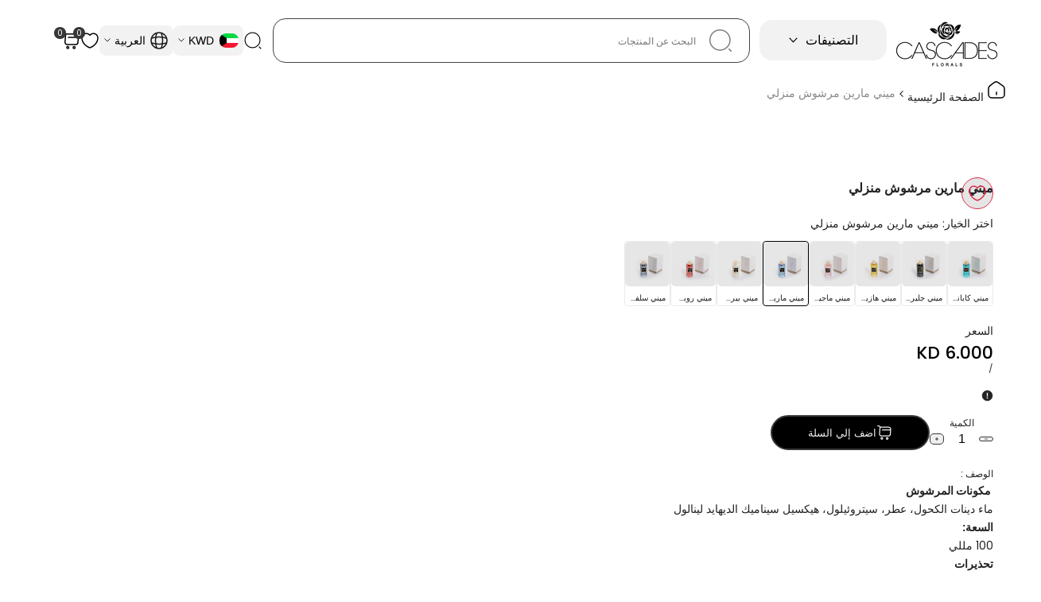

--- FILE ---
content_type: text/html; charset=utf-8
request_url: https://cascadeskw.com/products/mini-marina-home-spray
body_size: 48752
content:
<!doctype html><html class="no-js hdt-pr-img__effect-none hdt-badge__shape-circle dir--rtl " lang="ar" dir="rtl">
  <head>
 
<meta charset="utf-8">
    <meta http-equiv="X-UA-Compatible" content="IE=edge">
    <meta name="viewport" content="width=device-width,initial-scale=1">
    <meta name="theme-color" content="">
    <link rel="canonical" href="https://cascadeskw.com/products/mini-marina-home-spray"><link rel="icon" type="image/png" href="//cascadeskw.com/cdn/shop/files/Favcon.png?crop=center&height=32&v=1754744268&width=32">
      <link rel="apple-touch-icon" href="//cascadeskw.com/cdn/shop/files/Favcon.png?crop=center&height=48&v=1754744268&width=48"><link rel="preconnect" href="https://fonts.shopifycdn.com" crossorigin><title>
      ميني مارين مرشوش منزلي
 &ndash; CASCADES</title><meta name="description" content=" مكونات المرشوش ماء دينات الكحول، عطر، سیتروئيلول، هيكسيل سيناميك الديهايد لينالول السعة: 100 مللي تحذيرات يحفظ بعيداً عن أشعة الشمس المباشرة. يحفظ في منطقة باردة. ابقي بعيدا عن متناول الأطفال. ليس للاكل. تجنب ملامسة العينين في حالة حدوث تلامس اشطفها على الفور بالماء. سريع الاشتعال لا ترش على النار">
<!-- /snippets/social-meta-tags.liquid -->
<meta name="keywords" content="ميني مارين مرشوش منزلي, CASCADES, CASCADES"/><meta property="og:site_name" content="CASCADES">
<meta property="og:url" content="https://cascadeskw.com/products/mini-marina-home-spray">
<meta property="og:title" content="ميني مارين مرشوش منزلي">
<meta property="og:type" content="product">
<meta property="og:description" content=" مكونات المرشوش ماء دينات الكحول، عطر، سیتروئيلول، هيكسيل سيناميك الديهايد لينالول السعة: 100 مللي تحذيرات يحفظ بعيداً عن أشعة الشمس المباشرة. يحفظ في منطقة باردة. ابقي بعيدا عن متناول الأطفال. ليس للاكل. تجنب ملامسة العينين في حالة حدوث تلامس اشطفها على الفور بالماء. سريع الاشتعال لا ترش على النار"><meta property="og:image" content="http://cascadeskw.com/cdn/shop/products/mini-marina-home-spray-cascades-1.jpg?v=1719931652">
  <meta property="og:image:secure_url" content="https://cascadeskw.com/cdn/shop/products/mini-marina-home-spray-cascades-1.jpg?v=1719931652">
  <meta property="og:image:width" content="1500">
  <meta property="og:image:height" content="1500"><meta property="og:price:amount" content="6.00">
  <meta property="og:price:currency" content="KWD"><meta name="x:card" content="summary_large_image">
<meta name="x:title" content="ميني مارين مرشوش منزلي">
<meta name="x:description" content=" مكونات المرشوش ماء دينات الكحول، عطر، سیتروئيلول، هيكسيل سيناميك الديهايد لينالول السعة: 100 مللي تحذيرات يحفظ بعيداً عن أشعة الشمس المباشرة. يحفظ في منطقة باردة. ابقي بعيدا عن متناول الأطفال. ليس للاكل. تجنب ملامسة العينين في حالة حدوث تلامس اشطفها على الفور بالماء. سريع الاشتعال لا ترش على النار">
<style data-shopify>@font-face {
  font-family: Poppins;
  font-weight: 100;
  font-style: normal;
  font-display: swap;
  src: url("//cascadeskw.com/cdn/fonts/poppins/poppins_n1.91f1f2f2f3840810961af59e3a012dcc97d8ef59.woff2") format("woff2"),
       url("//cascadeskw.com/cdn/fonts/poppins/poppins_n1.58d050ae3fe39914ce84b159a8c37ae874d01bfc.woff") format("woff");
}

@font-face {
  font-family: Poppins;
  font-weight: 100;
  font-style: italic;
  font-display: swap;
  src: url("//cascadeskw.com/cdn/fonts/poppins/poppins_i1.12212c673bc6295d62eea1ca2437af51233e5e67.woff2") format("woff2"),
       url("//cascadeskw.com/cdn/fonts/poppins/poppins_i1.57d27b035fa9c9ec7ce7020cd2ed80055da92d77.woff") format("woff");
}

@font-face {
  font-family: Poppins;
  font-weight: 200;
  font-style: normal;
  font-display: swap;
  src: url("//cascadeskw.com/cdn/fonts/poppins/poppins_n2.99893b093cc6b797a8baf99180056d9e77320b68.woff2") format("woff2"),
       url("//cascadeskw.com/cdn/fonts/poppins/poppins_n2.c218f0380a81801a28158673003c167a54d2d69c.woff") format("woff");
}

@font-face {
  font-family: Poppins;
  font-weight: 200;
  font-style: italic;
  font-display: swap;
  src: url("//cascadeskw.com/cdn/fonts/poppins/poppins_i2.7783fc51c19908d12281d3f99718d10ab5348963.woff2") format("woff2"),
       url("//cascadeskw.com/cdn/fonts/poppins/poppins_i2.34fc94f042b7f47b1448d25c4247572d2f33189b.woff") format("woff");
}

@font-face {
  font-family: Poppins;
  font-weight: 300;
  font-style: normal;
  font-display: swap;
  src: url("//cascadeskw.com/cdn/fonts/poppins/poppins_n3.05f58335c3209cce17da4f1f1ab324ebe2982441.woff2") format("woff2"),
       url("//cascadeskw.com/cdn/fonts/poppins/poppins_n3.6971368e1f131d2c8ff8e3a44a36b577fdda3ff5.woff") format("woff");
}

@font-face {
  font-family: Poppins;
  font-weight: 300;
  font-style: italic;
  font-display: swap;
  src: url("//cascadeskw.com/cdn/fonts/poppins/poppins_i3.8536b4423050219f608e17f134fe9ea3b01ed890.woff2") format("woff2"),
       url("//cascadeskw.com/cdn/fonts/poppins/poppins_i3.0f4433ada196bcabf726ed78f8e37e0995762f7f.woff") format("woff");
}

@font-face {
  font-family: Poppins;
  font-weight: 400;
  font-style: normal;
  font-display: swap;
  src: url("//cascadeskw.com/cdn/fonts/poppins/poppins_n4.0ba78fa5af9b0e1a374041b3ceaadf0a43b41362.woff2") format("woff2"),
       url("//cascadeskw.com/cdn/fonts/poppins/poppins_n4.214741a72ff2596839fc9760ee7a770386cf16ca.woff") format("woff");
}

@font-face {
  font-family: Poppins;
  font-weight: 400;
  font-style: italic;
  font-display: swap;
  src: url("//cascadeskw.com/cdn/fonts/poppins/poppins_i4.846ad1e22474f856bd6b81ba4585a60799a9f5d2.woff2") format("woff2"),
       url("//cascadeskw.com/cdn/fonts/poppins/poppins_i4.56b43284e8b52fc64c1fd271f289a39e8477e9ec.woff") format("woff");
}

@font-face {
  font-family: Poppins;
  font-weight: 500;
  font-style: normal;
  font-display: swap;
  src: url("//cascadeskw.com/cdn/fonts/poppins/poppins_n5.ad5b4b72b59a00358afc706450c864c3c8323842.woff2") format("woff2"),
       url("//cascadeskw.com/cdn/fonts/poppins/poppins_n5.33757fdf985af2d24b32fcd84c9a09224d4b2c39.woff") format("woff");
}

@font-face {
  font-family: Poppins;
  font-weight: 500;
  font-style: italic;
  font-display: swap;
  src: url("//cascadeskw.com/cdn/fonts/poppins/poppins_i5.6acfce842c096080e34792078ef3cb7c3aad24d4.woff2") format("woff2"),
       url("//cascadeskw.com/cdn/fonts/poppins/poppins_i5.a49113e4fe0ad7fd7716bd237f1602cbec299b3c.woff") format("woff");
}

@font-face {
  font-family: Poppins;
  font-weight: 600;
  font-style: normal;
  font-display: swap;
  src: url("//cascadeskw.com/cdn/fonts/poppins/poppins_n6.aa29d4918bc243723d56b59572e18228ed0786f6.woff2") format("woff2"),
       url("//cascadeskw.com/cdn/fonts/poppins/poppins_n6.5f815d845fe073750885d5b7e619ee00e8111208.woff") format("woff");
}

@font-face {
  font-family: Poppins;
  font-weight: 600;
  font-style: italic;
  font-display: swap;
  src: url("//cascadeskw.com/cdn/fonts/poppins/poppins_i6.bb8044d6203f492888d626dafda3c2999253e8e9.woff2") format("woff2"),
       url("//cascadeskw.com/cdn/fonts/poppins/poppins_i6.e233dec1a61b1e7dead9f920159eda42280a02c3.woff") format("woff");
}

@font-face {
  font-family: Poppins;
  font-weight: 700;
  font-style: normal;
  font-display: swap;
  src: url("//cascadeskw.com/cdn/fonts/poppins/poppins_n7.56758dcf284489feb014a026f3727f2f20a54626.woff2") format("woff2"),
       url("//cascadeskw.com/cdn/fonts/poppins/poppins_n7.f34f55d9b3d3205d2cd6f64955ff4b36f0cfd8da.woff") format("woff");
}

@font-face {
  font-family: Poppins;
  font-weight: 700;
  font-style: italic;
  font-display: swap;
  src: url("//cascadeskw.com/cdn/fonts/poppins/poppins_i7.42fd71da11e9d101e1e6c7932199f925f9eea42d.woff2") format("woff2"),
       url("//cascadeskw.com/cdn/fonts/poppins/poppins_i7.ec8499dbd7616004e21155106d13837fff4cf556.woff") format("woff");
}

@font-face {
  font-family: Poppins;
  font-weight: 800;
  font-style: normal;
  font-display: swap;
  src: url("//cascadeskw.com/cdn/fonts/poppins/poppins_n8.580200d05bca09e2e0c6f4c922047c227dfa8e8c.woff2") format("woff2"),
       url("//cascadeskw.com/cdn/fonts/poppins/poppins_n8.f4450f472fdcbe9e829f3583ebd559988f5a3d25.woff") format("woff");
}

@font-face {
  font-family: Poppins;
  font-weight: 800;
  font-style: italic;
  font-display: swap;
  src: url("//cascadeskw.com/cdn/fonts/poppins/poppins_i8.55af7c89c62b8603457a34c5936ad3b39f67e29c.woff2") format("woff2"),
       url("//cascadeskw.com/cdn/fonts/poppins/poppins_i8.1143b85f67a233999703c64471299cee6bc83160.woff") format("woff");
}

@font-face {
  font-family: Poppins;
  font-weight: 900;
  font-style: normal;
  font-display: swap;
  src: url("//cascadeskw.com/cdn/fonts/poppins/poppins_n9.eb6b9ef01b62e777a960bfd02fc9fb4918cd3eab.woff2") format("woff2"),
       url("//cascadeskw.com/cdn/fonts/poppins/poppins_n9.6501a5bd018e348b6d5d6e8c335f9e7d32a80c36.woff") format("woff");
}

@font-face {
  font-family: Poppins;
  font-weight: 900;
  font-style: italic;
  font-display: swap;
  src: url("//cascadeskw.com/cdn/fonts/poppins/poppins_i9.c9d778054c6973c207cbc167d4355fd67c665d16.woff2") format("woff2"),
       url("//cascadeskw.com/cdn/fonts/poppins/poppins_i9.67b02f99c1e5afe159943a603851cb6b6276ba49.woff") format("woff");
}

@font-face {
  font-family: "Libre Baskerville";
  font-weight: 400;
  font-style: normal;
  font-display: swap;
  src: url("//cascadeskw.com/cdn/fonts/libre_baskerville/librebaskerville_n4.2ec9ee517e3ce28d5f1e6c6e75efd8a97e59c189.woff2") format("woff2"),
       url("//cascadeskw.com/cdn/fonts/libre_baskerville/librebaskerville_n4.323789551b85098885c8eccedfb1bd8f25f56007.woff") format("woff");
}

@font-face {
  font-family: "Libre Baskerville";
  font-weight: 400;
  font-style: italic;
  font-display: swap;
  src: url("//cascadeskw.com/cdn/fonts/libre_baskerville/librebaskerville_i4.9b1c62038123f2ff89e0d72891fc2421add48a40.woff2") format("woff2"),
       url("//cascadeskw.com/cdn/fonts/libre_baskerville/librebaskerville_i4.d5032f0d77e668619cab9a3b6ff7c45700fd5f7c.woff") format("woff");
}

@font-face {
  font-family: "Libre Baskerville";
  font-weight: 700;
  font-style: normal;
  font-display: swap;
  src: url("//cascadeskw.com/cdn/fonts/libre_baskerville/librebaskerville_n7.eb83ab550f8363268d3cb412ad3d4776b2bc22b9.woff2") format("woff2"),
       url("//cascadeskw.com/cdn/fonts/libre_baskerville/librebaskerville_n7.5bb0de4f2b64b2f68c7e0de8d18bc3455494f553.woff") format("woff");
}

:root {
    --aspect-ratiocus1: 0.716;
    --scrollbar-w: 0px;
    /* Spacing */
    --spacing-0-2: 0.2rem; /* 2px */
    --spacing-0-4: 0.4rem; /* 4px */
    --spacing-0-6: 0.6rem; /* 6px */
    --spacing-0-8: 0.8rem; /* 8px */
    --spacing-1: 1rem; /* 10px */
    --spacing-1-2: 1.2rem; /* 12px */
    --spacing-1-4: 1.4rem; /* 14px */
    --spacing-1-6: 1.6rem; /* 16px */
    --spacing-1-8: 1.8rem; /* 18px */
    --spacing-2: 2rem; /* 20px */
    --spacing-2-2: 2.2rem; /* 22px */
    --spacing-2-4: 2.4rem; /* 24px */
    --spacing-2-6: 2.6rem; /* 26px */
    --spacing-2-8: 2.8rem; /* 28px */
    --spacing-3: 3rem; /* 30px */
    --spacing-3-2: 3.2rem; /* 32px */
    --spacing-3-4: 3.4rem; /* 34px */
    --spacing-3-6: 3.6rem; /* 36px */
    --spacing-3-8: 3.8rem; /* 38px */
    --spacing-4: 4rem; /* 40px */
    --spacing-4-2: 4.2rem; /* 42px */
    --spacing-4-4: 4.4rem; /* 44px */
    --spacing-4-8: 4.8rem; /* 48px */
    --spacing-5: 5rem; /* 50px */
    --spacing-5-6: 5.6rem; /* 56px */
    --spacing-6: 6rem; /* 60px */
    --spacing-6-4: 6.4rem; /* 64px */
    --spacing-7: 7rem; /* 70px */
    --spacing-7-2: 7.2rem; /* 72px */
    --spacing-8: 8rem; /* 80px */
    --spacing-9: 9rem; /* 90px */
    --spacing-10: 10rem; /* 100px */

    /* Colors */
    --color-base-background: 255 255 255;
    --color-base-text: 34 34 34;
    --color-focus: 86 207 225;
    --payment-terms-background-color: rgb(255 255 255);

    --color-foreground: 34 34 34;
    --color-foreground2: 135 135 135;    
    --color-background2: 245 245 245;
    --color-accent: 0 0 0;
    --color-secondary: 98 98 98;
    --color-tertiary: 162 162 162;

    --hdt-btn-color: 243 243 243;
    --hdt-btn-bg: 0 0 0;
    --hdt-btn-border-color: 56 56 56;
    --hdt-btn-hover-color: 243 243 243;
    --hdt-btn-hover-bg:18 18 18;
    --hdt-btn-hover-border-color:74 74 74;

    --hdt-btn-secondary-color: 224 224 224;
    --hdt-btn-secondary-bg: 98 98 98;

    --hdt-btn-tertiary-color: 236 236 236;
    --hdt-btn-tertiary-bg: 162 162 162;

    --hdt-btn-outline-color: 56 56 56;
    --hdt-btn-outline-border-color: 56 56 56;

    --hdt-link-color: 56 56 56;
    --hdt-link-hover-color: 0 0 0;

    --color-line-border: 238 238 238;
    --color-overlay: 56 56 56;
    --payment-terms-background-color: rgb(255 255 255);
    /* Product colors */
    --color-pr-price: 0 0 0;
    --color-pr-sale-price: 134 12 29;
    --color-pr-text: 0 0 0;
    --color-pr-rating: ;
    /* Input colors */
    --color-input-primary: 56 56 56;
    --color-input-secondary: 104 104 104;

    /* Product badge colors */
    --color-on-sale-badge-background: 248 168 2;
    --color-on-sale-badge-text: 255 255 255;
    --color-new-badge-background: 86 207 225;
    --color-new-badge-text: 255 255 255;
    --color-sold-out-badge-background: 153 153 153;
    --color-sold-out-badge-text: 255 255 255;
    --color-pre-order-badge-background: 7 116 215;
    --color-pre-order-badge-text: 255 255 255;
    --color-custom-badge-background: 0 165 0;
    --color-custom-badge-text: 255 255 255;

    /* Notices colors */
    --color-tooltip-background: 56 56 56;
    --color-tooltip-text: 255 255 255;
    --color-success-background: 232 240 233;
    --color-success-text: 66 132 69;
    --color-warning-background: 251 246 234;
    --color-warning-text: 224 178 82;
    --color-error-background: 253 224 228;
    --color-error-text: 235 0 27;--f_family_1: Poppins, sans-serif;
    --f_family_2: Poppins, sans-serif;
    --f_family_3: "Libre Baskerville", serif;--f_family_4: ;
    --f_family_5: ;
    
    /* --bs-font-sans-serif: var(--f_family); */

    --font-body-family: var(--f_family_1);
    --font-body-weight: 400;
    --font-body-weight-bold: 700;

    --font-heading-family: var(--f_family_1);
    --font-sheading-family: var(--f_family_3);
    --font-heading-weight: 600;

    --font-body-line-height: 1.7;
    --font-body-spacing: 0.0em;
    --font-heading-scale: 1.0;
    --font-heading-line-height: 1.5;
    --font-heading-spacing: 0.0em;
    --button-line-height: 1.2;

    --h0-size: calc(6.4rem * var(--font-heading-scale));
    --h1-size: calc(5.4rem * var(--font-heading-scale));
    --h2-size: calc(4.2rem * var(--font-heading-scale));
    --h3-size: calc(3.4rem * var(--font-heading-scale));
    --h4-size: calc(2.8rem * var(--font-heading-scale));
    --h5-size: calc(2.4rem * var(--font-heading-scale));
    --h6-size: calc(1.6rem * var(--font-heading-scale));

    --h0-size-mb: calc(3.2rem * var(--font-heading-scale));
    --h1-size-mb: calc(2.8rem * var(--font-heading-scale));
    --h2-size-mb: calc(2.5rem * var(--font-heading-scale));
    --h3-size-mb: calc(2.4rem * var(--font-heading-scale));
    --h4-size-mb: calc(2.2rem * var(--font-heading-scale));
    --h5-size-mb: calc(1.8rem * var(--font-heading-scale));
    --h6-size-mb: calc(1.4rem * var(--font-heading-scale));

    /* Font sizes */
    --text-xs: 1.0rem;
    --text-sm: 1.2rem;
    --text-base: 1.4rem;
    --text-lg: 1.6rem;
    --text-xl: 1.8rem;
    --text-2xl: 2.0rem;
    --text-4xl: 2.2rem;
    --text-6xl: 2.4rem;
    --text-8xl: 2.6rem;
    --text-10xl: 2.8rem;
    --text-12xl: 3.0rem;
    /* Font Weight */
    --font-light: 300;
    --font-normal: 400;
    --font-medium: 500;
    --font-semibold: 600;
    --font-bold: 700;
    --font-extrabold: 800;
    --font-black: 900;
    --spacing-x: 15px;
    --spacing-y: 15px;

    --container-max-width: 132rem;
    --container-max-width-padding-lg: 142rem;
    --container-max-width-padding-md: 138rem;
    --container-width-margin: 0rem;
    --spacing-sections-desktop: 0px;
    --spacing-sections-mobile: 0px;

    /* Border Radius */
    --radius-2xs: 0.0rem;
    --radius-xs: 0.0rem;
    --radius-sm: 0.0rem;
    --radius: 0.0rem;
    --radius-lg: 0.0rem;
    --radius-full: 9999px;
    --radius-button: 3.0rem;
    --radius-input: 3.0rem;
    --radius-product-card: 1.0rem;
    --radius-product-media: 1.0rem;
    --radius-collection-card: 0.0rem;
    --radius-blog-card: 0.0rem;

    --padding-block-input: var(--spacing-0-6);
    --padding-inline-input: var(--spacing-1);
    --height-input: var(--spacing-4-2);
    --thickness-btn: 0.2rem;

    --cursor-zoom-in-icon: url(//cascadeskw.com/cdn/shop/t/124/assets/cursor-zoom-in.svg?v=88807523373575012131767435576);
    --cursor-close-svg-url: url(//cascadeskw.com/cdn/shop/t/124/assets/cursor-close.svg?v=32251313898602219511767435576);

    /* RTL support */
      --value-logical-flip: -1;
      --value-origin-start: right;
      --value-origin-end: left;}

  /* Color schemes */
  [color-scheme="scheme-1"] {
      --color-background: 56 56 56;
      ;
      --color-background2: 242 242 242;

      --color-foreground: 255 255 255;
      --color-foreground2: 255 255 255;
      --color-accent: 153 153 153;
      --color-secondary: 191 191 191;
      --color-tertiary: 128 128 128;

      --hdt-btn-color: 255 255 255;
      --hdt-btn-bg: 153 153 153;
      --hdt-btn-border-color: 255 255 255;
      --hdt-btn-hover-color: 255 255 255;
      --hdt-btn-hover-bg:171 171 171;
      --hdt-btn-hover-border-color:255 255 255;

      --hdt-btn-secondary-color: 76 76 76;
      --hdt-btn-secondary-bg: 191 191 191;

      --hdt-btn-tertiary-color: 51 51 51;
      --hdt-btn-tertiary-bg: 128 128 128;

      --hdt-btn-outline-color: 255 255 255;
      --hdt-btn-outline-border-color: 255 255 255;

      --hdt-link-color: 255 255 255;
      --hdt-link-hover-color: 153 153 153;

      --color-line-border: 221 221 221;
      --color-overlay: 0 0 0;
      --payment-terms-background-color: rgb(56 56 56);
      /* Product colors */
      --color-pr-price: 34 34 34;
      --color-pr-sale-price: 0 0 0;
      --color-pr-text: 34 34 34;
      --color-pr-rating: ;
      /* Input colors */
      --color-input-primary: 255 255 255;
      --color-input-secondary: 135 135 135;
    }
  [color-scheme="scheme-77e4ef58-56a9-4631-876a-12098ba7d57d"] {
      --color-background: 34 34 34;
      ;
      --color-background2: 255 255 255;

      --color-foreground: 0 0 0;
      --color-foreground2: 0 0 0;
      --color-accent: 0 0 0;
      --color-secondary: 64 64 64;
      --color-tertiary: 128 128 128;

      --hdt-btn-color: 255 255 255;
      --hdt-btn-bg: 56 56 56;
      --hdt-btn-border-color: 255 255 255;
      --hdt-btn-hover-color: 255 255 255;
      --hdt-btn-hover-bg:74 74 74;
      --hdt-btn-hover-border-color:255 255 255;

      --hdt-btn-secondary-color: 217 217 217;
      --hdt-btn-secondary-bg: 64 64 64;

      --hdt-btn-tertiary-color: 230 230 230;
      --hdt-btn-tertiary-bg: 128 128 128;

      --hdt-btn-outline-color: 34 34 34;
      --hdt-btn-outline-border-color: 34 34 34;

      --hdt-link-color: 34 34 34;
      --hdt-link-hover-color: 0 0 0;

      --color-line-border: 68 68 68;
      --color-overlay: 0 0 0;
      --payment-terms-background-color: rgb(34 34 34);
      /* Product colors */
      --color-pr-price: 153 153 153;
      --color-pr-sale-price: 0 0 0;
      --color-pr-text: 0 0 0;
      --color-pr-rating: ;
      /* Input colors */
      --color-input-primary: 255 255 255;
      --color-input-secondary: 104 104 104;
    }
  [color-scheme="scheme-e0b73555-c767-4eda-aa6d-4e44e10aefce"] {
      --color-background: 255 255 255;
      ;
      --color-background2: 245 245 245;

      --color-foreground: 34 34 34;
      --color-foreground2: 135 135 135;
      --color-accent: 0 0 0;
      --color-secondary: 98 98 98;
      --color-tertiary: 162 162 162;

      --hdt-btn-color: 243 243 243;
      --hdt-btn-bg: 0 0 0;
      --hdt-btn-border-color: 56 56 56;
      --hdt-btn-hover-color: 243 243 243;
      --hdt-btn-hover-bg:18 18 18;
      --hdt-btn-hover-border-color:74 74 74;

      --hdt-btn-secondary-color: 224 224 224;
      --hdt-btn-secondary-bg: 98 98 98;

      --hdt-btn-tertiary-color: 236 236 236;
      --hdt-btn-tertiary-bg: 162 162 162;

      --hdt-btn-outline-color: 56 56 56;
      --hdt-btn-outline-border-color: 56 56 56;

      --hdt-link-color: 56 56 56;
      --hdt-link-hover-color: 0 0 0;

      --color-line-border: 238 238 238;
      --color-overlay: 56 56 56;
      --payment-terms-background-color: rgb(255 255 255);
      /* Product colors */
      --color-pr-price: 0 0 0;
      --color-pr-sale-price: 134 12 29;
      --color-pr-text: 0 0 0;
      --color-pr-rating: ;
      /* Input colors */
      --color-input-primary: 56 56 56;
      --color-input-secondary: 104 104 104;
    }
  [color-scheme="scheme-23cf8966-8e57-4acd-9bb3-bb85f222fbb9"] {
      --color-background: 255 255 255;
      ;
      --color-background2: 242 242 242;

      --color-foreground: 34 34 34;
      --color-foreground2: 0 0 0;
      --color-accent: 56 56 56;
      --color-secondary: 98 98 98;
      --color-tertiary: 162 162 162;

      --hdt-btn-color: 0 0 0;
      --hdt-btn-bg: 255 255 255;
      --hdt-btn-border-color: 0 0 0;
      --hdt-btn-hover-color: 0 0 0;
      --hdt-btn-hover-bg:255 255 255;
      --hdt-btn-hover-border-color:18 18 18;

      --hdt-btn-secondary-color: 224 224 224;
      --hdt-btn-secondary-bg: 98 98 98;

      --hdt-btn-tertiary-color: 236 236 236;
      --hdt-btn-tertiary-bg: 162 162 162;

      --hdt-btn-outline-color: 34 34 34;
      --hdt-btn-outline-border-color: 34 34 34;

      --hdt-link-color: 34 34 34;
      --hdt-link-hover-color: 56 56 56;

      --color-line-border: 0 0 0;
      --color-overlay: 0 0 0;
      --payment-terms-background-color: rgb(255 255 255);
      /* Product colors */
      --color-pr-price: 0 0 0;
      --color-pr-sale-price: 236 1 1;
      --color-pr-text: 34 34 34;
      --color-pr-rating: ;
      /* Input colors */
      --color-input-primary: 255 255 255;
      --color-input-secondary: 0 0 0;
    }
  [color-scheme="scheme-fe88a2ec-47a1-478d-8953-54da0178e18c"] {
      --color-background: 56 56 56;
      ;
      --color-background2: 242 242 242;

      --color-foreground: 255 255 255;
      --color-foreground2: 135 135 135;
      --color-accent: 134 12 29;
      --color-secondary: 191 191 191;
      --color-tertiary: 128 128 128;

      --hdt-btn-color: 34 34 34;
      --hdt-btn-bg: 255 255 255;
      --hdt-btn-border-color: 255 255 255;
      --hdt-btn-hover-color: 34 34 34;
      --hdt-btn-hover-bg:255 255 255;
      --hdt-btn-hover-border-color:255 255 255;

      --hdt-btn-secondary-color: 76 76 76;
      --hdt-btn-secondary-bg: 191 191 191;

      --hdt-btn-tertiary-color: 51 51 51;
      --hdt-btn-tertiary-bg: 128 128 128;

      --hdt-btn-outline-color: 56 56 56;
      --hdt-btn-outline-border-color: 56 56 56;

      --hdt-link-color: 56 56 56;
      --hdt-link-hover-color: 134 12 29;

      --color-line-border: 230 230 230;
      --color-overlay: 0 0 0;
      --payment-terms-background-color: rgb(56 56 56);
      /* Product colors */
      --color-pr-price: 105 105 105;
      --color-pr-sale-price: 236 1 1;
      --color-pr-text: 255 255 255;
      --color-pr-rating: ;
      /* Input colors */
      --color-input-primary: 255 255 255;
      --color-input-secondary: 104 104 104;
    }
  [color-scheme="scheme-6707cc8e-6558-49d9-8759-f7d934d9fe4f"] {
      --color-background: 255 222 231;
      ;
      --color-background2: 242 242 242;

      --color-foreground: 220 47 86;
      --color-foreground2: 241 113 142;
      --color-accent: 134 12 29;
      --color-secondary: 238 156 175;
      --color-tertiary: 255 255 255;

      --hdt-btn-color: 34 34 34;
      --hdt-btn-bg: 220 47 86;
      --hdt-btn-border-color: 220 47 86;
      --hdt-btn-hover-color: 34 34 34;
      --hdt-btn-hover-bg:225 78 111;
      --hdt-btn-hover-border-color:225 78 111;

      --hdt-btn-secondary-color: 252 235 239;
      --hdt-btn-secondary-bg: 238 156 175;

      --hdt-btn-tertiary-color: 255 255 255;
      --hdt-btn-tertiary-bg: 255 255 255;

      --hdt-btn-outline-color: 220 47 86;
      --hdt-btn-outline-border-color: 220 47 86;

      --hdt-link-color: 220 47 86;
      --hdt-link-hover-color: 134 12 29;

      --color-line-border: 221 221 221;
      --color-overlay: 0 0 0;
      --payment-terms-background-color: rgb(255 222 231);
      /* Product colors */
      --color-pr-price: 105 105 105;
      --color-pr-sale-price: 236 1 1;
      --color-pr-text: 34 34 34;
      --color-pr-rating: ;
      /* Input colors */
      --color-input-primary: 255 255 255;
      --color-input-secondary: 104 104 104;
    }
  [color-scheme="scheme-c9476b69-abc7-454f-a946-2d5a9f5f3a37"] {
      --color-background: 240 105 141;
      ;
      --color-background2: 242 242 242;

      --color-foreground: 34 34 34;
      --color-foreground2: 135 135 135;
      --color-accent: 134 12 29;
      --color-secondary: 98 98 98;
      --color-tertiary: 162 162 162;

      --hdt-btn-color: 255 255 255;
      --hdt-btn-bg: 34 34 34;
      --hdt-btn-border-color: 34 34 34;
      --hdt-btn-hover-color: 255 255 255;
      --hdt-btn-hover-bg:52 52 52;
      --hdt-btn-hover-border-color:52 52 52;

      --hdt-btn-secondary-color: 224 224 224;
      --hdt-btn-secondary-bg: 98 98 98;

      --hdt-btn-tertiary-color: 236 236 236;
      --hdt-btn-tertiary-bg: 162 162 162;

      --hdt-btn-outline-color: 34 34 34;
      --hdt-btn-outline-border-color: 34 34 34;

      --hdt-link-color: 34 34 34;
      --hdt-link-hover-color: 134 12 29;

      --color-line-border: 230 230 230;
      --color-overlay: 0 0 0;
      --payment-terms-background-color: rgb(240 105 141);
      /* Product colors */
      --color-pr-price: 105 105 105;
      --color-pr-sale-price: 236 1 1;
      --color-pr-text: 34 34 34;
      --color-pr-rating: ;
      /* Input colors */
      --color-input-primary: 255 255 255;
      --color-input-secondary: 104 104 104;
    }
  [color-scheme="scheme-7077005c-d5ef-470f-a25f-3e2076f8ffdc"] {
      --color-background: 255 255 255;
      ;
      --color-background2: 242 242 242;

      --color-foreground: 136 136 136;
      --color-foreground2: 135 135 135;
      --color-accent: 134 12 29;
      --color-secondary: 72 72 72;
      --color-tertiary: 9 9 9;

      --hdt-btn-color: 255 255 255;
      --hdt-btn-bg: 255 255 255;
      --hdt-btn-border-color: 255 255 255;
      --hdt-btn-hover-color: 255 255 255;
      --hdt-btn-hover-bg:255 255 255;
      --hdt-btn-hover-border-color:255 255 255;

      --hdt-btn-secondary-color: 29 29 29;
      --hdt-btn-secondary-bg: 72 72 72;

      --hdt-btn-tertiary-color: 4 4 4;
      --hdt-btn-tertiary-bg: 9 9 9;

      --hdt-btn-outline-color: 255 255 255;
      --hdt-btn-outline-border-color: 255 255 255;

      --hdt-link-color: 255 255 255;
      --hdt-link-hover-color: 134 12 29;

      --color-line-border: 221 221 221;
      --color-overlay: 255 255 255;
      --payment-terms-background-color: rgb(255 255 255);
      /* Product colors */
      --color-pr-price: 105 105 105;
      --color-pr-sale-price: 236 1 1;
      --color-pr-text: 255 255 255;
      --color-pr-rating: ;
      /* Input colors */
      --color-input-primary: 255 255 255;
      --color-input-secondary: 135 135 135;
    }
  

  @media screen and (min-width: 768px) {
    :root {
    /* Font sizes */
    --text-xs: 1.2rem;
    --text-sm: 1.3rem;
    --text-base: 1.4rem;
    --text-lg: 1.6rem;
    --text-xl: 1.8rem;
    --text-2xl: 2.0rem;
    --text-4xl: 2.2rem;
    --text-6xl: 2.4rem;
    --text-8xl: 2.6rem;
    --text-10xl: 2.8rem;
    --text-12xl: 3.0rem;
    --spacing-x: 19.98px;
    --spacing-y: 19.98px;
    }
  }
  @media screen and (min-width: 1150px) {
    :root {
    --spacing-x: 30px;
    --spacing-y: 30px;
    }
  }
  .hdt-btn--size-custom.hdt-btn--size-custom-1 {
    --hdt-btn-padding-x: 15px; --button-line-height: 25px; font-size: 14px;--minw-button: 160px; --minwdt-button: 160px;
  }
  body {
    ;}
  .hdt-card-product__title,.hdt-mini-cart__title,.hdt-page-cart__title {
    font-family: var();
  }
  .hdt-reveal-in-view :where([hdt-reveal=fade-in] .hdt-ratio[style*=--aspect-ratioapt] img,
  [hdt-reveal=slide-in]):not([animationend]) .hdt-ratio[style*=--aspect-ratioapt] img,
  .hdt-media-overlap-content>:is(img,video,iframe,svg,hdt-video-player),
  .hdt-media-overlap-content>:is(picture,.hdt-media-wrapper) :is(img,video,iframe,svg),
  .js hdt-reval-items[reveal-on-scroll=true] :where(.hdt-card-product,.hdt-reval-item) img {
    content-visibility: auto;
  }
</style>

<link href="//cascadeskw.com/cdn/shop/t/124/assets/base.css?v=81233813943255645591767435576" rel="stylesheet" type="text/css" media="all" />
<link href="//cascadeskw.com/cdn/shop/t/124/assets/theme.css?v=125507945410563595981767435576" rel="stylesheet" type="text/css" media="all" />
<link href="//cascadeskw.com/cdn/shop/t/124/assets/product-card.css?v=79108532416298363971767435576" rel="stylesheet" type="text/css" media="all" />
<link href="//cascadeskw.com/cdn/shop/t/124/assets/collection-products.css?v=7615715258706225701767435576" rel="stylesheet" type="text/css" media="all" />



<script async crossorigin fetchpriority="high" src="/cdn/shopifycloud/importmap-polyfill/es-modules-shim.2.4.0.js"></script>
<script>
  window.themeHDN = {
    settings: {
      shopCurency: "KWD",
      currencyFormat: "\u003cspan class=money\u003e{{amount}} KD \u003c\/span\u003e",
      moneyFormat: "\u003cspan class=money\u003e{{amount}} KD\u003c\/span\u003e",
      moneyWithCurrencyFormat: "\u003cspan class=money\u003e{{amount}} KD \u003c\/span\u003e",
      pageType: `product`,
      actionAfterATC: `open_cart_drawer`,
      currencyCodeEnabled: true,
      autoCurrencies: false,
      currencyRound: true,
      revealInView: true
      , shopTimezone: "+0300"}
  };
  document.documentElement.className = document.documentElement.className.replace('no-js', 'js');</script><script type="importmap">
  {
    "imports": {
      "@theme/libs": "//cascadeskw.com/cdn/shop/t/124/assets/libs.min.js?v=132246485459096699051767435576",
      "@theme/events": "//cascadeskw.com/cdn/shop/t/124/assets/events.js?v=34198938276775824981767435576",
      "@theme/utilities": "//cascadeskw.com/cdn/shop/t/124/assets/utilities.js?v=85417665384086986571767435576",
      "@theme/global": "//cascadeskw.com/cdn/shop/t/124/assets/global.min.js?v=50074567766384066861767435576",
      "@theme/floating": "//cascadeskw.com/cdn/shop/t/124/assets/floating.min.js?v=177090544823015658871767435576",
      "@theme/zoom-psw": "//cascadeskw.com/cdn/shop/t/124/assets/zoom-psw.min.js?v=9794405384828439741767435576",
      "@theme/psw": "//cascadeskw.com/cdn/shop/t/124/assets/es-psw.min.js?v=56831319481966336101767435576",
      "@theme/dayjs": "//cascadeskw.com/cdn/shop/t/124/assets/day.min.js?v=105690777647603308301767435576"
    }
  }
</script>
<link rel="modulepreload" href="//cascadeskw.com/cdn/shop/t/124/assets/libs.min.js?v=132246485459096699051767435576">
<link rel="modulepreload" href="//cascadeskw.com/cdn/shop/t/124/assets/global.min.js?v=50074567766384066861767435576">
<script type="module" src="//cascadeskw.com/cdn/shop/t/124/assets/libs.min.js?v=132246485459096699051767435576" fetchpriority="high"></script>
<link rel="modulepreload" href="//cascadeskw.com/cdn/shop/t/124/assets/events.js?v=34198938276775824981767435576">
<link rel="modulepreload" href="//cascadeskw.com/cdn/shop/t/124/assets/utilities.js?v=85417665384086986571767435576">
<link rel="modulepreload" href="//cascadeskw.com/cdn/shop/t/124/assets/floating.min.js?v=177090544823015658871767435576">
<link rel="modulepreload" href="//cascadeskw.com/cdn/shop/t/124/assets/zoom-psw.min.js?v=9794405384828439741767435576">
<link rel="modulepreload" href="//cascadeskw.com/cdn/shop/t/124/assets/es-psw.min.js?v=56831319481966336101767435576"><script>window.performance && window.performance.mark && window.performance.mark('shopify.content_for_header.start');</script><meta name="google-site-verification" content="qh9dg0fDzez9NwXFfHeq4AYV6F5qv-nlx1e8Qsly2lM">
<meta id="shopify-digital-wallet" name="shopify-digital-wallet" content="/36969742381/digital_wallets/dialog">
<link rel="alternate" hreflang="x-default" href="https://cascadeskw.com/products/mini-marina-home-spray">
<link rel="alternate" hreflang="ar" href="https://cascadeskw.com/products/mini-marina-home-spray">
<link rel="alternate" hreflang="en" href="https://cascadeskw.com/en/products/mini-marina-home-spray">
<link rel="alternate" hreflang="ar-AE" href="https://cascadeskw.com/ar-ae/products/mini-marina-home-spray">
<link rel="alternate" hreflang="en-AE" href="https://cascadeskw.com/en-ae/products/mini-marina-home-spray">
<link rel="alternate" hreflang="ar-QA" href="https://cascadeskw.com/ar-qa/products/mini-marina-home-spray">
<link rel="alternate" hreflang="en-QA" href="https://cascadeskw.com/en-qa/products/mini-marina-home-spray">
<link rel="alternate" hreflang="ar-BH" href="https://cascadeskw.com/ar-bh/products/mini-marina-home-spray">
<link rel="alternate" hreflang="en-BH" href="https://cascadeskw.com/en-bh/products/mini-marina-home-spray">
<link rel="alternate" hreflang="ar-SA" href="https://cascadeskw.com/ar-sa/products/mini-marina-home-spray">
<link rel="alternate" hreflang="en-SA" href="https://cascadeskw.com/en-sa/products/mini-marina-home-spray">
<link rel="alternate" hreflang="ar-OM" href="https://cascadeskw.com/ar-om/products/mini-marina-home-spray">
<link rel="alternate" hreflang="en-OM" href="https://cascadeskw.com/en-om/products/mini-marina-home-spray">
<link rel="alternate" hreflang="ar-IQ" href="https://cascadeskw.com/ar-iq/products/mini-marina-home-spray">
<link rel="alternate" hreflang="en-IQ" href="https://cascadeskw.com/en-iq/products/mini-marina-home-spray">
<link rel="alternate" type="application/json+oembed" href="https://cascadeskw.com/products/mini-marina-home-spray.oembed">
<script async="async" src="/checkouts/internal/preloads.js?locale=ar-KW"></script>
<script id="shopify-features" type="application/json">{"accessToken":"236aa4664e04eb733d28fdf41a448868","betas":["rich-media-storefront-analytics"],"domain":"cascadeskw.com","predictiveSearch":true,"shopId":36969742381,"locale":"ar"}</script>
<script>var Shopify = Shopify || {};
Shopify.shop = "cascadeskw.myshopify.com";
Shopify.locale = "ar";
Shopify.currency = {"active":"KWD","rate":"1.0"};
Shopify.country = "KW";
Shopify.theme = {"name":"Cascades official 2026","id":154185171185,"schema_name":"Kalles","schema_version":"5.2.1","theme_store_id":null,"role":"main"};
Shopify.theme.handle = "null";
Shopify.theme.style = {"id":null,"handle":null};
Shopify.cdnHost = "cascadeskw.com/cdn";
Shopify.routes = Shopify.routes || {};
Shopify.routes.root = "/";</script>
<script type="module">!function(o){(o.Shopify=o.Shopify||{}).modules=!0}(window);</script>
<script>!function(o){function n(){var o=[];function n(){o.push(Array.prototype.slice.apply(arguments))}return n.q=o,n}var t=o.Shopify=o.Shopify||{};t.loadFeatures=n(),t.autoloadFeatures=n()}(window);</script>
<script id="shop-js-analytics" type="application/json">{"pageType":"product"}</script>
<script defer="defer" async type="module" src="//cascadeskw.com/cdn/shopifycloud/shop-js/modules/v2/client.init-shop-cart-sync_BN7fPSNr.en.esm.js"></script>
<script defer="defer" async type="module" src="//cascadeskw.com/cdn/shopifycloud/shop-js/modules/v2/chunk.common_Cbph3Kss.esm.js"></script>
<script defer="defer" async type="module" src="//cascadeskw.com/cdn/shopifycloud/shop-js/modules/v2/chunk.modal_DKumMAJ1.esm.js"></script>
<script type="module">
  await import("//cascadeskw.com/cdn/shopifycloud/shop-js/modules/v2/client.init-shop-cart-sync_BN7fPSNr.en.esm.js");
await import("//cascadeskw.com/cdn/shopifycloud/shop-js/modules/v2/chunk.common_Cbph3Kss.esm.js");
await import("//cascadeskw.com/cdn/shopifycloud/shop-js/modules/v2/chunk.modal_DKumMAJ1.esm.js");

  window.Shopify.SignInWithShop?.initShopCartSync?.({"fedCMEnabled":true,"windoidEnabled":true});

</script>
<script>(function() {
  var isLoaded = false;
  function asyncLoad() {
    if (isLoaded) return;
    isLoaded = true;
    var urls = ["\/\/cdn.shopify.com\/proxy\/5ea71184a80d54b254090034f4e5c143b1331836296e274edb4c29dfdd10d8e0\/obscure-escarpment-2240.herokuapp.com\/js\/best_custom_product_options.js?shop=cascadeskw.myshopify.com\u0026sp-cache-control=cHVibGljLCBtYXgtYWdlPTkwMA","\/\/cdn.shopify.com\/proxy\/c850800996c8e8b03d44da222796e3a819dead9cc356971d25fbca789bae3483\/cdn.rentechdigital.com\/swipecart\/mobile.app.script.min.js?shop=cascadeskw.myshopify.com\u0026sp-cache-control=cHVibGljLCBtYXgtYWdlPTkwMA","https:\/\/intg.snapchat.com\/shopify\/shopify-scevent-init.js?id=1ad15168-15c0-4636-a3cf-469a14400958\u0026shop=cascadeskw.myshopify.com","\/\/cdn.shopify.com\/proxy\/b9482cb875bc9e3c4666464d83fc21c7e517cdbbdbc2ecd79051a74113d0f725\/api.goaffpro.com\/loader.js?shop=cascadeskw.myshopify.com\u0026sp-cache-control=cHVibGljLCBtYXgtYWdlPTkwMA"];
    for (var i = 0; i < urls.length; i++) {
      var s = document.createElement('script');
      s.type = 'text/javascript';
      s.async = true;
      s.src = urls[i];
      var x = document.getElementsByTagName('script')[0];
      x.parentNode.insertBefore(s, x);
    }
  };
  if(window.attachEvent) {
    window.attachEvent('onload', asyncLoad);
  } else {
    window.addEventListener('load', asyncLoad, false);
  }
})();</script>
<script id="__st">var __st={"a":36969742381,"offset":10800,"reqid":"40e4d2db-1643-42b1-b3da-340d49f71082-1769908797","pageurl":"cascadeskw.com\/products\/mini-marina-home-spray","u":"44592e9f56dd","p":"product","rtyp":"product","rid":7875390111985};</script>
<script>window.ShopifyPaypalV4VisibilityTracking = true;</script>
<script id="form-persister">!function(){'use strict';const t='contact',e='new_comment',n=[[t,t],['blogs',e],['comments',e],[t,'customer']],o='password',r='form_key',c=['recaptcha-v3-token','g-recaptcha-response','h-captcha-response',o],s=()=>{try{return window.sessionStorage}catch{return}},i='__shopify_v',u=t=>t.elements[r],a=function(){const t=[...n].map((([t,e])=>`form[action*='/${t}']:not([data-nocaptcha='true']) input[name='form_type'][value='${e}']`)).join(',');var e;return e=t,()=>e?[...document.querySelectorAll(e)].map((t=>t.form)):[]}();function m(t){const e=u(t);a().includes(t)&&(!e||!e.value)&&function(t){try{if(!s())return;!function(t){const e=s();if(!e)return;const n=u(t);if(!n)return;const o=n.value;o&&e.removeItem(o)}(t);const e=Array.from(Array(32),(()=>Math.random().toString(36)[2])).join('');!function(t,e){u(t)||t.append(Object.assign(document.createElement('input'),{type:'hidden',name:r})),t.elements[r].value=e}(t,e),function(t,e){const n=s();if(!n)return;const r=[...t.querySelectorAll(`input[type='${o}']`)].map((({name:t})=>t)),u=[...c,...r],a={};for(const[o,c]of new FormData(t).entries())u.includes(o)||(a[o]=c);n.setItem(e,JSON.stringify({[i]:1,action:t.action,data:a}))}(t,e)}catch(e){console.error('failed to persist form',e)}}(t)}const f=t=>{if('true'===t.dataset.persistBound)return;const e=function(t,e){const n=function(t){return'function'==typeof t.submit?t.submit:HTMLFormElement.prototype.submit}(t).bind(t);return function(){let t;return()=>{t||(t=!0,(()=>{try{e(),n()}catch(t){(t=>{console.error('form submit failed',t)})(t)}})(),setTimeout((()=>t=!1),250))}}()}(t,(()=>{m(t)}));!function(t,e){if('function'==typeof t.submit&&'function'==typeof e)try{t.submit=e}catch{}}(t,e),t.addEventListener('submit',(t=>{t.preventDefault(),e()})),t.dataset.persistBound='true'};!function(){function t(t){const e=(t=>{const e=t.target;return e instanceof HTMLFormElement?e:e&&e.form})(t);e&&m(e)}document.addEventListener('submit',t),document.addEventListener('DOMContentLoaded',(()=>{const e=a();for(const t of e)f(t);var n;n=document.body,new window.MutationObserver((t=>{for(const e of t)if('childList'===e.type&&e.addedNodes.length)for(const t of e.addedNodes)1===t.nodeType&&'FORM'===t.tagName&&a().includes(t)&&f(t)})).observe(n,{childList:!0,subtree:!0,attributes:!1}),document.removeEventListener('submit',t)}))}()}();</script>
<script integrity="sha256-4kQ18oKyAcykRKYeNunJcIwy7WH5gtpwJnB7kiuLZ1E=" data-source-attribution="shopify.loadfeatures" defer="defer" src="//cascadeskw.com/cdn/shopifycloud/storefront/assets/storefront/load_feature-a0a9edcb.js" crossorigin="anonymous"></script>
<script data-source-attribution="shopify.dynamic_checkout.dynamic.init">var Shopify=Shopify||{};Shopify.PaymentButton=Shopify.PaymentButton||{isStorefrontPortableWallets:!0,init:function(){window.Shopify.PaymentButton.init=function(){};var t=document.createElement("script");t.src="https://cascadeskw.com/cdn/shopifycloud/portable-wallets/latest/portable-wallets.ar.js",t.type="module",document.head.appendChild(t)}};
</script>
<script data-source-attribution="shopify.dynamic_checkout.buyer_consent">
  function portableWalletsHideBuyerConsent(e){var t=document.getElementById("shopify-buyer-consent"),n=document.getElementById("shopify-subscription-policy-button");t&&n&&(t.classList.add("hidden"),t.setAttribute("aria-hidden","true"),n.removeEventListener("click",e))}function portableWalletsShowBuyerConsent(e){var t=document.getElementById("shopify-buyer-consent"),n=document.getElementById("shopify-subscription-policy-button");t&&n&&(t.classList.remove("hidden"),t.removeAttribute("aria-hidden"),n.addEventListener("click",e))}window.Shopify?.PaymentButton&&(window.Shopify.PaymentButton.hideBuyerConsent=portableWalletsHideBuyerConsent,window.Shopify.PaymentButton.showBuyerConsent=portableWalletsShowBuyerConsent);
</script>
<script data-source-attribution="shopify.dynamic_checkout.cart.bootstrap">document.addEventListener("DOMContentLoaded",(function(){function t(){return document.querySelector("shopify-accelerated-checkout-cart, shopify-accelerated-checkout")}if(t())Shopify.PaymentButton.init();else{new MutationObserver((function(e,n){t()&&(Shopify.PaymentButton.init(),n.disconnect())})).observe(document.body,{childList:!0,subtree:!0})}}));
</script>
<link id="shopify-accelerated-checkout-styles" rel="stylesheet" media="screen" href="https://cascadeskw.com/cdn/shopifycloud/portable-wallets/latest/accelerated-checkout-backwards-compat.css" crossorigin="anonymous">
<style id="shopify-accelerated-checkout-cart">
        #shopify-buyer-consent {
  margin-top: 1em;
  display: inline-block;
  width: 100%;
}

#shopify-buyer-consent.hidden {
  display: none;
}

#shopify-subscription-policy-button {
  background: none;
  border: none;
  padding: 0;
  text-decoration: underline;
  font-size: inherit;
  cursor: pointer;
}

#shopify-subscription-policy-button::before {
  box-shadow: none;
}

      </style>

<script>window.performance && window.performance.mark && window.performance.mark('shopify.content_for_header.end');</script>
<!--Gem_Page_Header_Script-->
    


<!--End_Gem_Page_Header_Script-->
<!-- BEGIN app block: shopify://apps/vo-product-options/blocks/embed-block/430cbd7b-bd20-4c16-ba41-db6f4c645164 --><script>var bcpo_product={"id":7875390111985,"title":"ميني مارين مرشوش منزلي","handle":"mini-marina-home-spray","description":"\u003cdiv style=\"text-align: right;\"\u003e\u003cstrong\u003e\u0026nbsp;مكونات المرشوش\u003c\/strong\u003e\u003c\/div\u003e\n\u003cdiv style=\"text-align: right;\"\u003e\u003cspan data-mce-fragment=\"1\"\u003e ماء دينات الكحول، عطر، سیتروئيلول، هيكسيل سيناميك الديهايد لينالول\u003c\/span\u003e\u003c\/div\u003e\n\u003cdiv style=\"text-align: right;\"\u003e\n\u003cdiv style=\"text-align: right;\"\u003e\u003cstrong\u003eالسعة:\u003c\/strong\u003e\u003c\/div\u003e\n\u003cdiv style=\"text-align: right;\"\u003e\u003cspan data-mce-fragment=\"1\"\u003e100 مللي\u003c\/span\u003e\u003c\/div\u003e\n\u003c\/div\u003e\n\u003cdiv style=\"text-align: right;\"\u003e\u003cstrong\u003e تحذيرات \u003c\/strong\u003e\u003c\/div\u003e\n\u003cdiv style=\"text-align: right;\"\u003e\u003cspan data-mce-fragment=\"1\"\u003eيحفظ بعيداً عن أشعة الشمس المباشرة. يحفظ في منطقة باردة. ابقي بعيدا عن متناول الأطفال. ليس للاكل. تجنب ملامسة العينين في حالة حدوث تلامس اشطفها على الفور بالماء. سريع الاشتعال لا ترش على النار\u003c\/span\u003e\u003c\/div\u003e","published_at":"2022-12-25T11:42:06+03:00","created_at":"2022-12-21T13:29:36+03:00","vendor":"La-Ceirva","type":"","tags":["Outlet25"],"price":600,"price_min":600,"price_max":600,"available":true,"price_varies":false,"compare_at_price":null,"compare_at_price_min":0,"compare_at_price_max":0,"compare_at_price_varies":false,"variants":[{"id":43547177287921,"title":"Default Title","option1":"Default Title","option2":null,"option3":null,"sku":"81001458","requires_shipping":true,"taxable":true,"featured_image":null,"available":true,"name":"ميني مارين مرشوش منزلي","public_title":null,"options":["Default Title"],"price":600,"weight":0,"compare_at_price":null,"inventory_management":"shopify","barcode":"81001458","requires_selling_plan":false,"selling_plan_allocations":[],"quantity_rule":{"min":1,"max":null,"increment":1}}],"images":["\/\/cascadeskw.com\/cdn\/shop\/products\/mini-marina-home-spray-cascades-1.jpg?v=1719931652","\/\/cascadeskw.com\/cdn\/shop\/products\/mini-marina-home-spray-cascades-2.jpg?v=1719931653"],"featured_image":"\/\/cascadeskw.com\/cdn\/shop\/products\/mini-marina-home-spray-cascades-1.jpg?v=1719931652","options":["Title"],"media":[{"alt":"MINI MARINA HOME SPRAY - CASCADES","id":30893596410097,"position":1,"preview_image":{"aspect_ratio":1.0,"height":1500,"width":1500,"src":"\/\/cascadeskw.com\/cdn\/shop\/products\/mini-marina-home-spray-cascades-1.jpg?v=1719931652"},"aspect_ratio":1.0,"height":1500,"media_type":"image","src":"\/\/cascadeskw.com\/cdn\/shop\/products\/mini-marina-home-spray-cascades-1.jpg?v=1719931652","width":1500},{"alt":"MINI MARINA HOME SPRAY - CASCADES","id":30893596442865,"position":2,"preview_image":{"aspect_ratio":1.0,"height":1500,"width":1500,"src":"\/\/cascadeskw.com\/cdn\/shop\/products\/mini-marina-home-spray-cascades-2.jpg?v=1719931653"},"aspect_ratio":1.0,"height":1500,"media_type":"image","src":"\/\/cascadeskw.com\/cdn\/shop\/products\/mini-marina-home-spray-cascades-2.jpg?v=1719931653","width":1500}],"requires_selling_plan":false,"selling_plan_groups":[],"content":"\u003cdiv style=\"text-align: right;\"\u003e\u003cstrong\u003e\u0026nbsp;مكونات المرشوش\u003c\/strong\u003e\u003c\/div\u003e\n\u003cdiv style=\"text-align: right;\"\u003e\u003cspan data-mce-fragment=\"1\"\u003e ماء دينات الكحول، عطر، سیتروئيلول، هيكسيل سيناميك الديهايد لينالول\u003c\/span\u003e\u003c\/div\u003e\n\u003cdiv style=\"text-align: right;\"\u003e\n\u003cdiv style=\"text-align: right;\"\u003e\u003cstrong\u003eالسعة:\u003c\/strong\u003e\u003c\/div\u003e\n\u003cdiv style=\"text-align: right;\"\u003e\u003cspan data-mce-fragment=\"1\"\u003e100 مللي\u003c\/span\u003e\u003c\/div\u003e\n\u003c\/div\u003e\n\u003cdiv style=\"text-align: right;\"\u003e\u003cstrong\u003e تحذيرات \u003c\/strong\u003e\u003c\/div\u003e\n\u003cdiv style=\"text-align: right;\"\u003e\u003cspan data-mce-fragment=\"1\"\u003eيحفظ بعيداً عن أشعة الشمس المباشرة. يحفظ في منطقة باردة. ابقي بعيدا عن متناول الأطفال. ليس للاكل. تجنب ملامسة العينين في حالة حدوث تلامس اشطفها على الفور بالماء. سريع الاشتعال لا ترش على النار\u003c\/span\u003e\u003c\/div\u003e"}; bcpo_product.options_with_values = [{"name":"Title","position":1,"values":["Default Title"]}];  var bcpo_settings=bcpo_settings || {"fallback":"default","auto_select":"on","load_main_image":"on","replaceImage":"on","border_style":"round","tooltips":"show","sold_out_style":"transparent","theme":"light","jumbo_colors":"medium","jumbo_images":"medium","circle_swatches":"","inventory_style":"amazon","override_ajax":"on","add_price_addons":"off","theme2":"on","money_format2":"<span class=money>{{amount}} KD </span>","money_format_without_currency":"<span class=money>{{amount}} KD</span>","show_currency":"off","file_upload_warning":"off","global_auto_image_options":"","global_color_options":"","global_colors":[{"key":"","value":"ecf42f"}]};var inventory_quantity = [];inventory_quantity.push(286);if(bcpo_product) { for (var i = 0; i < bcpo_product.variants.length; i += 1) { bcpo_product.variants[i].inventory_quantity = inventory_quantity[i]; }}window.bcpo = window.bcpo || {}; bcpo.cart = {"note":null,"attributes":{},"original_total_price":0,"total_price":0,"total_discount":0,"total_weight":0.0,"item_count":0,"items":[],"requires_shipping":false,"currency":"KWD","items_subtotal_price":0,"cart_level_discount_applications":[],"checkout_charge_amount":0}; bcpo.ogFormData = FormData; bcpo.money_with_currency_format = "\u003cspan class=money\u003e{{amount}} KD \u003c\/span\u003e";bcpo.money_format = "\u003cspan class=money\u003e{{amount}} KD\u003c\/span\u003e"; if (bcpo_settings) { bcpo_settings.shop_currency = "KWD";} else { var bcpo_settings = {shop_currency: "KWD" }; }</script>


<!-- END app block --><!-- BEGIN app block: shopify://apps/microsoft-clarity/blocks/brandAgents_js/31c3d126-8116-4b4a-8ba1-baeda7c4aeea -->





<!-- END app block --><!-- BEGIN app block: shopify://apps/microsoft-clarity/blocks/clarity_js/31c3d126-8116-4b4a-8ba1-baeda7c4aeea -->
<script type="text/javascript">
  (function (c, l, a, r, i, t, y) {
    c[a] = c[a] || function () { (c[a].q = c[a].q || []).push(arguments); };
    t = l.createElement(r); t.async = 1; t.src = "https://www.clarity.ms/tag/" + i + "?ref=shopify";
    y = l.getElementsByTagName(r)[0]; y.parentNode.insertBefore(t, y);

    c.Shopify.loadFeatures([{ name: "consent-tracking-api", version: "0.1" }], error => {
      if (error) {
        console.error("Error loading Shopify features:", error);
        return;
      }

      c[a]('consentv2', {
        ad_Storage: c.Shopify.customerPrivacy.marketingAllowed() ? "granted" : "denied",
        analytics_Storage: c.Shopify.customerPrivacy.analyticsProcessingAllowed() ? "granted" : "denied",
      });
    });

    l.addEventListener("visitorConsentCollected", function (e) {
      c[a]('consentv2', {
        ad_Storage: e.detail.marketingAllowed ? "granted" : "denied",
        analytics_Storage: e.detail.analyticsAllowed ? "granted" : "denied",
      });
    });
  })(window, document, "clarity", "script", "uc5mw1zjcy");
</script>



<!-- END app block --><!-- BEGIN app block: shopify://apps/moengage/blocks/app-embed/50f1ed6f-9777-46ca-ae3f-9d9b9c6152ef -->
<script type="text/javascript">
    window.moeApp = {
      meta : {
        title : "ميني مارين مرشوش منزلي",
        template : "product",
        full_url : "https://cascadeskw.com/products/mini-marina-home-spray",
        page_type : "product",
        account_id: "",
        shop_url: "https://cascadeskw.com",
        shop_domain: "cascadeskw.com",
        shop_email: "info@cascadeskw.com",
        shop_money_format: "&lt;span class=money&gt;{{amount}} KD&lt;/span&gt;",
        shop_name: "CASCADES",
        currency: "KWD",
      },
      moe: {"attributes":{"first_name":true,"last_name":true,"mobile":true,"email":true,"tags":true,"accepts_marketing":true,"orders_count":true,"shopify_id":true,"shopify_ltv":true,"shipment_mobile":true},"events":{"product_viewed":true,"product_searched":true,"add_to_cart":true,"removed_from_cart":true,"user_logins":true,"checkout_started":true,"checkout_updated":true,"order_placed":true,"order_fulfilled":true,"order_partially_fulfilled":true,"order_cancelled":true,"refund_created":true},"user_identifier":"phone"},
      routes: {
        customer: {
          account: "/account",
          login: "https://account.cascadeskw.com?locale=ar&region_country=KW",
          logout: "/account/logout",
          register: "https://account.cascadeskw.com?locale=ar"
        },
        cart: {
          list: "/cart",
          add: "/cart/add",
          clear: "/cart/clear",
          update: "/cart/update",
          change: "/cart/change",
        }    
      }
    };
  
    

    
    
    
      moeApp.product = {
        variants : {},
        available: "true",
        handle: "mini-marina-home-spray",
        id: "7875390111985",
        image: "//cascadeskw.com/cdn/shop/products/mini-marina-home-spray-cascades-1.jpg?v=1719931652",
        price: "600",
        title: "ميني مارين مرشوش منزلي",
        product_type: "",
        url: "/products/mini-marina-home-spray",
        vendor: "La-Ceirva"
      };
      
        moeApp.product.variants[parseInt("43547177287921")] = {
          title: "Default Title",
          id : parseInt("43547177287921"),
          image : "",
          price : "600",
        };
      
    
  
    
</script>
<script async type="text/javascript" src="https://cdn.moengage.com/release/dc_2/moe_webSdk_moe_sdk.min.latest.js?app_id=XUO5YVKB3VBC5XIAHBJDK3ZA&cluster=DC_2&shop=cascadeskw.myshopify.com"></script>
  <script async type="text/javascript" src="https://cdn.moengage.com/release/dc_2/moe_webSdk_shopify.min.latest.js?app_id=XUO5YVKB3VBC5XIAHBJDK3ZA&shop=cascadeskw.myshopify.com"></script>
<!-- END app block --><!-- BEGIN app block: shopify://apps/smart-seo/blocks/smartseo/7b0a6064-ca2e-4392-9a1d-8c43c942357b --><meta name="smart-seo-integrated" content="true" /><!-- metatagsSavedToSEOFields:  --><!-- BEGIN app snippet: smartseo.product.metatags --><!-- product_seo_template_metafield:  --><title>ميني مارين مرشوش منزلي</title>
<meta name="description" content=" مكونات المرشوش ماء دينات الكحول، عطر، سیتروئيلول، هيكسيل سيناميك الديهايد لينالول السعة: 100 مللي تحذيرات يحفظ بعيداً عن أشعة الشمس المباشرة. يحفظ في منطقة باردة. ابقي بعيدا عن متناول الأطفال. ليس للاكل. تجنب ملامسة العينين في حالة حدوث تلامس اشطفها على الفور بالماء. سريع الاشتعال لا ترش على النار" />
<meta name="smartseo-timestamp" content="0" /><!-- END app snippet --><!-- END app block --><script src="https://cdn.shopify.com/extensions/019c117e-67c0-75d3-bcfa-180390f4e89a/best-custom-product-options-419/assets/best_custom_product_options.js" type="text/javascript" defer="defer"></script>
<link href="https://cdn.shopify.com/extensions/019c117e-67c0-75d3-bcfa-180390f4e89a/best-custom-product-options-419/assets/bcpo-front.css" rel="stylesheet" type="text/css" media="all">
<link href="https://monorail-edge.shopifysvc.com" rel="dns-prefetch">
<script>(function(){if ("sendBeacon" in navigator && "performance" in window) {try {var session_token_from_headers = performance.getEntriesByType('navigation')[0].serverTiming.find(x => x.name == '_s').description;} catch {var session_token_from_headers = undefined;}var session_cookie_matches = document.cookie.match(/_shopify_s=([^;]*)/);var session_token_from_cookie = session_cookie_matches && session_cookie_matches.length === 2 ? session_cookie_matches[1] : "";var session_token = session_token_from_headers || session_token_from_cookie || "";function handle_abandonment_event(e) {var entries = performance.getEntries().filter(function(entry) {return /monorail-edge.shopifysvc.com/.test(entry.name);});if (!window.abandonment_tracked && entries.length === 0) {window.abandonment_tracked = true;var currentMs = Date.now();var navigation_start = performance.timing.navigationStart;var payload = {shop_id: 36969742381,url: window.location.href,navigation_start,duration: currentMs - navigation_start,session_token,page_type: "product"};window.navigator.sendBeacon("https://monorail-edge.shopifysvc.com/v1/produce", JSON.stringify({schema_id: "online_store_buyer_site_abandonment/1.1",payload: payload,metadata: {event_created_at_ms: currentMs,event_sent_at_ms: currentMs}}));}}window.addEventListener('pagehide', handle_abandonment_event);}}());</script>
<script id="web-pixels-manager-setup">(function e(e,d,r,n,o){if(void 0===o&&(o={}),!Boolean(null===(a=null===(i=window.Shopify)||void 0===i?void 0:i.analytics)||void 0===a?void 0:a.replayQueue)){var i,a;window.Shopify=window.Shopify||{};var t=window.Shopify;t.analytics=t.analytics||{};var s=t.analytics;s.replayQueue=[],s.publish=function(e,d,r){return s.replayQueue.push([e,d,r]),!0};try{self.performance.mark("wpm:start")}catch(e){}var l=function(){var e={modern:/Edge?\/(1{2}[4-9]|1[2-9]\d|[2-9]\d{2}|\d{4,})\.\d+(\.\d+|)|Firefox\/(1{2}[4-9]|1[2-9]\d|[2-9]\d{2}|\d{4,})\.\d+(\.\d+|)|Chrom(ium|e)\/(9{2}|\d{3,})\.\d+(\.\d+|)|(Maci|X1{2}).+ Version\/(15\.\d+|(1[6-9]|[2-9]\d|\d{3,})\.\d+)([,.]\d+|)( \(\w+\)|)( Mobile\/\w+|) Safari\/|Chrome.+OPR\/(9{2}|\d{3,})\.\d+\.\d+|(CPU[ +]OS|iPhone[ +]OS|CPU[ +]iPhone|CPU IPhone OS|CPU iPad OS)[ +]+(15[._]\d+|(1[6-9]|[2-9]\d|\d{3,})[._]\d+)([._]\d+|)|Android:?[ /-](13[3-9]|1[4-9]\d|[2-9]\d{2}|\d{4,})(\.\d+|)(\.\d+|)|Android.+Firefox\/(13[5-9]|1[4-9]\d|[2-9]\d{2}|\d{4,})\.\d+(\.\d+|)|Android.+Chrom(ium|e)\/(13[3-9]|1[4-9]\d|[2-9]\d{2}|\d{4,})\.\d+(\.\d+|)|SamsungBrowser\/([2-9]\d|\d{3,})\.\d+/,legacy:/Edge?\/(1[6-9]|[2-9]\d|\d{3,})\.\d+(\.\d+|)|Firefox\/(5[4-9]|[6-9]\d|\d{3,})\.\d+(\.\d+|)|Chrom(ium|e)\/(5[1-9]|[6-9]\d|\d{3,})\.\d+(\.\d+|)([\d.]+$|.*Safari\/(?![\d.]+ Edge\/[\d.]+$))|(Maci|X1{2}).+ Version\/(10\.\d+|(1[1-9]|[2-9]\d|\d{3,})\.\d+)([,.]\d+|)( \(\w+\)|)( Mobile\/\w+|) Safari\/|Chrome.+OPR\/(3[89]|[4-9]\d|\d{3,})\.\d+\.\d+|(CPU[ +]OS|iPhone[ +]OS|CPU[ +]iPhone|CPU IPhone OS|CPU iPad OS)[ +]+(10[._]\d+|(1[1-9]|[2-9]\d|\d{3,})[._]\d+)([._]\d+|)|Android:?[ /-](13[3-9]|1[4-9]\d|[2-9]\d{2}|\d{4,})(\.\d+|)(\.\d+|)|Mobile Safari.+OPR\/([89]\d|\d{3,})\.\d+\.\d+|Android.+Firefox\/(13[5-9]|1[4-9]\d|[2-9]\d{2}|\d{4,})\.\d+(\.\d+|)|Android.+Chrom(ium|e)\/(13[3-9]|1[4-9]\d|[2-9]\d{2}|\d{4,})\.\d+(\.\d+|)|Android.+(UC? ?Browser|UCWEB|U3)[ /]?(15\.([5-9]|\d{2,})|(1[6-9]|[2-9]\d|\d{3,})\.\d+)\.\d+|SamsungBrowser\/(5\.\d+|([6-9]|\d{2,})\.\d+)|Android.+MQ{2}Browser\/(14(\.(9|\d{2,})|)|(1[5-9]|[2-9]\d|\d{3,})(\.\d+|))(\.\d+|)|K[Aa][Ii]OS\/(3\.\d+|([4-9]|\d{2,})\.\d+)(\.\d+|)/},d=e.modern,r=e.legacy,n=navigator.userAgent;return n.match(d)?"modern":n.match(r)?"legacy":"unknown"}(),u="modern"===l?"modern":"legacy",c=(null!=n?n:{modern:"",legacy:""})[u],f=function(e){return[e.baseUrl,"/wpm","/b",e.hashVersion,"modern"===e.buildTarget?"m":"l",".js"].join("")}({baseUrl:d,hashVersion:r,buildTarget:u}),m=function(e){var d=e.version,r=e.bundleTarget,n=e.surface,o=e.pageUrl,i=e.monorailEndpoint;return{emit:function(e){var a=e.status,t=e.errorMsg,s=(new Date).getTime(),l=JSON.stringify({metadata:{event_sent_at_ms:s},events:[{schema_id:"web_pixels_manager_load/3.1",payload:{version:d,bundle_target:r,page_url:o,status:a,surface:n,error_msg:t},metadata:{event_created_at_ms:s}}]});if(!i)return console&&console.warn&&console.warn("[Web Pixels Manager] No Monorail endpoint provided, skipping logging."),!1;try{return self.navigator.sendBeacon.bind(self.navigator)(i,l)}catch(e){}var u=new XMLHttpRequest;try{return u.open("POST",i,!0),u.setRequestHeader("Content-Type","text/plain"),u.send(l),!0}catch(e){return console&&console.warn&&console.warn("[Web Pixels Manager] Got an unhandled error while logging to Monorail."),!1}}}}({version:r,bundleTarget:l,surface:e.surface,pageUrl:self.location.href,monorailEndpoint:e.monorailEndpoint});try{o.browserTarget=l,function(e){var d=e.src,r=e.async,n=void 0===r||r,o=e.onload,i=e.onerror,a=e.sri,t=e.scriptDataAttributes,s=void 0===t?{}:t,l=document.createElement("script"),u=document.querySelector("head"),c=document.querySelector("body");if(l.async=n,l.src=d,a&&(l.integrity=a,l.crossOrigin="anonymous"),s)for(var f in s)if(Object.prototype.hasOwnProperty.call(s,f))try{l.dataset[f]=s[f]}catch(e){}if(o&&l.addEventListener("load",o),i&&l.addEventListener("error",i),u)u.appendChild(l);else{if(!c)throw new Error("Did not find a head or body element to append the script");c.appendChild(l)}}({src:f,async:!0,onload:function(){if(!function(){var e,d;return Boolean(null===(d=null===(e=window.Shopify)||void 0===e?void 0:e.analytics)||void 0===d?void 0:d.initialized)}()){var d=window.webPixelsManager.init(e)||void 0;if(d){var r=window.Shopify.analytics;r.replayQueue.forEach((function(e){var r=e[0],n=e[1],o=e[2];d.publishCustomEvent(r,n,o)})),r.replayQueue=[],r.publish=d.publishCustomEvent,r.visitor=d.visitor,r.initialized=!0}}},onerror:function(){return m.emit({status:"failed",errorMsg:"".concat(f," has failed to load")})},sri:function(e){var d=/^sha384-[A-Za-z0-9+/=]+$/;return"string"==typeof e&&d.test(e)}(c)?c:"",scriptDataAttributes:o}),m.emit({status:"loading"})}catch(e){m.emit({status:"failed",errorMsg:(null==e?void 0:e.message)||"Unknown error"})}}})({shopId: 36969742381,storefrontBaseUrl: "https://cascadeskw.com",extensionsBaseUrl: "https://extensions.shopifycdn.com/cdn/shopifycloud/web-pixels-manager",monorailEndpoint: "https://monorail-edge.shopifysvc.com/unstable/produce_batch",surface: "storefront-renderer",enabledBetaFlags: ["2dca8a86"],webPixelsConfigList: [{"id":"1559757041","configuration":"{\"accountID\":\"123\"}","eventPayloadVersion":"v1","runtimeContext":"STRICT","scriptVersion":"dc1682b1c6a58e0e1f6a7bfa5a69052a","type":"APP","apiClientId":438566913,"privacyPurposes":["ANALYTICS"],"dataSharingAdjustments":{"protectedCustomerApprovalScopes":["read_customer_address","read_customer_email","read_customer_name","read_customer_personal_data","read_customer_phone"]}},{"id":"1490551025","configuration":"{\"projectId\":\"uc5mw1zjcy\"}","eventPayloadVersion":"v1","runtimeContext":"STRICT","scriptVersion":"cf1781658ed156031118fc4bbc2ed159","type":"APP","apiClientId":240074326017,"privacyPurposes":[],"capabilities":["advanced_dom_events"],"dataSharingAdjustments":{"protectedCustomerApprovalScopes":["read_customer_personal_data"]}},{"id":"1357971697","configuration":"{\"pixelCode\":\"D3LLGVBC77UBO57PERS0\"}","eventPayloadVersion":"v1","runtimeContext":"STRICT","scriptVersion":"22e92c2ad45662f435e4801458fb78cc","type":"APP","apiClientId":4383523,"privacyPurposes":["ANALYTICS","MARKETING","SALE_OF_DATA"],"dataSharingAdjustments":{"protectedCustomerApprovalScopes":["read_customer_address","read_customer_email","read_customer_name","read_customer_personal_data","read_customer_phone"]}},{"id":"1334706417","configuration":"{\"shop\":\"cascadeskw.myshopify.com\",\"cookie_duration\":\"604800\",\"first_touch_or_last\":\"last_touch\",\"goaffpro_identifiers\":\"ref,click_id,sub_id,wpam_id,aff,hash,regexp:ref:([A-z0-9]*),subdomain\",\"ignore_ad_clicks\":\"false\"}","eventPayloadVersion":"v1","runtimeContext":"STRICT","scriptVersion":"a74598cb423e21a6befc33d5db5fba42","type":"APP","apiClientId":2744533,"privacyPurposes":["ANALYTICS","MARKETING"],"dataSharingAdjustments":{"protectedCustomerApprovalScopes":["read_customer_address","read_customer_email","read_customer_name","read_customer_personal_data","read_customer_phone"]}},{"id":"411042033","configuration":"{\"config\":\"{\\\"pixel_id\\\":\\\"G-23XKB5BXR2\\\",\\\"gtag_events\\\":[{\\\"type\\\":\\\"begin_checkout\\\",\\\"action_label\\\":\\\"G-23XKB5BXR2\\\"},{\\\"type\\\":\\\"search\\\",\\\"action_label\\\":\\\"G-23XKB5BXR2\\\"},{\\\"type\\\":\\\"view_item\\\",\\\"action_label\\\":[\\\"G-23XKB5BXR2\\\",\\\"MC-5TLR4YDRL1\\\"]},{\\\"type\\\":\\\"purchase\\\",\\\"action_label\\\":[\\\"G-23XKB5BXR2\\\",\\\"MC-5TLR4YDRL1\\\"]},{\\\"type\\\":\\\"page_view\\\",\\\"action_label\\\":[\\\"G-23XKB5BXR2\\\",\\\"MC-5TLR4YDRL1\\\"]},{\\\"type\\\":\\\"add_payment_info\\\",\\\"action_label\\\":\\\"G-23XKB5BXR2\\\"},{\\\"type\\\":\\\"add_to_cart\\\",\\\"action_label\\\":\\\"G-23XKB5BXR2\\\"}],\\\"enable_monitoring_mode\\\":false}\"}","eventPayloadVersion":"v1","runtimeContext":"OPEN","scriptVersion":"b2a88bafab3e21179ed38636efcd8a93","type":"APP","apiClientId":1780363,"privacyPurposes":[],"dataSharingAdjustments":{"protectedCustomerApprovalScopes":["read_customer_address","read_customer_email","read_customer_name","read_customer_personal_data","read_customer_phone"]}},{"id":"222036209","configuration":"{\"pixel_id\":\"377967788138804\",\"pixel_type\":\"facebook_pixel\",\"metaapp_system_user_token\":\"-\"}","eventPayloadVersion":"v1","runtimeContext":"OPEN","scriptVersion":"ca16bc87fe92b6042fbaa3acc2fbdaa6","type":"APP","apiClientId":2329312,"privacyPurposes":["ANALYTICS","MARKETING","SALE_OF_DATA"],"dataSharingAdjustments":{"protectedCustomerApprovalScopes":["read_customer_address","read_customer_email","read_customer_name","read_customer_personal_data","read_customer_phone"]}},{"id":"59867377","configuration":"{\"pixelId\":\"1ad15168-15c0-4636-a3cf-469a14400958\"}","eventPayloadVersion":"v1","runtimeContext":"STRICT","scriptVersion":"c119f01612c13b62ab52809eb08154bb","type":"APP","apiClientId":2556259,"privacyPurposes":["ANALYTICS","MARKETING","SALE_OF_DATA"],"dataSharingAdjustments":{"protectedCustomerApprovalScopes":["read_customer_address","read_customer_email","read_customer_name","read_customer_personal_data","read_customer_phone"]}},{"id":"22085873","configuration":"{\"myshopifyDomain\":\"cascadeskw.myshopify.com\"}","eventPayloadVersion":"v1","runtimeContext":"STRICT","scriptVersion":"23b97d18e2aa74363140dc29c9284e87","type":"APP","apiClientId":2775569,"privacyPurposes":["ANALYTICS","MARKETING","SALE_OF_DATA"],"dataSharingAdjustments":{"protectedCustomerApprovalScopes":["read_customer_address","read_customer_email","read_customer_name","read_customer_phone","read_customer_personal_data"]}},{"id":"46956785","eventPayloadVersion":"1","runtimeContext":"LAX","scriptVersion":"1","type":"CUSTOM","privacyPurposes":[],"name":"GTM KW"},{"id":"shopify-app-pixel","configuration":"{}","eventPayloadVersion":"v1","runtimeContext":"STRICT","scriptVersion":"0450","apiClientId":"shopify-pixel","type":"APP","privacyPurposes":["ANALYTICS","MARKETING"]},{"id":"shopify-custom-pixel","eventPayloadVersion":"v1","runtimeContext":"LAX","scriptVersion":"0450","apiClientId":"shopify-pixel","type":"CUSTOM","privacyPurposes":["ANALYTICS","MARKETING"]}],isMerchantRequest: false,initData: {"shop":{"name":"CASCADES","paymentSettings":{"currencyCode":"KWD"},"myshopifyDomain":"cascadeskw.myshopify.com","countryCode":"KW","storefrontUrl":"https:\/\/cascadeskw.com"},"customer":null,"cart":null,"checkout":null,"productVariants":[{"price":{"amount":6.0,"currencyCode":"KWD"},"product":{"title":"ميني مارين مرشوش منزلي","vendor":"La-Ceirva","id":"7875390111985","untranslatedTitle":"ميني مارين مرشوش منزلي","url":"\/products\/mini-marina-home-spray","type":""},"id":"43547177287921","image":{"src":"\/\/cascadeskw.com\/cdn\/shop\/products\/mini-marina-home-spray-cascades-1.jpg?v=1719931652"},"sku":"81001458","title":"Default Title","untranslatedTitle":"Default Title"}],"purchasingCompany":null},},"https://cascadeskw.com/cdn","1d2a099fw23dfb22ep557258f5m7a2edbae",{"modern":"","legacy":""},{"shopId":"36969742381","storefrontBaseUrl":"https:\/\/cascadeskw.com","extensionBaseUrl":"https:\/\/extensions.shopifycdn.com\/cdn\/shopifycloud\/web-pixels-manager","surface":"storefront-renderer","enabledBetaFlags":"[\"2dca8a86\"]","isMerchantRequest":"false","hashVersion":"1d2a099fw23dfb22ep557258f5m7a2edbae","publish":"custom","events":"[[\"page_viewed\",{}],[\"product_viewed\",{\"productVariant\":{\"price\":{\"amount\":6.0,\"currencyCode\":\"KWD\"},\"product\":{\"title\":\"ميني مارين مرشوش منزلي\",\"vendor\":\"La-Ceirva\",\"id\":\"7875390111985\",\"untranslatedTitle\":\"ميني مارين مرشوش منزلي\",\"url\":\"\/products\/mini-marina-home-spray\",\"type\":\"\"},\"id\":\"43547177287921\",\"image\":{\"src\":\"\/\/cascadeskw.com\/cdn\/shop\/products\/mini-marina-home-spray-cascades-1.jpg?v=1719931652\"},\"sku\":\"81001458\",\"title\":\"Default Title\",\"untranslatedTitle\":\"Default Title\"}}]]"});</script><script>
  window.ShopifyAnalytics = window.ShopifyAnalytics || {};
  window.ShopifyAnalytics.meta = window.ShopifyAnalytics.meta || {};
  window.ShopifyAnalytics.meta.currency = 'KWD';
  var meta = {"product":{"id":7875390111985,"gid":"gid:\/\/shopify\/Product\/7875390111985","vendor":"La-Ceirva","type":"","handle":"mini-marina-home-spray","variants":[{"id":43547177287921,"price":600,"name":"ميني مارين مرشوش منزلي","public_title":null,"sku":"81001458"}],"remote":false},"page":{"pageType":"product","resourceType":"product","resourceId":7875390111985,"requestId":"40e4d2db-1643-42b1-b3da-340d49f71082-1769908797"}};
  for (var attr in meta) {
    window.ShopifyAnalytics.meta[attr] = meta[attr];
  }
</script>
<script class="analytics">
  (function () {
    var customDocumentWrite = function(content) {
      var jquery = null;

      if (window.jQuery) {
        jquery = window.jQuery;
      } else if (window.Checkout && window.Checkout.$) {
        jquery = window.Checkout.$;
      }

      if (jquery) {
        jquery('body').append(content);
      }
    };

    var hasLoggedConversion = function(token) {
      if (token) {
        return document.cookie.indexOf('loggedConversion=' + token) !== -1;
      }
      return false;
    }

    var setCookieIfConversion = function(token) {
      if (token) {
        var twoMonthsFromNow = new Date(Date.now());
        twoMonthsFromNow.setMonth(twoMonthsFromNow.getMonth() + 2);

        document.cookie = 'loggedConversion=' + token + '; expires=' + twoMonthsFromNow;
      }
    }

    var trekkie = window.ShopifyAnalytics.lib = window.trekkie = window.trekkie || [];
    if (trekkie.integrations) {
      return;
    }
    trekkie.methods = [
      'identify',
      'page',
      'ready',
      'track',
      'trackForm',
      'trackLink'
    ];
    trekkie.factory = function(method) {
      return function() {
        var args = Array.prototype.slice.call(arguments);
        args.unshift(method);
        trekkie.push(args);
        return trekkie;
      };
    };
    for (var i = 0; i < trekkie.methods.length; i++) {
      var key = trekkie.methods[i];
      trekkie[key] = trekkie.factory(key);
    }
    trekkie.load = function(config) {
      trekkie.config = config || {};
      trekkie.config.initialDocumentCookie = document.cookie;
      var first = document.getElementsByTagName('script')[0];
      var script = document.createElement('script');
      script.type = 'text/javascript';
      script.onerror = function(e) {
        var scriptFallback = document.createElement('script');
        scriptFallback.type = 'text/javascript';
        scriptFallback.onerror = function(error) {
                var Monorail = {
      produce: function produce(monorailDomain, schemaId, payload) {
        var currentMs = new Date().getTime();
        var event = {
          schema_id: schemaId,
          payload: payload,
          metadata: {
            event_created_at_ms: currentMs,
            event_sent_at_ms: currentMs
          }
        };
        return Monorail.sendRequest("https://" + monorailDomain + "/v1/produce", JSON.stringify(event));
      },
      sendRequest: function sendRequest(endpointUrl, payload) {
        // Try the sendBeacon API
        if (window && window.navigator && typeof window.navigator.sendBeacon === 'function' && typeof window.Blob === 'function' && !Monorail.isIos12()) {
          var blobData = new window.Blob([payload], {
            type: 'text/plain'
          });

          if (window.navigator.sendBeacon(endpointUrl, blobData)) {
            return true;
          } // sendBeacon was not successful

        } // XHR beacon

        var xhr = new XMLHttpRequest();

        try {
          xhr.open('POST', endpointUrl);
          xhr.setRequestHeader('Content-Type', 'text/plain');
          xhr.send(payload);
        } catch (e) {
          console.log(e);
        }

        return false;
      },
      isIos12: function isIos12() {
        return window.navigator.userAgent.lastIndexOf('iPhone; CPU iPhone OS 12_') !== -1 || window.navigator.userAgent.lastIndexOf('iPad; CPU OS 12_') !== -1;
      }
    };
    Monorail.produce('monorail-edge.shopifysvc.com',
      'trekkie_storefront_load_errors/1.1',
      {shop_id: 36969742381,
      theme_id: 154185171185,
      app_name: "storefront",
      context_url: window.location.href,
      source_url: "//cascadeskw.com/cdn/s/trekkie.storefront.c59ea00e0474b293ae6629561379568a2d7c4bba.min.js"});

        };
        scriptFallback.async = true;
        scriptFallback.src = '//cascadeskw.com/cdn/s/trekkie.storefront.c59ea00e0474b293ae6629561379568a2d7c4bba.min.js';
        first.parentNode.insertBefore(scriptFallback, first);
      };
      script.async = true;
      script.src = '//cascadeskw.com/cdn/s/trekkie.storefront.c59ea00e0474b293ae6629561379568a2d7c4bba.min.js';
      first.parentNode.insertBefore(script, first);
    };
    trekkie.load(
      {"Trekkie":{"appName":"storefront","development":false,"defaultAttributes":{"shopId":36969742381,"isMerchantRequest":null,"themeId":154185171185,"themeCityHash":"12412094804718057209","contentLanguage":"ar","currency":"KWD","eventMetadataId":"4f4c2bda-fbe3-41e5-9758-9db909ac44d0"},"isServerSideCookieWritingEnabled":true,"monorailRegion":"shop_domain","enabledBetaFlags":["65f19447","b5387b81"]},"Session Attribution":{},"S2S":{"facebookCapiEnabled":true,"source":"trekkie-storefront-renderer","apiClientId":580111}}
    );

    var loaded = false;
    trekkie.ready(function() {
      if (loaded) return;
      loaded = true;

      window.ShopifyAnalytics.lib = window.trekkie;

      var originalDocumentWrite = document.write;
      document.write = customDocumentWrite;
      try { window.ShopifyAnalytics.merchantGoogleAnalytics.call(this); } catch(error) {};
      document.write = originalDocumentWrite;

      window.ShopifyAnalytics.lib.page(null,{"pageType":"product","resourceType":"product","resourceId":7875390111985,"requestId":"40e4d2db-1643-42b1-b3da-340d49f71082-1769908797","shopifyEmitted":true});

      var match = window.location.pathname.match(/checkouts\/(.+)\/(thank_you|post_purchase)/)
      var token = match? match[1]: undefined;
      if (!hasLoggedConversion(token)) {
        setCookieIfConversion(token);
        window.ShopifyAnalytics.lib.track("Viewed Product",{"currency":"KWD","variantId":43547177287921,"productId":7875390111985,"productGid":"gid:\/\/shopify\/Product\/7875390111985","name":"ميني مارين مرشوش منزلي","price":"6.000","sku":"81001458","brand":"La-Ceirva","variant":null,"category":"","nonInteraction":true,"remote":false},undefined,undefined,{"shopifyEmitted":true});
      window.ShopifyAnalytics.lib.track("monorail:\/\/trekkie_storefront_viewed_product\/1.1",{"currency":"KWD","variantId":43547177287921,"productId":7875390111985,"productGid":"gid:\/\/shopify\/Product\/7875390111985","name":"ميني مارين مرشوش منزلي","price":"6.000","sku":"81001458","brand":"La-Ceirva","variant":null,"category":"","nonInteraction":true,"remote":false,"referer":"https:\/\/cascadeskw.com\/products\/mini-marina-home-spray"});
      }
    });


        var eventsListenerScript = document.createElement('script');
        eventsListenerScript.async = true;
        eventsListenerScript.src = "//cascadeskw.com/cdn/shopifycloud/storefront/assets/shop_events_listener-3da45d37.js";
        document.getElementsByTagName('head')[0].appendChild(eventsListenerScript);

})();</script>
<script
  defer
  src="https://cascadeskw.com/cdn/shopifycloud/perf-kit/shopify-perf-kit-3.1.0.min.js"
  data-application="storefront-renderer"
  data-shop-id="36969742381"
  data-render-region="gcp-us-central1"
  data-page-type="product"
  data-theme-instance-id="154185171185"
  data-theme-name="Kalles"
  data-theme-version="5.2.1"
  data-monorail-region="shop_domain"
  data-resource-timing-sampling-rate="10"
  data-shs="true"
  data-shs-beacon="true"
  data-shs-export-with-fetch="true"
  data-shs-logs-sample-rate="1"
  data-shs-beacon-endpoint="https://cascadeskw.com/api/collect"
></script>
</head>

  <body class="hdt-page-type-product">
    
<hdt-loading-bar class="hdt-loading-bar" aria-hidden="true"></hdt-loading-bar>
<svg aria-hidden="true" focusable="false" role="presentation" xmlns="http://www.w3.org/2000/svg" class="hdt-d-none" hidden>
  <defs>
    <symbol id="hdt-icon-cp">
      <path d="M6.59 5.17L1.41 0L0 1.41L5.17 6.58L6.59 5.17ZM10.5 0L12.54 2.04L0 14.59L1.41 16L13.96 3.46L16 5.5V0H10.5ZM10.83 9.41L9.42 10.82L12.55 13.95L10.5 16H16V10.5L13.96 12.54L10.83 9.41Z"/>
    </symbol>
    <symbol id="hdt-icon-cp-added">
      <path d="M0 6.5105L5.4791 12.0001L16 1.48956L14.4896 0L5.4791 8.99999L1.48953 5.01045L0 6.5105Z"/>
    </symbol>
    <symbol id="hdt-icon-wis">
      <path d="M32.32,52.4l-.32.32-.35-.32C16.45,38.61,6.4,29.49,6.4,20.24A10.94,10.94,0,0,1,17,9h.57A12.55,12.55,0,0,1,29,16.59h6A12.55,12.55,0,0,1,46.4,9,10.94,10.94,0,0,1,57.6,19.67v.53C57.6,29.49,47.55,38.61,32.32,52.4ZM46.4,2.64A19.22,19.22,0,0,0,32,9.3,19.22,19.22,0,0,0,17.6,2.64,17.41,17.41,0,0,0,0,19.86v.38c0,12.06,10.88,22,27.36,36.9L32,61.36l4.64-4.22C53.12,42.19,64,32.3,64,20.24A17.41,17.41,0,0,0,46.78,2.64Z"/>
    </symbol>
    <symbol id="hdt-icon-wis-added">
      <path d="M46.4,2.64A19.22,19.22,0,0,0,32,9.3,19.22,19.22,0,0,0,17.6,2.64,17.41,17.41,0,0,0,0,19.86v.38c0,12.06,10.88,22,27.36,36.9L32,61.36l4.64-4.22C53.12,42.19,64,32.3,64,20.24A17.41,17.41,0,0,0,46.78,2.64Z"/>
    </symbol>
    <symbol id="hdt-icon-wis-remove">
      <path xmlns="http://www.w3.org/2000/svg" d="M5.905 13.6783L3.95083 11.7958L5.10833 10.5967L7.0725 12.4892L11.3492 8.305L12.5175 9.49333L8.25667 13.6825C7.94367 13.9928 7.52052 14.1664 7.0798 14.1655C6.63908 14.1645 6.21668 13.9899 5.905 13.6783ZM16.6667 5H15V17.5C15 18.8783 13.8783 20 12.5 20H4.16667C2.78833 20 1.66667 18.8783 1.66667 17.5V5H0V3.33333H4.16667V1.66667C4.16667 0.7475 4.91417 0 5.83333 0H10.8333C11.7525 0 12.5 0.7475 12.5 1.66667V3.33333H16.6667V5ZM5.83333 3.33333H10.8333V1.66667H5.83333V3.33333ZM13.3333 5H3.33333V17.5C3.33333 17.721 3.42113 17.933 3.57741 18.0893C3.73369 18.2455 3.94565 18.3333 4.16667 18.3333H12.5C12.721 18.3333 12.933 18.2455 13.0893 18.0893C13.2455 17.933 13.3333 17.721 13.3333 17.5V5Z" />
    </symbol>
    <symbol id="hdt-icon-quickview">
      <path d="M1 12s4-8 11-8 11 8 11 8-4 8-11 8-11-8-11-8z"/><circle cx="12" cy="12" r="3"/>
    </symbol>
    <symbol id="hdt-icon-cart">
      <path d="M13.2222 16H0.777778C0.571498 16 0.373667 15.9157 0.227806 15.7657C0.0819442 15.6157 0 15.4122 0 15.2V0.8C0 0.587827 0.0819442 0.384344 0.227806 0.234315C0.373667 0.0842854 0.571498 0 0.777778 0H13.2222C13.4285 0 13.6263 0.0842854 13.7722 0.234315C13.9181 0.384344 14 0.587827 14 0.8V15.2C14 15.4122 13.9181 15.6157 13.7722 15.7657C13.6263 15.9157 13.4285 16 13.2222 16ZM12.4444 14.4V1.6H1.55556V14.4H12.4444ZM4.66667 3.2V4.8C4.66667 5.43652 4.9125 6.04697 5.35008 6.49706C5.78767 6.94714 6.38116 7.2 7 7.2C7.61884 7.2 8.21233 6.94714 8.64992 6.49706C9.0875 6.04697 9.33333 5.43652 9.33333 4.8V3.2H10.8889V4.8C10.8889 5.86087 10.4792 6.87828 9.74986 7.62843C9.02055 8.37857 8.0314 8.8 7 8.8C5.9686 8.8 4.97945 8.37857 4.25014 7.62843C3.52083 6.87828 3.11111 5.86087 3.11111 4.8V3.2H4.66667Z"/>
    </symbol>
  </defs>
</svg>
<template id="hdt-dot-tmp"><button class="hdt-slider__dot" type="button" aria-label="انتقل إلى العنصر hdt__index"></button></template><a class="skip-to-content-link button sr-only " href="#MainContent">انتقل إلى المحتوى</a><!-- BEGIN sections: header-group -->
<header id="shopify-section-sections--20492076941553__header_inline_blocks_xePFbC" class="shopify-section shopify-section-group-header-group hdt-section-group hdt-section-header hdt-header-inline"><!-- header-inline-blocks.liquid --><style data-shopify>:root {
    --sticky-header-enabled: 1;
  }
  html {
    --header-height: 60px;
    --header-height2: var(--header-height);
    --h-space-tr: 0px;
  }
  @media (min-width: 768px) {
    html {
      --header-height: 88px;
    }
  }
  .hdt-navigation {
    --spacing-menu-item: 30px;
  }
  .hdt-menu-uppercase-true #hdt-nav-ul > li > a,
  .hdt-menu-uppercase-true #hdt-nav-ul > li > hdt-header-menu > details > summary .hdt-menu-link-text {
    text-transform: uppercase;
  }
  .hdt-site-nav_user img {
    width: 38px;
    height: 38px;
    border-radius: 50%;
    object-fit: cover;
  }
  .hdt-section-header + #MainContent > .section-allow-transparent.hdt-section:first-child {
      margin-block-start: calc(-1 * var(--header-height, 0px) - var(--top-bar-height, 0px) - 1px - var(--header-top,0px));
    }
    :is([enabled-transparent-header], :not(.hdt-section-header + .shopify-section-group-header-group)) .section-allow-transparent.hdt-section:first-child .md\:hdt-height--full {
      --media-overlap-content-h: var(--fill-height-first, calc(100vh - var(--announcement-bar-height, 0px)));
    }
    @supports (height: 100svh) {
      :is([enabled-transparent-header], :not(.hdt-section-header + .shopify-section-group-header-group)) .section-allow-transparent.hdt-section:first-child .md\:hdt-height--full {
        --media-overlap-content-h: var(--fill-height-first, calc(100svh - var(--announcement-bar-height, 0px)));
      }
    }
    @supports not selector(:has(> *)) {
      [enabled-transparent-header] .section-allow-transparent.hdt-section:first-child {
        margin-block-start: calc(-1 * var(--header-height, 0px) - var(--top-bar-height, 0px) - 1px);
      }
      [enabled-transparent-header] .section-allow-transparent.hdt-section:first-child .hdt-media-overlap-content {
        --media-overlap-content-gap-r: clamp(min(5vw, 5rem), calc(var(--header-height, 0px) + 5px), 12rem);
      }
      [enabled-transparent-header] .hdt-section-header:not(.scrolled-past-header) .hdt-sticky-header:not(:hover, .set-fill, .menu-open) {
        --show-transparent-logo: 1;
        --color-background: 56 56 56;
        --gradient-background: #383838;
        --color-foreground: 255 255 255;
        --color-foreground2: 255 255 255;
      }
    }
    @supports selector(:has(> *)) {
      :not(.hdt-section-header + .shopify-section-group-header-group) .section-allow-transparent.hdt-section:first-child {
        margin-block-start: calc(-1 * var(--header-height, 0px) - var(--top-bar-height, 0px) - 1px);
      }
      :not(:has(.hdt-section-header + .shopify-section-group-header-group)) .section-allow-transparent.hdt-section:first-child .hdt-media-overlap-content {
        --media-overlap-content-gap-r: clamp(min(5vw, 5rem), calc(var(--header-height, 0px) + 5px), 12rem);
      }
      :has(.section-allow-transparent.hdt-section:first-child):not(:has(.hdt-section-header + .shopify-section-group-header-group, .scrolled-past-header)) .hdt-sticky-header:not(:hover, .set-fill, :has([open])) {
        --show-transparent-logo: 1;
        --color-background: 56 56 56;
        --gradient-background: #383838;
        --color-foreground: 255 255 255;
        --color-foreground2: 255 255 255;
      }
      body:has(.section-allow-transparent.hdt-section:first-child) header:not(.scrolled-past-header) .hdt-header-tranparent-true,
      body:has(.hdt-section-header + .shopify-section-group-header-group) header:not(.scrolled-past-header) .hdt-header-tranparent-true {
        background-color: rgb(56 56 56 / 0.3);
      }
    }body:has(.section-allow-transparent.hdt-section:first-child) .hdt-section-header:not(.scrolled-past-header.shopify-section-header-sticky) hdt-sticky-header,
      body:has(.hdt-section-header + .shopify-section-group-header-group) .hdt-section-header:not(.scrolled-past-header.shopify-section-header-sticky) hdt-sticky-header {
        --color-background: 56 56 56;
        ;
        --color-background2: 242 242 242;

        --color-foreground: 255 255 255;
        --color-foreground2: 255 255 255;
        --color-accent: 153 153 153;

        --hdt-btn-color: 255 255 255;
        --hdt-btn-bg: 153 153 153;
        --hdt-btn-border-color: 255 255 255;
        --hdt-btn-hover-color: 255 255 255;
        --hdt-btn-hover-bg:171 171 171;
        --hdt-btn-hover-border-color:255 255 255;
        --hdt-btn-outline-color: 255 255 255;
        --hdt-btn-outline-border-color: 255 255 255;

        --hdt-link-color: 255 255 255;
        --hdt-link-hover-color: 153 153 153;

        --color-line-border: 221 221 221;
        --color-overlay: 0 0 0;
        --payment-terms-background-color: rgb(56 56 56);
        /* Product colors */
        --color-pr-price: 34 34 34;
        --color-pr-sale-price: 0 0 0;
        --color-pr-text: 34 34 34;
        --color-pr-rating: ;
        /* Input colors */
        --color-input-primary: 255 255 255;
        --color-input-secondary: 135 135 135;
      }.hdt-section-header.scrolled-past-header.shopify-section-header-sticky hdt-sticky-header.is-sticky {
        --color-background: 56 56 56;
        ;
        --color-background2: 242 242 242;

        --color-foreground: 255 255 255;
        --color-foreground2: 255 255 255;
        --color-accent: 153 153 153;

        --hdt-btn-color: 255 255 255;
        --hdt-btn-bg: 153 153 153;
        --hdt-btn-border-color: 255 255 255;
        --hdt-btn-hover-color: 255 255 255;
        --hdt-btn-hover-bg:171 171 171;
        --hdt-btn-hover-border-color:255 255 255;
        --hdt-btn-outline-color: 255 255 255;
        --hdt-btn-outline-border-color: 255 255 255;

        --hdt-link-color: 255 255 255;
        --hdt-link-hover-color: 153 153 153;

        --color-line-border: 221 221 221;
        --color-overlay: 0 0 0;
        --payment-terms-background-color: rgb(56 56 56);
        /* Product colors */
        --color-pr-price: 34 34 34;
        --color-pr-sale-price: 0 0 0;
        --color-pr-text: 34 34 34;
        --color-pr-rating: ;
        /* Input colors */
        --color-input-primary: 255 255 255;
        --color-input-secondary: 135 135 135;
      }.hdt-section-header.scrolled-past-header.shopify-section-header-sticky hdt-sticky-header.is-sticky {
      background-color: rgb(56 56 56 / 0.9);
    }header [data-header-height] {
    gap: calc(var(--spacing-x, 0) * 2);
  }
  
  /* All Category Dropdown Styles */
  .hdt-all-category-dropdown {
    position: relative;
  }
  
  .hdt-all-category-dropdown-menu {
    position: absolute;
    top: calc(100% + 26px) !important;
    inset-inline-start: 0;
    background: transparent;
    border-radius: 12px;
    box-shadow: 0 4px 20px rgba(0, 0, 0, 0.1);
    min-width: 600px;
    padding: 0;
    max-width: calc(var(--container-max-width) - 95px);
  }
  
  .hdt-all-category-dropdown-menu.hdt-hidden {
    display: none;
  }
  
  .hdt-all-category-content {
    display: flex;
    gap: 0;
  }
  
  /* Left Panel: Filters */
  .hdt-category-filters {
    flex: 0 0 auto;
    background: rgb(var(--color-background));
    box-shadow: 0 4px 20px rgba(0, 0, 0, 0.1);
    padding: 20px;
    border-radius: 16px;
    margin-inline-end: 15px;
  }
  
  .hdt-filter-item {
    width: 100%;
    min-width: 250px;
    min-height: 70px;
    padding: 5px 20px;
    border-radius: 8px;
    background: rgb(var(--hdt-btn-tertiary-color) / .5);
    border: none;
    cursor: pointer;
    transition: background-color 0.2s;
    &:hover {
      background-color: rgb(var(--hdt-btn-bg) / .15);
      .hdt-filter-item-content span {
        font-weight: 500;
        color: rgb(var(--color-accent));
      }
    }
    &.hdt-filter-active {
      background-color: rgb(var(--hdt-btn-bg) / .2);
      .hdt-filter-item-content span:last-child {
        font-weight: 500;
        color: rgb(var(--color-accent));
      }
    }
    &:not(:last-child) {
      margin-block-end: 10px;
    }
  }
  
  .hdt-filter-item-content {
    gap: 5px;
    flex: 1;
  }
  
  .hdt-filter-item-content span {
    font-size: 16px;
    color: #1F2937;
  }

  .hdt-filter-item-content span:first-child:not(:has(img)),
  .hdt-category-icon span {
    width: 60px;
    height: 60px;
    display: inline-flex;
    align-items: center;
    justify-content: center;
    font-size: 24px;
    font-weight: 500;
    color: rgb(var(--hdt-btn-color) / .7) !important;
    background-color: rgb(var(--hdt-btn-bg));
    border-radius: 16px;
  }

  /* .hdt-filter-item-content span:first-child img {
    border-radius: 16px;
  } */
  
  .hdt-filter-icon {
    flex-shrink: 0;
    min-width: 60px;
  }
  
  .hdt-chevron-right,
  .hdt-chevron-left {
    flex-shrink: 0;
    color:rgb(var(--hdt-btn-bg));
  }
  
  .dir--rtl .hdt-chevron-right {
    display: none;
  }
  .dir--ltr .hdt-chevron-left {
    display: none;
  }
  
  /* Right Panel: Categories */
  .hdt-category-panels-wrapper {
    flex: 1;
    position: relative;
    min-height: 300px;
    transition: min-height 0.3s ease, width 0.3s ease;
    overflow: hidden;
    background: rgb(var(--color-background));
    box-shadow: 0 4px 20px rgba(0, 0, 0, 0.1);
    border-radius: 16px;
  }
  
  .hdt-category-grid {
    display: grid;
    grid-template-columns: repeat(3, 1fr);
    gap: 20px;
    padding: 20px;
    opacity: 0;
    visibility: hidden;
    position: absolute;
    top: 0;
    left: 0;
    right: 0;
    width: 100%;
    transition: opacity 0.3s ease, visibility 0.3s ease, transform 0.3s ease;
    pointer-events: none;
  }
  
  .hdt-category-grid.hdt-panel-active {
    position: relative;
    opacity: 1;
    visibility: visible;
    pointer-events: auto;
    transform: translateX(0);
  }
  
  .hdt-category-card {
    display: flex;
    flex-direction: column;
    align-items: center;
    gap: 0px;
    padding: 10px 16px;
    border-radius: 8px;
    text-decoration: none;
    transition: background-color 0.2s, transform 0.2s;
    cursor: pointer;
    border: 1px solid rgb(var(--hdt-btn-bg));
    box-shadow: 4px 4px 10px rgba(0, 0, 0, 0.1);
    min-width: 138px;
  }
  
  .hdt-category-card:hover {
    background-color: #F9FAFB;
    transform: translateY(-2px);
  }
  
  .hdt-category-icon {
    display: flex;
    align-items: center;
    justify-content: center;
    width: 64px;
    height: 64px;
  }
  
  .hdt-category-name {
    text-align: center;
  }
  
  @media (max-width: 1024px) {
    .hdt-all-category-dropdown-menu {
      min-width: 500px;
    }
    
    .hdt-category-grid {
      grid-template-columns: repeat(2, 1fr);
      gap: 16px;
      padding: 16px;
    }
  }
  
  @media (max-width: 767px) {
    .hdt-all-category-dropdown-menu {
      width: calc(100vw - 30px);
      left: 0;
      transform: none;
      min-width: auto;
    }
    
    .hdt-all-category-content {
      flex-direction: column;
    }
    
    .hdt-category-filters {
      flex: none;
      border-right: none;
      border-bottom: 1px solid #E5E7EB;
      margin-block-end: 15px;
      margin-inline-end: 0;
    }
    
    .hdt-category-grid {
      grid-template-columns: repeat(2, 1fr);
      max-height: 300px;
      overflow: auto;
    }
  }
  .hdt-product-infor-label {
    font-weight: 500;
    color: rgb(var(--color-foreground));
    font-size: var(--text-xs);
  }
  .hdt-product-info__item.hdt-product__meta {
    display: flex;
    flex-wrap: wrap;
  }
  .hdt-product__meta-item {
    display: flex;
    flex: 1;
    flex-direction: column;
    min-width: 30%;
    &:not(:nth-child(3n + 1)) {
      align-items: center;
      border-inline-start: 1px solid rgb(var(--color-line-border));
    }
  }
  .hdt-product__meta .hdt-product-infor-label {
    font-size: var(--text-base);
  }
  .hdt-product-infor-label-wrapper {
    display: flex;
    flex-direction: column;
  }
  .hdt-product__linked_products .hdt-product-form__label {
    text-transform: none;
  }
  .hdt-tab-item {
    transform: translateX(0px);
  }
  .hdt-pagination-wrapper.hdt-prs-footer.hdt-pagination-view_all {
    position: absolute;
    top: -80px;
    inset-inline-end: 0px;
    margin-block: 0;
  }
  .hdt-main-product-quick-view {
    .hdt-product-form__btn-wishlist-wrapper {
      position: absolute;
      top: 16px;
      inset-inline-end: 16px;
      font-size: 24px;
    }
    .hdt-product-media-wrapps {
      padding: 16px;
    }
    .hdt-product__media {
      border-radius: 10px;
      overflow: hidden;
    }
  }
  @media (min-width: 768px) {
    .hdt-pagination-wrapper.hdt-prs-footer.hdt-pagination-view_all {
      top: -105px;
    }
  }
  .hdt-view-all-btn.hdt-btn-link {
    border: none;
  }
  @media (max-width: 767px) {
    .hdt-view-all-btn.hdt-btn-link {
      padding-block: 0;
    }
  }
  .hdt-product-carousel .hdt-slider .hdt-navigation {
    top: calc(var(--gap-arrow, 50%) + 10px);
  }
  .jdgm-testimonials-carousel {
    padding: 10px;
    background-color: #fff;
    border-radius: 16px;
  }
  .jdgm-testimonials-carousel, .jdgm-videos-carousel, .jdgm-cards-carousel {
    .jdgm-arrow {
      --nav-size: 40px;
      width: var(--nav-size);
      height: var(--nav-size);
      border-radius: 50px;
      color: #dc2b48;
      background-color: transparent;
      border: 1px solid #dc2b48;
      transition: all .3s ease-in-out;
      pointer-events: auto;
      svg {
        width: 15px;
        height: auto;
      }
    }
  }
  .hdt-product-info__item.hdt-product__title {
    padding-inline-end: 45px;
  }
  hdt-atc-animation {
    flex: 1;
    max-width: 312px;
  }
  
  hdt-card-product .ratings-container {
    position: absolute;
    top: 0px;
    inset-inline-end: 0px;
    z-index: 1;
    display: flex;
    align-items: center;
    gap: 5px;
  }  
  
  hdt-card-product .ratings-full,
  hdt-card-product .ratings {
    position: relative;
    line-height: 1;
  }

  hdt-card-product .ratings-full:hover .tooltiptext {
    visibility: visible;
    opacity: 1;
  }

  hdt-card-product .ratings {
    position: absolute;
    top: 0;
    left: 0;
    white-space: nowrap;
    overflow: hidden;
  }

  hdt-card-product .rating-reviews {
    margin: 2px 0;
    white-space: nowrap;
    overflow: hidden;
    text-overflow: ellipsis;
    font-size: 13px;
    color: #aaa;
    letter-spacing: 0;
    text-transform: capitalize;
    font-size: 0px;
  }
  hdt-card-product .rating-reviews:before {
    content: attr(data-rating);
    font-size: 13px;
  }

  hdt-card-product .rating-reviews:hover {
    color: var(--bs-primary);
  }

  .hdt-btn-atc {
    .hdt-btn-atc_text {
      transform: scale(0);width: 0;
      transition: transform 0.3s ease-in-out, width 0.3s ease-in-out;
    }
    &:hover {
      .hdt-btn-atc_text {
        transform: scale(1);
        width: 90px;
      }
    }
  }
  .hdt-product-form__buttons .hdt-product-form__submit:disabled,
  .hdt-product-form__buttons .hdt-product-form__submit[aria-disabled=true] {
    pointer-events: none;
  }
  .hdt-product-form__buttons hdt-atc-animation:has(.hdt-product-form__submit:disabled),
  .hdt-product-form__buttons hdt-atc-animation:has(.hdt-product-form__submit[aria-disabled=true]) {
    cursor: not-allowed;
  }
  .hdt-card-product__widget:has(.hdt-badge__sold_out) wrapp-hdt-pr-frm {
    display: none;
  }</style><hdt-sticky-header sticky-type="on_scroll_up" prefix="header" class="hdt-main-header hdt-header-logo_left hdt-header-fullwidth-true hdt-header-tranparent-true hdt-menu-sidebar hdt-header-sticky-on_scroll_up is-sticky" color-scheme="scheme-77e4ef58-56a9-4631-876a-12098ba7d57d">
  <div class="hdt-container-full hdt-px-15">
    <div data-header-height class="hdt-flex hdt-align-center hdt-spacing-15 md:hdt-px-15 hdt-px-10"><div class="lg:hdt-hidden md:hdt-custom-col-4 hdt-custom-col-3">
          <button aria-controls="menu_mobile" class="hdt-push-menu-btn hdt-menu-bar hdt-flex hdt-justify-center hdt-align-center" aria-label="push-menu">
            <svg xmlns="http://www.w3.org/2000/svg" width="30" height="16" viewBox="0 0 30 16" fill="currentColor"><rect width="30" height="1.5"></rect><rect y="7" width="20" height="1.5"></rect><rect y="14" width="30" height="1.5"></rect></svg>
          </button>
        </div>
        <div class="lg:hdt-custom-col-3 md:hdt-custom-col-4 hdt-custom-col-3 xs:hdt-text-center  hdt-hidden lg:hdt-flex hdt-align-center hdt-justify-start hdt-col-logo"><div class="hdt-logo-wrapper hdt-hidden lg:hdt-flex"><div class="hdt-logo hdt-flex hdt-align-center "><a class="hdt-inline-flex hdt-align-center" href="/"><picture class="hdt-logo-default">
        <source media="(min-width:768px)" srcset="//cascadeskw.com/cdn/shop/files/logo_black.png?v=1762597762&width=150 1x, //cascadeskw.com/cdn/shop/files/logo_black.png?v=1762597762&width=300 2x"><img src="//cascadeskw.com/cdn/shop/files/logo_black.png?v=1762597762&amp;width=300" alt="CASCADES" width="150" height="84" class="hdt-logo-img" sizes="(min-width: 768px) 150px, 95px" srcset="//cascadeskw.com/cdn/shop/files/logo_black.png?v=1762597762&amp;width=95 1x, //cascadeskw.com/cdn/shop/files/logo_black.png?v=1762597762&amp;width=190 2x" reload="true"></picture>
      
<picture class="hdt-logo-sticky">
          <source media="(max-width:767px)" srcset="//cascadeskw.com/cdn/shop/files/logo_black.png?v=1762597762&width=95 1x, //cascadeskw.com/cdn/shop/files/logo_black.png?v=1762597762&width=190 2x">
          <source media="(min-width:768px)" srcset="//cascadeskw.com/cdn/shop/files/logo_black.png?v=1762597762&width=150 1x, //cascadeskw.com/cdn/shop/files/logo_black.png?v=1762597762&width=300 2x"><img src="//cascadeskw.com/cdn/shop/files/logo_black.png?v=1762597762&amp;width=300" alt="CASCADES" width="150" height="84" class="hdt-logo-img" sizes="(min-width: 768px) 150px, 95px" srcset="//cascadeskw.com/cdn/shop/files/logo_black.png?v=1762597762&amp;width=95 1x, //cascadeskw.com/cdn/shop/files/logo_black.png?v=1762597762&amp;width=190 2x" reload="true"></picture>
      
    </a><style data-shopify>.hdt-logo {
        padding: 5px 0;
      }
    	.hdt-logo a img{
    		width: 95px !important;
        min-width: 95px !important;
    	}
      .hdt-logo picture.hdt-logo-sticky {
        display: none;
      }
      .scrolled-past-header.shopify-section-header-sticky .hdt-logo picture.hdt-logo-sticky {
        display: inline-flex;
      }
      .scrolled-past-header.shopify-section-header-sticky .hdt-logo picture:not(.hdt-logo-sticky) {
        display: none;
      }
    	@media (min-width: 768px) {
    		.hdt-logo a img{
    			width: 150px !important;
          min-width: 150px !important;
    		}
    	}</style></div></div><div class="hdt-all-category-dropdown hdt-relative">
              <button type="button" class="hdt-dropdown-menu-btn hdt-menu-bar hdt-flex hdt-align-center" data-toggle="all-category-dropdown">
                <span>التصنيفات</span>
                <svg class="hdt-icon-select-arrow hdt-inline-block" role="presentation" viewBox="0 0 19 12" width="11"><polyline fill="none" stroke="currentColor" points="17 2 9.5 10 2 2" fill-rule="evenodd" stroke-width="2" stroke-linecap="square"></polyline></svg>
              </button>
              
              <div class="hdt-all-category-dropdown-menu hdt-dropdown-menu hdt-hidden" id="all-category-dropdown">
                <div class="hdt-all-category-content hdt-flex">
                  <!-- Left Panel: Filters -->
                  <div class="hdt-category-filters"><button type="button" class="hdt-filter-item hdt-flex hdt-align-center hdt-justify-between hdt-filter-active" data-filter-index="0" data-filter-url="/">
                      <div class="hdt-filter-item-content hdt-flex hdt-align-center">
                          <span>ا</span><span>الأقسام</span>
                      </div>
                      <svg class="hdt-chevron-left" width="8" height="13" viewBox="0 0 8 13" fill="none" xmlns="http://www.w3.org/2000/svg">
                        <path d="M7.25 11.75L1.25 6.25L7.25 0.75" stroke="currentColor" stroke-width="1.5" stroke-linecap="round" stroke-linejoin="round"/>
                      </svg>
                      <svg class="hdt-chevron-right" width="8" height="13" viewBox="0 0 8 13" fill="none" xmlns="http://www.w3.org/2000/svg">
                        <path d="M0.75 11.75L6.75 6.25L0.75 0.75" stroke="currentColor" stroke-width="1.5" stroke-linecap="round" stroke-linejoin="round"/>
                      </svg>
                    </button><button type="button" class="hdt-filter-item hdt-flex hdt-align-center hdt-justify-between" data-filter-index="1" data-filter-url="/">
                      <div class="hdt-filter-item-content hdt-flex hdt-align-center">
                          <span>ر</span><span>رمضان</span>
                      </div>
                      <svg class="hdt-chevron-left" width="8" height="13" viewBox="0 0 8 13" fill="none" xmlns="http://www.w3.org/2000/svg">
                        <path d="M7.25 11.75L1.25 6.25L7.25 0.75" stroke="currentColor" stroke-width="1.5" stroke-linecap="round" stroke-linejoin="round"/>
                      </svg>
                      <svg class="hdt-chevron-right" width="8" height="13" viewBox="0 0 8 13" fill="none" xmlns="http://www.w3.org/2000/svg">
                        <path d="M0.75 11.75L6.75 6.25L0.75 0.75" stroke="currentColor" stroke-width="1.5" stroke-linecap="round" stroke-linejoin="round"/>
                      </svg>
                    </button></div>
                  <!-- Right Panel: Categories -->
                  <div class="hdt-category-panels-wrapper"><div class="hdt-category-grid hdt-category-panel hdt-panel-active" data-panel-index="0"><a href="/collections/%D8%B5%D9%88%D8%A7%D9%86%D9%8A-%D8%A7%D9%84%D8%AA%D9%82%D8%AF%D9%8A%D9%85" class="hdt-category-card">
                              <div class="hdt-category-icon"><img src="//cascadeskw.com/cdn/shop/collections/Tray.png?crop=center&amp;height=120&amp;v=1767439371&amp;width=120" alt="Trays" srcset="//cascadeskw.com/cdn/shop/collections/Tray.png?crop=center&amp;height=120&amp;v=1767439371&amp;width=120 120w" width="64" height="64" loading="lazy" crop="center" sizes="64px">
</div>
                              <span class="hdt-category-name">الصواني</span>
                            </a><a href="/collections/stands" class="hdt-category-card">
                              <div class="hdt-category-icon"><img src="//cascadeskw.com/cdn/shop/collections/Stands.png?crop=center&amp;height=120&amp;v=1767439369&amp;width=120" alt="Stands" srcset="//cascadeskw.com/cdn/shop/collections/Stands.png?crop=center&amp;height=120&amp;v=1767439369&amp;width=120 120w" width="64" height="64" loading="lazy" crop="center" sizes="64px">
</div>
                              <span class="hdt-category-name">ستاندات التقديم</span>
                            </a><a href="/collections/bowls-plates" class="hdt-category-card">
                              <div class="hdt-category-icon"><img src="//cascadeskw.com/cdn/shop/collections/Bowls_plate.png?crop=center&amp;height=120&amp;v=1767439377&amp;width=120" alt="Bowls &amp; plates" srcset="//cascadeskw.com/cdn/shop/collections/Bowls_plate.png?crop=center&amp;height=120&amp;v=1767439377&amp;width=120 120w" width="64" height="64" loading="lazy" crop="center" sizes="64px">
</div>
                              <span class="hdt-category-name">الأطباق والمواعين</span>
                            </a><a href="/collections/chafing-dish" class="hdt-category-card">
                              <div class="hdt-category-icon"><img src="//cascadeskw.com/cdn/shop/collections/Heaters_and_dua.png?crop=center&amp;height=120&amp;v=1767439691&amp;width=120" alt="Chafing Dish" srcset="//cascadeskw.com/cdn/shop/collections/Heaters_and_dua.png?crop=center&amp;height=120&amp;v=1767439691&amp;width=120 120w" width="64" height="64" loading="lazy" crop="center" sizes="64px">
</div>
                              <span class="hdt-category-name">السخانات</span>
                            </a><a href="/collections/mabkhars" class="hdt-category-card">
                              <div class="hdt-category-icon"><img src="//cascadeskw.com/cdn/shop/collections/Mabkhar.png?crop=center&amp;height=120&amp;v=1767439389&amp;width=120" alt="Mabkhars" srcset="//cascadeskw.com/cdn/shop/collections/Mabkhar.png?crop=center&amp;height=120&amp;v=1767439389&amp;width=120 120w" width="64" height="64" loading="lazy" crop="center" sizes="64px">
</div>
                              <span class="hdt-category-name">المباخر</span>
                            </a><a href="/collections/dua" class="hdt-category-card">
                              <div class="hdt-category-icon"><img src="//cascadeskw.com/cdn/shop/collections/Generated_Image_December_30_2025_-_3_29PM_copy_d75aa65a-e9ed-4cfa-9e8c-e44fab535db6.png?crop=center&amp;height=120&amp;v=1767439524&amp;width=120" alt="Dua" srcset="//cascadeskw.com/cdn/shop/collections/Generated_Image_December_30_2025_-_3_29PM_copy_d75aa65a-e9ed-4cfa-9e8c-e44fab535db6.png?crop=center&amp;height=120&amp;v=1767439524&amp;width=120 120w" width="64" height="64" loading="lazy" crop="center" sizes="64px">
</div>
                              <span class="hdt-category-name">الدوه</span>
                            </a><a href="/collections/tea-coffee-collection" class="hdt-category-card">
                              <div class="hdt-category-icon"><img src="//cascadeskw.com/cdn/shop/collections/Generated_Image_December_30_2025_-_11_22AM_copy_6830b79b-b435-474b-b48a-84bffc4d6067.png?crop=center&amp;height=120&amp;v=1767439520&amp;width=120" alt="Tea &amp; Coffee" srcset="//cascadeskw.com/cdn/shop/collections/Generated_Image_December_30_2025_-_11_22AM_copy_6830b79b-b435-474b-b48a-84bffc4d6067.png?crop=center&amp;height=120&amp;v=1767439520&amp;width=120 120w" width="64" height="64" loading="lazy" crop="center" sizes="64px">
</div>
                              <span class="hdt-category-name">الشاي والقهوة</span>
                            </a><a href="/collections/vases-1" class="hdt-category-card">
                              <div class="hdt-category-icon"><img src="//cascadeskw.com/cdn/shop/collections/Vases.png?crop=center&amp;height=120&amp;v=1767443256&amp;width=120" alt="Vases" srcset="//cascadeskw.com/cdn/shop/collections/Vases.png?crop=center&amp;height=120&amp;v=1767443256&amp;width=120 120w" width="64" height="64" loading="lazy" crop="center" sizes="64px">
</div>
                              <span class="hdt-category-name">المزهريات</span>
                            </a><a href="/collections/fragrances" class="hdt-category-card">
                              <div class="hdt-category-icon"><img src="//cascadeskw.com/cdn/shop/collections/Untitled-1.png?crop=center&amp;height=120&amp;v=1767439564&amp;width=120" alt="Fragrances" srcset="//cascadeskw.com/cdn/shop/collections/Untitled-1.png?crop=center&amp;height=120&amp;v=1767439564&amp;width=120 120w" width="64" height="64" loading="lazy" crop="center" sizes="64px">
</div>
                              <span class="hdt-category-name">الرشوش والمعطرات</span>
                            </a><a href="/collections/tables-trolly-1" class="hdt-category-card">
                              <div class="hdt-category-icon"><img src="//cascadeskw.com/cdn/shop/collections/table_trolly.png?crop=center&amp;height=120&amp;v=1767439518&amp;width=120" alt="Tables &amp; trolly" srcset="//cascadeskw.com/cdn/shop/collections/table_trolly.png?crop=center&amp;height=120&amp;v=1767439518&amp;width=120 120w" width="64" height="64" loading="lazy" crop="center" sizes="64px">
</div>
                              <span class="hdt-category-name">الطاولات والترولي</span>
                            </a><a href="/collections/home-accessories" class="hdt-category-card">
                              <div class="hdt-category-icon"><img src="//cascadeskw.com/cdn/shop/collections/Home_accessories.png?crop=center&amp;height=120&amp;v=1767597887&amp;width=120" alt="Home accessories" srcset="//cascadeskw.com/cdn/shop/collections/Home_accessories.png?crop=center&amp;height=120&amp;v=1767597887&amp;width=120 120w" width="64" height="64" loading="lazy" crop="center" sizes="64px">
</div>
                              <span class="hdt-category-name">إكسسوارات المنزل</span>
                            </a><a href="/collections/boxes-jars" class="hdt-category-card">
                              <div class="hdt-category-icon"><img src="//cascadeskw.com/cdn/shop/collections/Boxes_jars.png?crop=center&amp;height=120&amp;v=1767439556&amp;width=120" alt="Boxes &amp; Jars" srcset="//cascadeskw.com/cdn/shop/collections/Boxes_jars.png?crop=center&amp;height=120&amp;v=1767439556&amp;width=120 120w" width="64" height="64" loading="lazy" crop="center" sizes="64px">
</div>
                              <span class="hdt-category-name">البوكسات والجارات</span>
                            </a><a href="/collections/customized-cards-box" class="hdt-category-card">
                              <div class="hdt-category-icon"><img src="//cascadeskw.com/cdn/shop/collections/WhatsApp_Image_2025-04-10_at_1.03.34_PM.jpg?crop=center&amp;height=120&amp;v=1768384764&amp;width=120" alt="Customized cards box" srcset="//cascadeskw.com/cdn/shop/collections/WhatsApp_Image_2025-04-10_at_1.03.34_PM.jpg?crop=center&amp;height=120&amp;v=1768384764&amp;width=120 120w" width="64" height="64" loading="lazy" crop="center" sizes="64px">
</div>
                              <span class="hdt-category-name">بوكسات الكروت الشخصية</span>
                            </a><a href="/collections/eid-envelope" class="hdt-category-card">
                              <div class="hdt-category-icon"><img src="//cascadeskw.com/cdn/shop/collections/Copilot_20260113_100732.png?crop=center&amp;height=120&amp;v=1768384716&amp;width=120" alt="Eid envelope" srcset="//cascadeskw.com/cdn/shop/collections/Copilot_20260113_100732.png?crop=center&amp;height=120&amp;v=1768384716&amp;width=120 120w" width="64" height="64" loading="lazy" crop="center" sizes="64px">
</div>
                              <span class="hdt-category-name">أظرف العيادي</span>
                            </a></div><div class="hdt-category-grid hdt-category-panel" data-panel-index="1"><a href="/collections/ramadan-naqsa-1" class="hdt-category-card">
                              <div class="hdt-category-icon"><img src="//cascadeskw.com/cdn/shop/collections/Generated_Image_December_31_2025_-_3_52PM.jpg?crop=center&amp;height=120&amp;v=1767185957&amp;width=120" alt="Ramadan Naqsa" srcset="//cascadeskw.com/cdn/shop/collections/Generated_Image_December_31_2025_-_3_52PM.jpg?crop=center&amp;height=120&amp;v=1767185957&amp;width=120 120w" width="64" height="64" loading="lazy" crop="center" sizes="64px">
</div>
                              <span class="hdt-category-name">نقصات رمضان</span>
                            </a><a href="/collections/ramadan-accessories" class="hdt-category-card">
                              <div class="hdt-category-icon"><img src="//cascadeskw.com/cdn/shop/collections/Generated_Image_December_31_2025_-_3_53PM_9e9c6cb5-3d94-45f3-8e07-c87d9b656b60.jpg?crop=center&amp;height=120&amp;v=1767185953&amp;width=120" alt="Ramadan Accessories" srcset="//cascadeskw.com/cdn/shop/collections/Generated_Image_December_31_2025_-_3_53PM_9e9c6cb5-3d94-45f3-8e07-c87d9b656b60.jpg?crop=center&amp;height=120&amp;v=1767185953&amp;width=120 120w" width="64" height="64" loading="lazy" crop="center" sizes="64px">
</div>
                              <span class="hdt-category-name">إكسسوارات رمضان</span>
                            </a><a href="/collections/gergean-1" class="hdt-category-card">
                              <div class="hdt-category-icon"><img src="//cascadeskw.com/cdn/shop/collections/Generated_Image_December_31_2025_-_3_55PM.jpg?crop=center&amp;height=120&amp;v=1767185965&amp;width=120" alt="Gergean" srcset="//cascadeskw.com/cdn/shop/collections/Generated_Image_December_31_2025_-_3_55PM.jpg?crop=center&amp;height=120&amp;v=1767185965&amp;width=120 120w" width="64" height="64" loading="lazy" crop="center" sizes="64px">
</div>
                              <span class="hdt-category-name">قرقيعان</span>
                            </a></div></div>
                </div>
              </div>
            </div></div>
        <div class="lg:hdt-custom-col-3 md:hdt-custom-col-4 hdt-custom-col-6 xs:hdt-text-center hdt-flex hdt-align-center hdt-justify-center hdt-col-logo lg:hdt-hidden"><div class="hdt-logo hdt-flex hdt-align-center "><a class="hdt-inline-flex hdt-align-center" href="/"><picture class="hdt-logo-default">
        <source media="(min-width:768px)" srcset="//cascadeskw.com/cdn/shop/files/logo_black.png?v=1762597762&width=150 1x, //cascadeskw.com/cdn/shop/files/logo_black.png?v=1762597762&width=300 2x"><img src="//cascadeskw.com/cdn/shop/files/logo_black.png?v=1762597762&amp;width=300" alt="CASCADES" width="150" height="84" class="hdt-logo-img" sizes="(min-width: 768px) 150px, 95px" srcset="//cascadeskw.com/cdn/shop/files/logo_black.png?v=1762597762&amp;width=95 1x, //cascadeskw.com/cdn/shop/files/logo_black.png?v=1762597762&amp;width=190 2x" reload="true"></picture>
      
<picture class="hdt-logo-sticky">
          <source media="(max-width:767px)" srcset="//cascadeskw.com/cdn/shop/files/logo_black.png?v=1762597762&width=95 1x, //cascadeskw.com/cdn/shop/files/logo_black.png?v=1762597762&width=190 2x">
          <source media="(min-width:768px)" srcset="//cascadeskw.com/cdn/shop/files/logo_black.png?v=1762597762&width=150 1x, //cascadeskw.com/cdn/shop/files/logo_black.png?v=1762597762&width=300 2x"><img src="//cascadeskw.com/cdn/shop/files/logo_black.png?v=1762597762&amp;width=300" alt="CASCADES" width="150" height="84" class="hdt-logo-img" sizes="(min-width: 768px) 150px, 95px" srcset="//cascadeskw.com/cdn/shop/files/logo_black.png?v=1762597762&amp;width=95 1x, //cascadeskw.com/cdn/shop/files/logo_black.png?v=1762597762&amp;width=190 2x" reload="true"></picture>
      
    </a><style data-shopify>.hdt-logo {
        padding: 5px 0;
      }
    	.hdt-logo a img{
    		width: 95px !important;
        min-width: 95px !important;
    	}
      .hdt-logo picture.hdt-logo-sticky {
        display: none;
      }
      .scrolled-past-header.shopify-section-header-sticky .hdt-logo picture.hdt-logo-sticky {
        display: inline-flex;
      }
      .scrolled-past-header.shopify-section-header-sticky .hdt-logo picture:not(.hdt-logo-sticky) {
        display: none;
      }
    	@media (min-width: 768px) {
    		.hdt-logo a img{
    			width: 150px !important;
          min-width: 150px !important;
    		}
    	}</style></div></div>
        <div class="hdt-header-col lg:hdt-custom-col-6 lg:hdt-block hdt-hidden">
          
<div class="hdt-header-search_form"><search-form><link href="//cascadeskw.com/cdn/shop/t/124/assets/hdt-search-form.css?v=19131617881340242671767435576" rel="stylesheet" type="text/css" media="all" />
                  <form data-frm-search action="/search" method="get" class="hdt-search_form hdt-search_big_form hdt-relative" role="search">
                    <input type="hidden" name="resources[limit_scope]" value="each">
                    <input type="hidden" name="resources[options][fields]" value="title,body,tag,product_type,variants.title,vendor,variants.sku">
                    <div class="hdt-search_inner hdt-flex hdt-justify-between hdt-align-center hdt-relative"><button class="hdt-search_submit hdt-btn hdt-inline-flex hdt-align-center hdt-justify-center" type="submit">
                        <svg viewBox="0 0 32 32" width="32" height="32" fill="none">
                          <path d="M15.3327 27.9998C22.3283 27.9998 27.9993 22.3288 27.9993 15.3332C27.9993 8.33756 22.3283 2.6665 15.3327 2.6665C8.33708 2.6665 2.66602 8.33756 2.66602 15.3332C2.66602 22.3288 8.33708 27.9998 15.3327 27.9998Z" stroke="currentColor" stroke-width="1.5" stroke-linecap="round" stroke-linejoin="round"/>
                          <path d="M29.3327 29.3332L26.666 26.6665" stroke="currentColor" stroke-width="1.5" stroke-linecap="round" stroke-linejoin="round"/>
                        </svg>
                        <span class="sr-only">البحث</span>
                      </button>
                      <input data-input-search class="hdt-search_input hdt-input hdt-text-start hdt-text-base hdt-font-normal" autocomplete="off" type="search" name="q" placeholder="البحث عن المنتجات ">
                    </div>
                    <div class="hdt-cart-show-has-results hdt-absolute hdt-right-0 hdt-left-0 hdt-hidden hdt-current-scrollbar">
                      <div data-results-search class="hdt-mini-search__content hdt-ratio--asos hdt-object-cover"></div>
                      <div data-skeleton-search class="hdt-skeleton_wrap hdt-hidden">
                        <div class="hdt-row-grid hdt-row-products hdt-grid-cols-1 hdt-text-start"><div class="hdt-product hdt-pr-loop">
                              <div class="hdt-card-product__wrapper hdt-flex ">
                                <div class="hdt-skeleton_img"></div>
                                <div class="hdt-card-product__info">
                                  <div class="hdt-skeleton_txt1"></div>
                                  <div class="hdt-skeleton_txt2"></div>
                                </div>
                              </div>
                            </div><div class="hdt-product hdt-pr-loop">
                              <div class="hdt-card-product__wrapper hdt-flex ">
                                <div class="hdt-skeleton_img"></div>
                                <div class="hdt-card-product__info">
                                  <div class="hdt-skeleton_txt1"></div>
                                  <div class="hdt-skeleton_txt2"></div>
                                </div>
                              </div>
                            </div><div class="hdt-product hdt-pr-loop">
                              <div class="hdt-card-product__wrapper hdt-flex ">
                                <div class="hdt-skeleton_img"></div>
                                <div class="hdt-card-product__info">
                                  <div class="hdt-skeleton_txt1"></div>
                                  <div class="hdt-skeleton_txt2"></div>
                                </div>
                              </div>
                            </div></div>
                      </div>
                    </div>
                  </form></search-form></div>
        </div>
        <div class="lg:hdt-custom-col-3  md:hdt-custom-col-4 hdt-custom-col-3 hdt-search_big_form">
<svg xmlns="http://www.w3.org/2000/svg" class="hdt-d-none">
    <symbol id="icon-h-search" viewBox="0 0 32 32">
      <path d="M15.3327 27.9998C22.3283 27.9998 27.9993 22.3288 27.9993 15.3332C27.9993 8.33756 22.3283 2.6665 15.3327 2.6665C8.33708 2.6665 2.66602 8.33756 2.66602 15.3332C2.66602 22.3288 8.33708 27.9998 15.3327 27.9998Z" stroke="currentColor" stroke-width="1.5" stroke-linecap="round" stroke-linejoin="round"/>
      <path d="M29.3327 29.3332L26.666 26.6665" stroke="currentColor" stroke-width="1.5" stroke-linecap="round" stroke-linejoin="round"/>
    </symbol>
    <symbol id="icon-h-account" viewBox="0 0 24 24" stroke="currentColor" stroke-width="1.2" fill="none" stroke-linecap="round" stroke-linejoin="round">
      <path d="M20 21v-2a4 4 0 0 0-4-4H8a4 4 0 0 0-4 4v2"></path><circle cx="12" cy="7" r="4"></circle>
    </symbol>
    <symbol id="icon-h-heart" viewBox="0 0 24 24" fill="none" stroke-linecap="round" stroke-linejoin="round">
      <path xmlns="http://www.w3.org/2000/svg" d="M12.62 20.8096C12.28 20.9296 11.72 20.9296 11.38 20.8096C8.48 19.8196 2 15.6896 2 8.68961C2 5.59961 4.49 3.09961 7.56 3.09961C9.38 3.09961 10.99 3.97961 12 5.33961C13.01 3.97961 14.63 3.09961 16.44 3.09961C19.51 3.09961 22 5.59961 22 8.68961C22 15.6896 15.52 19.8196 12.62 20.8096Z" stroke="currentColor" stroke-width="1.5" stroke-linecap="round" stroke-linejoin="round"/>
    </symbol>
    <symbol id="icon-h-cart" viewBox="0 0 24 24" fill="none" stroke-linecap="round" stroke-linejoin="round">
      <path d="M2 2H3.74001C4.82001 2 5.67 2.93 5.58 4L4.75 13.96C4.61 15.59 5.89999 16.99 7.53999 16.99H18.19C19.63 16.99 20.89 15.81 21 14.38L21.54 6.88C21.66 5.22 20.4 3.87 18.73 3.87H5.82001" stroke="currentColor" stroke-width="1.5" stroke-miterlimit="10" stroke-linecap="round" stroke-linejoin="round"/>
        <path d="M16.25 22C16.9404 22 17.5 21.4404 17.5 20.75C17.5 20.0596 16.9404 19.5 16.25 19.5C15.5596 19.5 15 20.0596 15 20.75C15 21.4404 15.5596 22 16.25 22Z" stroke="currentColor" stroke-width="1.5" stroke-miterlimit="10" stroke-linecap="round" stroke-linejoin="round"/>
        <path d="M8.25 22C8.94036 22 9.5 21.4404 9.5 20.75C9.5 20.0596 8.94036 19.5 8.25 19.5C7.55964 19.5 7 20.0596 7 20.75C7 21.4404 7.55964 22 8.25 22Z" stroke="currentColor" stroke-width="1.5" stroke-miterlimit="10" stroke-linecap="round" stroke-linejoin="round"/>
      <path d="M9 8H21" stroke="currentColor" stroke-width="1.5" stroke-miterlimit="10" stroke-linecap="round" stroke-linejoin="round"/>
    </symbol>
  </svg><div class="hdt-site-top_nav hdt-flex hdt-align-center hdt-justify-end hdt-header-icons-hover-2 hdt-cart-design1"><div class="hdt-site-nav_icon hdt-site-nav_search hdt-inline-flex hdt-align-center"><a href="/search" class="hdt-inline-flex hdt-align-center hdt-relative" aria-controls="drawer-search-form" aria-label="drawer-search">
        <svg width="24" height="24" aria-hidden="true" focusable="false" role="presentation"><use href="#icon-h-search"></use></svg>
  		</a></div><div class="hdt-site-nav_icon hdt-header-language_currencies hdt-hidden lg:hdt-flex">
<div class="hdt-currencies hdt-inline-block hdt-flag-size-sm" data-type="2"><button aria-controls="popover-currencies" aria-owns="popover-currencies">
      <span class="hdt-inline-flex hdt-align-center"><img width="30" height="22.5" class="hdt-flag hdt-relative" data-flag-current src="//cdn.shopify.com/static/images/flags/kw.svg" alt="KWD" loading="lazy"><span data-name-current>KWD</span></span>
      <svg class="hdt-icon-select-arrow hdt-inline-block" role="presentation" viewBox="0 0 19 12" width="8"><polyline fill="none" stroke="currentColor" points="17 2 9.5 10 2 2" fill-rule="evenodd" stroke-width="2" stroke-linecap="square"></polyline></svg>
    </button></div><div data-locale-wrap class="hdt-languages hdt-inline-block">
  <button aria-controls="popover-languages">
    <svg class="hdt-icon-language" xmlns="http://www.w3.org/2000/svg" width="24" height="24" viewBox="0 0 24 24" fill="none">
      <path d="M12 22C17.5228 22 22 17.5228 22 12C22 6.47715 17.5228 2 12 2C6.47715 2 2 6.47715 2 12C2 17.5228 6.47715 22 12 22Z" stroke="#1A1A1A" stroke-width="1.5" stroke-linecap="round" stroke-linejoin="round"/>
      <path d="M7.99961 3H8.99961C7.04961 8.84 7.04961 15.16 8.99961 21H7.99961" stroke="#1A1A1A" stroke-width="1.5" stroke-linecap="round" stroke-linejoin="round"/>
      <path d="M15 3C16.95 8.84 16.95 15.16 15 21" stroke="#1A1A1A" stroke-width="1.5" stroke-linecap="round" stroke-linejoin="round"/>
      <path d="M3 16V15C8.84 16.95 15.16 16.95 21 15V16" stroke="#1A1A1A" stroke-width="1.5" stroke-linecap="round" stroke-linejoin="round"/>
      <path d="M3 9.0001C8.84 7.0501 15.16 7.0501 21 9.0001" stroke="#1A1A1A" stroke-width="1.5" stroke-linecap="round" stroke-linejoin="round"/>
    </svg>
    <span class="hdt-inline-block">
      <span data-flagshdt="" data-current class="hdt-inline-block lazyloadhdt flagshdt-ar">العربية</span>
    </span>
    <svg class="hdt-icon-select-arrow hdt-inline-block" role="presentation" viewBox="0 0 19 12" width="8"><polyline fill="none" stroke="currentColor" points="17 2 9.5 10 2 2" fill-rule="evenodd" stroke-width="2" stroke-linecap="square"></polyline></svg>
  </button>
</div>
</div><div class="hdt-site-nav_icon hdt-site-nav_wishlist lg:hdt-inline-flex md:hdt-inline-flex hdt-align-center hdt-hidden">
        <hdt-wishlist-a class="hdt-contents">
  				<a href="/search/?view=wishlist" class="hdt-inline-flex hdt-align-center hdt-relative hdt-has-count-box">
            <svg width="24" height="24" aria-hidden="true" focusable="false" role="presentation"><use href="#icon-h-heart"></use></svg>
  					<hdt-wishlist-count class="hdt-count-box hdt-absolute">0</hdt-wishlist-count>
  				</a>
        </hdt-wishlist-a>
			</div><div class="hdt-site-nav_icon hdt-site-nav_cart hdt-inline-flex hdt-align-center">
		<a class="hdt-inline-flex hdt-align-center" href="/cart" aria-controls="CartDrawer">
      <div class="hdt-inline-flex hdt-align-center hdt-relative hdt-has-count-box">
        <svg width="24" height="24" aria-hidden="true" focusable="false" role="presentation"><use href="#icon-h-cart"></use></svg>
        <hdt-cart-count class="hdt-count-box hdt-absolute">0</hdt-cart-count>
      </div>
      <hdt-cart-total class="hdt-cart-total hdt-hidden"><span class=money>0.000 KD</span></hdt-cart-total>
		</a>
	</div></div></div></div>
  </div>
</hdt-sticky-header>

<hdt-drawer class="hdt-drawer hdt-drawer-menu-mb hdt-header-menu-mobile hdt-contents" color-scheme="scheme-1">
  <dialog id="menu_mobile" class="hdt-dialog hdt-dialog-drawer" scroll-lock pos="left">
    <div class="hdt-dialog-drawer__header">
      <button ref="closeButton" class="hdt-s-text hdt-dialog-btn__close" aria-controls="menu_mobile" aria-label="يغلق"><svg part="hdt-close-icon" class="hdt-icon hdt-icon-close" role="presentation" fill="none" focusable="false" width="16" height="14" viewBox="0 0 16 14" fill="none">
      <path d="M15 0L1 14m14 0L1 0" stroke="currentColor" fill="none" fill-rule="evenodd"></path>
    </svg></button>
    </div>
    <div class="hdt-dialog-drawer__inner"><hdt-tab class="hdt-mobile_header hdt-tab hdt-flex hdt-align-center" aria-controls="tab-mobile" slot="header" >
				<button aria-current="true" class="hdt-mobile-title hdt-font-medium hdt-text-sm hdt-flex hdt-justify-center hdt-align-center">|القائمة</button></hdt-tab>

			<div id="tab-mobile" class="hdt-current-scrollbar hdt-menu-on-mobile">
				<div class="hdt-tab-item" tab-item tab-selected ><hdt-lazy-submenu id="sub-hdt-nav-mb" data-section="sections--20492076941553__header_inline_blocks_xePFbC"></hdt-lazy-submenu><div class="hdt-mobile-other-content">
						<div class="hdt-mobile_group_icons hdt-flex hdt-flex-col"><div class="hdt-site-nav_item hdt-site-nav_user hdt-inline-flex hdt-align-center">
									<hdt-wishlist-a class="hdt-contents">
										<a class="hdt-inline-flex hdt-align-center hdt-relative hdt-radius-xs" href="/search/?view=wishlist">
											<svg width="16" height="16" aria-hidden="true" focusable="false" role="presentation"><use href="#icon-h-heart"></use></svg>
											<span class="hdt-icon-text hdt-text-base">قائمة الأمنيات</span>
										</a>
									</hdt-wishlist-a>
								</div><div class="hdt-site-nav_item hdt-site-nav_search hdt-inline-flex hdt-align-center">
								<a href="/search" class="hdt-inline-flex hdt-align-center hdt-relative hdt-radius-xs">
									<svg width="16" height="16" aria-hidden="true" focusable="false" role="presentation" fill="transparent"><use href="#icon-h-search"></use></svg>
									<span class="hdt-icon-text hdt-text-base">البحث</span>
								</a>
							</div></div><div class="hdt-notice-mobile"><span class="hdt-inline-flex hdt-text-base" style="margin-bottom: 10px">Need help ? </span>
<span class="hdt-flex hdt-flex-col hdt-text-base" style="line-height: 24px;">
  <span>Email: <b>info@cascadeskw.com</b></span>
  <span>Phone: <b>+96522209990</b></span>
</span></div></div>
					<div slot="footer" class="hdt-mobile_bottom">
						<div class="hdt-mb-language_currencies hdt-flex hdt-flex-col hdt-align-start">
<div class="hdt-currencies hdt-inline-block hdt-flag-size-sm" data-type="2"><button aria-controls="popover-currencies" aria-owns="popover-currencies">
      <span class="hdt-inline-flex hdt-align-center"><img width="30" height="22.5" class="hdt-flag hdt-relative" data-flag-current src="//cdn.shopify.com/static/images/flags/kw.svg" alt="KWD" loading="lazy"><span data-name-current>KWD</span></span>
      <svg class="hdt-icon-select-arrow hdt-inline-block" role="presentation" viewBox="0 0 19 12" width="8"><polyline fill="none" stroke="currentColor" points="17 2 9.5 10 2 2" fill-rule="evenodd" stroke-width="2" stroke-linecap="square"></polyline></svg>
    </button></div><div data-locale-wrap class="hdt-languages hdt-inline-block">
  <button aria-controls="popover-languages">
    <svg class="hdt-icon-language" xmlns="http://www.w3.org/2000/svg" width="24" height="24" viewBox="0 0 24 24" fill="none">
      <path d="M12 22C17.5228 22 22 17.5228 22 12C22 6.47715 17.5228 2 12 2C6.47715 2 2 6.47715 2 12C2 17.5228 6.47715 22 12 22Z" stroke="#1A1A1A" stroke-width="1.5" stroke-linecap="round" stroke-linejoin="round"/>
      <path d="M7.99961 3H8.99961C7.04961 8.84 7.04961 15.16 8.99961 21H7.99961" stroke="#1A1A1A" stroke-width="1.5" stroke-linecap="round" stroke-linejoin="round"/>
      <path d="M15 3C16.95 8.84 16.95 15.16 15 21" stroke="#1A1A1A" stroke-width="1.5" stroke-linecap="round" stroke-linejoin="round"/>
      <path d="M3 16V15C8.84 16.95 15.16 16.95 21 15V16" stroke="#1A1A1A" stroke-width="1.5" stroke-linecap="round" stroke-linejoin="round"/>
      <path d="M3 9.0001C8.84 7.0501 15.16 7.0501 21 9.0001" stroke="#1A1A1A" stroke-width="1.5" stroke-linecap="round" stroke-linejoin="round"/>
    </svg>
    <span class="hdt-inline-block">
      <span data-flagshdt="" data-current class="hdt-inline-block lazyloadhdt flagshdt-ar">العربية</span>
    </span>
    <svg class="hdt-icon-select-arrow hdt-inline-block" role="presentation" viewBox="0 0 19 12" width="8"><polyline fill="none" stroke="currentColor" points="17 2 9.5 10 2 2" fill-rule="evenodd" stroke-width="2" stroke-linecap="square"></polyline></svg>
  </button>
</div>
</div>
					</div>
				</div></div>
		</div>
	</dialog>
</hdt-drawer>

<script type="application/ld+json">
  {
    "@context": "http://schema.org",
    "@type": "Organization",
    "name": "CASCADES",
    "logo": "https:\/\/cascadeskw.com\/cdn\/shop\/files\/logo_black.png?v=1762597762\u0026width=500",
    "sameAs": ["https:\/\/www.facebook.com\/Cascadeskw?ref=cascadeskw\u0026sub_id=null","https:\/\/www.instagram.com\/cascades.florals?ref=cascadeskw\u0026sub_id=null","https:\/\/www.tiktok.com\/@cascades.kw?ref=cascadeskw\u0026sub_id=null","https:\/\/www.snapchat.com\/add\/cascadesflorals?ref=cascadeskw\u0026sub_id=null",""
    ],
    "url": "https:\/\/cascadeskw.com"
  }
</script>

<script>
  document.addEventListener('DOMContentLoaded', function() {
    const dropdownBtn = document.querySelector('[data-toggle="all-category-dropdown"]');
    const dropdownMenu = document.getElementById('all-category-dropdown');
    const filterItems = document.querySelectorAll('.hdt-filter-item');
    const categoryPanels = document.querySelectorAll('.hdt-category-panel');
    
    if (dropdownBtn && dropdownMenu) {
      // Toggle dropdown on button click
      dropdownBtn.addEventListener('click', function(e) {
        e.stopPropagation();
        const isHidden = dropdownMenu.classList.contains('hdt-hidden');
        dropdownMenu.classList.toggle('hdt-hidden');
        
        // Rotate arrow icon
        const arrow = dropdownBtn.querySelector('.hdt-icon-select-arrow');
        if (arrow) {
          arrow.style.transform = isHidden 
            ? 'rotate(180deg)' 
            : 'rotate(0deg)';
          arrow.style.transition = 'transform 0.3s ease';
        }
        
        // Set initial height when opening
        if (isHidden && panelsWrapper) {
          const activePanel = document.querySelector('.hdt-category-panel.hdt-panel-active');
          if (activePanel) {
            requestAnimationFrame(function() {
              const height = activePanel.offsetHeight;
              panelsWrapper.style.minHeight = height + 'px';
            });
          }
        }
      });
      
      // Handle filter item clicks to switch panels
      const panelsWrapper = document.querySelector('.hdt-category-panels-wrapper');
      
      filterItems.forEach(function(filterItem) {
        filterItem.addEventListener('click', function(e) {
          e.preventDefault();
          e.stopPropagation();
          
          const filterIndex = this.getAttribute('data-filter-index');
          
          // Remove active class from all filter items
          filterItems.forEach(function(item) {
            item.classList.remove('hdt-filter-active');
          });
          
          // Add active class to clicked filter item
          this.classList.add('hdt-filter-active');
          
          // Get current active panel height before hiding
          const currentActivePanel = document.querySelector('.hdt-category-panel.hdt-panel-active');
          let currentHeight = 200; // default min-height
          
          if (currentActivePanel && panelsWrapper) {
            currentHeight = currentActivePanel.offsetHeight || parseInt(window.getComputedStyle(panelsWrapper).minHeight) || 200;
          }
          
          // Show corresponding panel
          const targetPanel = document.querySelector('[data-panel-index="' + filterIndex + '"]');
          if (targetPanel && panelsWrapper) {
            // First, set wrapper height to current height to prevent jump
            panelsWrapper.style.minHeight = currentHeight + 'px';
            
            // Hide all panels first
            categoryPanels.forEach(function(panel) {
              panel.classList.remove('hdt-panel-active');
            });
            
            // Temporarily show target panel to measure its height (hidden visually but measurable)
            targetPanel.style.position = 'relative';
            targetPanel.style.opacity = '0';
            targetPanel.style.visibility = 'visible';
            targetPanel.style.pointerEvents = 'none';
            
            // Get new panel height
            const newHeight = Math.max(targetPanel.scrollHeight, targetPanel.offsetHeight, 200);
            
            // Reset panel styles
            targetPanel.style.position = '';
            targetPanel.style.opacity = '';
            targetPanel.style.visibility = '';
            targetPanel.style.pointerEvents = '';
            
            // Set wrapper to new height with transition
            requestAnimationFrame(function() {
              panelsWrapper.style.minHeight = newHeight + 'px';
              
              // Show panel after a brief delay to allow height transition
              setTimeout(function() {
                targetPanel.classList.add('hdt-panel-active');
              }, 100);
            });
          } else {
            // Fallback: just hide/show panels without height transition
            categoryPanels.forEach(function(panel) {
              panel.classList.remove('hdt-panel-active');
            });
            
            if (targetPanel) {
              setTimeout(function() {
                targetPanel.classList.add('hdt-panel-active');
              }, 50);
            }
          }
        });
      });
      
      // Close dropdown when clicking outside
      document.addEventListener('click', function(e) {
        if (!dropdownBtn.contains(e.target) && !dropdownMenu.contains(e.target)) {
          dropdownMenu.classList.add('hdt-hidden');
          const arrow = dropdownBtn.querySelector('.hdt-icon-select-arrow');
          if (arrow) {
            arrow.style.transform = 'rotate(0deg)';
          }
        }
      });
      
      // Close dropdown on escape key
      document.addEventListener('keydown', function(e) {
        if (e.key === 'Escape' && !dropdownMenu.classList.contains('hdt-hidden')) {
          dropdownMenu.classList.add('hdt-hidden');
          const arrow = dropdownBtn.querySelector('.hdt-icon-select-arrow');
          if (arrow) {
            arrow.style.transform = 'rotate(0deg)';
          }
        }
      });
    }
  });
</script>

</header>
<!-- END sections: header-group --><main id="MainContent" class="content-for-layout focus-none" role="main" tabindex="-1">
      <div id="shopify-section-template--20492152144113__breadcrumb" class="shopify-section hdt-section hdt-section-brc-nav-product">
<style data-shopify>
.hdt-section-spacing-template--20492152144113__breadcrumb {
    @layer sectionspace.base {--pd-block-start: 20px;--pd-block-end: 20px;}
    @layer sectionspace.tablet {--pd-block-start: calc(20px * var(--space-rate-block, 0.75));--pd-block-end: calc(20px * var(--space-rate-block, 0.75));}
    @layer sectionspace.mobile {--pd-block-start: 15px;--pd-block-end: 15px;}
  }
  hdt-tooltip {
   display: inline-flex;
  }</style>
<div id="template--20492152144113__breadcrumb" class="hdt-section-spacing hdt-s-gradient hdt-relative hdt-section-spacing-template--20492152144113__breadcrumb " color-scheme="scheme-e0b73555-c767-4eda-aa6d-4e44e10aefce" style="--background-opacity: 1;" hdt-reveal="fade-in">
  <div class="hdt-container"><div class="hdt-breadcrumb__wrap">
      <div class="hdt-breadcrumb__list">
        <a href="/" class="hdt-inline-block">
          <svg xmlns="http://www.w3.org/2000/svg" width="24" height="24" viewBox="0 0 24 24" fill="none" style="color: rgb(var(--hdt-btn-bg));display: inline-block;width: auto;height: auto; margin-block-end: 2px;">
            <path d="M9.02 2.84016L3.63 7.04016C2.73 7.74016 2 9.23016 2 10.3602V17.7702C2 20.0902 3.89 21.9902 6.21 21.9902H17.79C20.11 21.9902 22 20.0902 22 17.7802V10.5002C22 9.29016 21.19 7.74016 20.2 7.05016L14.02 2.72016C12.62 1.74016 10.37 1.79016 9.02 2.84016Z" stroke="currentColor" stroke-width="1.5" stroke-linecap="round" stroke-linejoin="round"></path>
            <path d="M12 17.9902V14.9902" stroke="currentColor" stroke-width="1.5" stroke-linecap="round" stroke-linejoin="round"></path>
          </svg>
          الصفحة الرئيسية 
        </a>
        <svg class="hdt-inline-block" xmlns="http://www.w3.org/2000/svg" width="5" height="8" viewBox="0 0 5 8" fill="currentColor">
          <path d="M0.886718 3.49691e-07L4.88672 4L0.886719 8L0.176719 7.29L3.46672 4L0.176719 0.71L0.886718 3.49691e-07Z"/>
        </svg> 
        <span class="hdt-breadcrumb-item hdt-s-text2">ميني مارين مرشوش منزلي</span> 
      </div></div>
  </div>
</div>

</div><div id="shopify-section-template--20492152144113__main-product" class="shopify-section hdt-section hdt-section--feature-product"><!-- sections/main-product.liquid -->
<style data-shopify>
  
.hdt-section-spacing-template--20492152144113__main-product {
    @layer sectionspace.base {--pd-block-start: 30px;--pd-block-end: 60px;}
    @layer sectionspace.tablet {--pd-block-start: calc(30px * var(--space-rate-block, 0.75));--pd-block-end: calc(60px * var(--space-rate-block, 0.75));}
    @layer sectionspace.mobile {--pd-block-start: 22px;--pd-block-end: 45px;}
  }
  [class*="__main-product"][class*="hdt-secion-main-product--template--"] {
    border-radius: 16px;
    background: #fff;
    padding: 16px;
  }
</style>


<div class="hdt-section-inner hdt-s-gradient hdt-section-spacing hdt-section-spacing-template--20492152144113__main-product" hdt-reveal="fade-in">
  <div class="hdt-container">
    <div class="hdt-secion-main-product--template--20492152144113__main-product hdt-row-grid hdt-grid-cols-1 md:hdt-grid-cols-3">
      <!-- sections/sidebar-product.liquid -->
<link href="//cascadeskw.com/cdn/shop/t/124/assets/hdt-widget.css?v=133062676096363028201767435576" rel="stylesheet" type="text/css" media="all" />
<style>
  .hdt-product-sidebar:has(.hdt-sidebar-inner:empty){
    display: none;
  }
  @media (width > 767px){
    .hdt-product-sidebar{
      .hdt-sidebar-dialog{
        .hdt-dialog-drawer__header{
          display: none;
        }
        display: block;
        position: static;
        .hdt-dialog-drawer__inner{
          padding: 0;
          overflow: unset;
        }
      }
    }
  }
</style>
<div class="hdt-section hdt-section-sidebar hdt-section-sidebar-product hdt-product-sidebar ">
  <div class="hdt-sidebar hdt-sidebar-product" color-scheme="scheme-1">
    <button aria-controls="drawer-sidebar-product-AaWx0d29GalZHTXF6R__main-product-sidebar" class="hdt-btn-sidebar hdt-fixed hdt-left-0 hdt-flex hdt-align-center hdt-oh hdt-s-gradient hdt-s-text md:hdt-hidden">
      <span class="hdt-btn-sidebar-icon hdt-inline-flex hdt-align-center hdt-justify-center"><svg class="hdt-inline-block" viewBox="0 0 24 24" width="22" height="22" stroke="currentColor" stroke-width="1.5" fill="none" stroke-linecap="round" stroke-linejoin="round" class="css-i6dzq1"><rect x="3" y="3" width="18" height="18" rx="2" ry="2"></rect><line x1="9" y1="3" x2="9" y2="21"></line></svg></span>
      <span class="hdt-btn-sidebar-text">افتح الشريط الجانبي</span>
    </button>
    <hdt-drawer class="hdt-drawer hdt-drawer-sidebar hdt-contents" color-scheme="scheme-1">
      <dialog id="drawer-sidebar-product-AaWx0d29GalZHTXF6R__main-product-sidebar" class="hdt-dialog hdt-dialog-drawer hdt-sidebar-dialog" scroll-lock pos="left">
        <div class="hdt-dialog-drawer__header">
          <h3 slot="header" class="hdt-drawer-sidebar-title hdt-text-lg hdt-uppercase hdt-font-semibold">الشريط الجانبي</h3>
          <button ref="closeButton" class="hdt-s-text hdt-dialog-btn__close" aria-controls="drawer-sidebar-product-AaWx0d29GalZHTXF6R__main-product-sidebar" aria-label="يغلق"><svg part="hdt-close-icon" class="hdt-icon hdt-icon-close" role="presentation" fill="none" focusable="false" width="16" height="14" viewBox="0 0 16 14" fill="none">
      <path d="M15 0L1 14m14 0L1 0" stroke="currentColor" fill="none" fill-rule="evenodd"></path>
    </svg></button>
        </div>
        <div class="hdt-dialog-drawer__inner hdt-current-scrollbar">
          <div class="hdt-sidebar-inner" style="--spacing-item:50px"></div>
        </div>
      </dialog>
    </hdt-drawer>
  </div>
</div>


      
<style>
  @media (min-width: 768px) {
    .hdt-secion-main-product--template--20492152144113__main-product {
      &:has(.hdt-sidebar-inner:not(:empty)){
        --media-width: 50%;
        --sidebar-width: 25%;
        --detail-width: calc(100% - 25% - var(--media-width));
        grid-template-columns: calc(var(--sidebar-width) - var(--spacing-x) * 0.5) calc(var(--media-width) - var(--spacing-x) * 0.5) calc(var(--detail-width) - var(--spacing-x) * 0.5);
        &:has(.hdt-sidebar-order-last){
          grid-template-columns: calc(var(--media-width) - var(--spacing-x) * 0.5) calc(var(--detail-width) - var(--spacing-x) * 0.5) calc(var(--sidebar-width) - var(--spacing-x) * 0.5) ;
        }
      }
      --media-width: 50%;
      --detail-width: calc(100% - var(--media-width));
      grid-template-columns: calc(var(--media-width) - var(--spacing-x) * 0.5) calc(var(--detail-width) - var(--spacing-x) * 0.5);
    }
  }
</style>
<div class="hdt-product-media-wrapps hdt-group-block hdt-group-block--AS3lFandwUXJOTWgyb__main-product-medias"><hdt-product-media show-thumb section-id="template--20492152144113__main-product" class="hdt-product-media hdt-product-media__layout-thumbnail_left hdt-product-thumb-size__medium hdt-mobile-media-layout--thumbnails" form="product-form-template--20492152144113__main-product7875390111985" image-zoom="zoom_lightbox" max-zoom="3" zoom-options='{"type": "external","magnify": 2}'><div class="hdt-product-media__main">
            <hdt-slider id="slider-AS3lFandwUXJOTWgyb__main-product-medias-7875390111985" aria-controls="slider-thumb-AS3lFandwUXJOTWgyb__main-product-medias-7875390111985" autoheight class="hdt-slider hdt-slider-parent hdt-relative hdt-ratio--adapt_image  hdt-slider-has-nav" config='{ "autoHeight": true, "startIndex": 0, "slidesToScroll": 1, "watchDrag": "onlyTypeImage", "navUI": true, "slides": ".hdt-slider__slide:not([hidden])" }'>
              <div class="hdt-slider__viewport">
                <div class="hdt-slider__container"><div  class="hdt-slider__slide hdt-product__media-item" data-media-id="30893596410097" data-media-type="image" data-group-name=""  data-group-value="">
    <div class="hdt-ratio hdt-product__media" style="--aspect-ratioapt:1.0;--mw-media:1500px">
      <img src="//cascadeskw.com/cdn/shop/products/mini-marina-home-spray-cascades-1.jpg?v=1719931652&amp;width=1500" alt="MINI MARINA HOME SPRAY - CASCADES" srcset="//cascadeskw.com/cdn/shop/products/mini-marina-home-spray-cascades-1.jpg?v=1719931652&amp;width=246 246w, //cascadeskw.com/cdn/shop/products/mini-marina-home-spray-cascades-1.jpg?v=1719931652&amp;width=493 493w, //cascadeskw.com/cdn/shop/products/mini-marina-home-spray-cascades-1.jpg?v=1719931652&amp;width=600 600w, //cascadeskw.com/cdn/shop/products/mini-marina-home-spray-cascades-1.jpg?v=1719931652&amp;width=713 713w, //cascadeskw.com/cdn/shop/products/mini-marina-home-spray-cascades-1.jpg?v=1719931652&amp;width=823 823w, //cascadeskw.com/cdn/shop/products/mini-marina-home-spray-cascades-1.jpg?v=1719931652&amp;width=990 990w, //cascadeskw.com/cdn/shop/products/mini-marina-home-spray-cascades-1.jpg?v=1719931652&amp;width=1100 1100w, //cascadeskw.com/cdn/shop/products/mini-marina-home-spray-cascades-1.jpg?v=1719931652&amp;width=1206 1206w, //cascadeskw.com/cdn/shop/products/mini-marina-home-spray-cascades-1.jpg?v=1719931652&amp;width=1346 1346w, //cascadeskw.com/cdn/shop/products/mini-marina-home-spray-cascades-1.jpg?v=1719931652&amp;width=1426 1426w" width="1500" height="1500" hdt-el="">
    </div>
  </div><div  class="hdt-slider__slide hdt-product__media-item" data-media-id="30893596442865" data-media-type="image" data-group-name=""  data-group-value="">
    <div class="hdt-ratio hdt-product__media" style="--aspect-ratioapt:1.0;--mw-media:1500px">
      <img src="//cascadeskw.com/cdn/shop/products/mini-marina-home-spray-cascades-2.jpg?v=1719931653&amp;width=1500" alt="MINI MARINA HOME SPRAY - CASCADES" srcset="//cascadeskw.com/cdn/shop/products/mini-marina-home-spray-cascades-2.jpg?v=1719931653&amp;width=246 246w, //cascadeskw.com/cdn/shop/products/mini-marina-home-spray-cascades-2.jpg?v=1719931653&amp;width=493 493w, //cascadeskw.com/cdn/shop/products/mini-marina-home-spray-cascades-2.jpg?v=1719931653&amp;width=600 600w, //cascadeskw.com/cdn/shop/products/mini-marina-home-spray-cascades-2.jpg?v=1719931653&amp;width=713 713w, //cascadeskw.com/cdn/shop/products/mini-marina-home-spray-cascades-2.jpg?v=1719931653&amp;width=823 823w, //cascadeskw.com/cdn/shop/products/mini-marina-home-spray-cascades-2.jpg?v=1719931653&amp;width=990 990w, //cascadeskw.com/cdn/shop/products/mini-marina-home-spray-cascades-2.jpg?v=1719931653&amp;width=1100 1100w, //cascadeskw.com/cdn/shop/products/mini-marina-home-spray-cascades-2.jpg?v=1719931653&amp;width=1206 1206w, //cascadeskw.com/cdn/shop/products/mini-marina-home-spray-cascades-2.jpg?v=1719931653&amp;width=1346 1346w, //cascadeskw.com/cdn/shop/products/mini-marina-home-spray-cascades-2.jpg?v=1719931653&amp;width=1426 1426w" width="1500" height="1500" loading="lazy" hdt-el="">
    </div>
  </div></div>
              </div><div class="hdt-badge__wrapp hdt-pe-none hdt-absolute hdt-top-0 hdt-right-0 hdt-media-badges"></div><div class="hdt-navigation hdt-position-default hdt-visible-hover hdt-style-outline hdt-shape-rounded hdt-size-small hdt-hide-mobile-true">
                  <button aria-controls="slider-AS3lFandwUXJOTWgyb__main-product-medias-7875390111985" class="hdt-slider__button hdt-slider__button--prev" type="button" disabled name="previous" aria-label="previous">
                    <svg xmlns="http://www.w3.org/2000/svg" width="7" height="11" viewBox="0 0 7 11" fill="none"><path d="M5.5 11L0 5.5L5.5 0L6.47625 0.97625L1.9525 5.5L6.47625 10.0238L5.5 11Z" fill="currentColor"/></svg>
                  </button>
                  <button aria-controls="slider-AS3lFandwUXJOTWgyb__main-product-medias-7875390111985" class="hdt-slider__button hdt-slider__button--next" type="button" disabled name="next" aria-label="next">
                    <svg xmlns="http://www.w3.org/2000/svg" width="7" height="11" viewBox="0 0 7 11" fill="none"><path d="M1.5 11L7 5.5L1.5 0L0.52375 0.97625L5.0475 5.5L0.52375 10.0238L1.5 11Z" fill="currentColor"/></svg>
                  </button>
                </div></hdt-slider></div>
          <div class="hdt-product-media__thumb hdt-text-center">
            <hdt-slider-thumb  id="slider-thumb-AS3lFandwUXJOTWgyb__main-product-medias-7875390111985" aria-controls="slider-AS3lFandwUXJOTWgyb__main-product-medias-7875390111985" autoheight class="hdt-slider hdt-ratio--adapt_image hdt-slides-4 hdt-slide-spacing-10" config='{ "active": true, "startIndex": 0, "autoHeight": false, "classNames": false, "dragFree": false, "slidesToScroll": 1, "align": "center", "axis": "x", "slides": ".hdt-slider__slide:not([hidden])", "breakpoints": { "(min-width: 1150px)": { "active": true, "axis": "y", "watchSlides": false } } }'>
              <div class="hdt-slider__viewport">
                <div class="hdt-slider__container"><div   class="hdt-slider__slide hdt-thumbnail__media" data-media-id="30893596410097" data-media-type="image" data-group-name="" data-group-value="">
  <div class="hdt-ratio" style="--aspect-ratioapt:1.0;"><img src="//cascadeskw.com/cdn/shop/products/mini-marina-home-spray-cascades-1.jpg?v=1719931652&amp;width=300" alt="MINI MARINA HOME SPRAY - CASCADES" srcset="//cascadeskw.com/cdn/shop/products/mini-marina-home-spray-cascades-1.jpg?v=1719931652&amp;width=100 100w, //cascadeskw.com/cdn/shop/products/mini-marina-home-spray-cascades-1.jpg?v=1719931652&amp;width=200 200w, //cascadeskw.com/cdn/shop/products/mini-marina-home-spray-cascades-1.jpg?v=1719931652&amp;width=300 300w" width="300" height="300" loading="lazy" sizes="150px"></div>
</div><div   class="hdt-slider__slide hdt-thumbnail__media" data-media-id="30893596442865" data-media-type="image" data-group-name="" data-group-value="">
  <div class="hdt-ratio" style="--aspect-ratioapt:1.0;"><img src="//cascadeskw.com/cdn/shop/products/mini-marina-home-spray-cascades-2.jpg?v=1719931653&amp;width=300" alt="MINI MARINA HOME SPRAY - CASCADES" srcset="//cascadeskw.com/cdn/shop/products/mini-marina-home-spray-cascades-2.jpg?v=1719931653&amp;width=100 100w, //cascadeskw.com/cdn/shop/products/mini-marina-home-spray-cascades-2.jpg?v=1719931653&amp;width=200 200w, //cascadeskw.com/cdn/shop/products/mini-marina-home-spray-cascades-2.jpg?v=1719931653&amp;width=300 300w" width="300" height="300" loading="lazy" sizes="150px"></div>
</div></div>
              </div>
            </hdt-slider-thumb></div></hdt-product-media></div>

      <style data-shopify>.hdt-group-product-block {
    z-index:2;
    display: block;
  }
  @media (min-width: 768px) {
    .hdt-group-product-block {
      position: sticky;top: 3rem;
    }
  }</style><div id="AdzJxNjk0U25mWEtFM__group_product_9RYttB" color-scheme="scheme-e0b73555-c767-4eda-aa6d-4e44e10aefce" class="hdt-group-block hdt-group-product-block hdt-s-gradient hdt-relative" >
  <div id="product-zoom-template--20492152144113__main-product" class="hdt-produc-zoom--wrapp hdt-w-full"></div>
  <div id="product-info-template--20492152144113__main-product" class="hdt-product-info__list hdt-w-full">
<style data-shopify>#block-AanJOMEZFZWlrbWw5O__product_title_ehRqkq {
      --heading-fs-lg: 16px; --heading-fs-mb: 16px; --heading-ls: 0px; 
    }</style><div id="block-AanJOMEZFZWlrbWw5O__product_title_ehRqkq" class="hdt-product-info__item hdt-product__title"  style="text-transform: none"><h2 class="hdt-h_custom hdt-font-semibold">ميني مارين مرشوش منزلي</h2></div>

<div class="hdt-product-info__item hdt-product__variant-picker hdt-w-full" ></div>
<div class="hdt-product-info__item hdt-product__linked_products hdt-ratio--square" ><div class="hdt-variant-picker hdt-color-mode__image_with_title hdt-color-size__small">
    <div class="hdt-product-form__input is-style-color" type="image_with_title">
      <div class="hdt-product-form__label hdt-s-text"><span>اختر الخيار: <span class="hdt-font-medium">ميني مارين مرشوش منزلي</span></span></div>
      <div class="hdt-product-form__values"><hdt-tooltip placement="top">
              <a href="/products/mim-cabana-home-spray" class="hdt-product-form_wrap-link hdt-block ">
                <div  class="hdt-product-form_value is-type-color hdt-ratio hdt-oh" >
                  <img src="//cascadeskw.com/cdn/shop/products/mim-cabana-home-spray-cascades-1.jpg?v=1719931657&amp;width=400" alt="MIM CABANA HOME SPRAY - CASCADES" srcset="//cascadeskw.com/cdn/shop/products/mim-cabana-home-spray-cascades-1.jpg?v=1719931657&amp;width=100 100w, //cascadeskw.com/cdn/shop/products/mim-cabana-home-spray-cascades-1.jpg?v=1719931657&amp;width=200 200w, //cascadeskw.com/cdn/shop/products/mim-cabana-home-spray-cascades-1.jpg?v=1719931657&amp;width=400 400w" width="400" height="400" loading="lazy" class="hdt-linked-main-img">
<img src="//cascadeskw.com/cdn/shop/products/mim-cabana-home-spray-cascades-2.jpg?v=1719931659&amp;width=400" alt="MIM CABANA HOME SPRAY - CASCADES" srcset="//cascadeskw.com/cdn/shop/products/mim-cabana-home-spray-cascades-2.jpg?v=1719931659&amp;width=100 100w, //cascadeskw.com/cdn/shop/products/mim-cabana-home-spray-cascades-2.jpg?v=1719931659&amp;width=200 200w, //cascadeskw.com/cdn/shop/products/mim-cabana-home-spray-cascades-2.jpg?v=1719931659&amp;width=400 400w" width="400" height="400" loading="lazy" class="hdt-linked-hover-img">
</div>
                <div class="hdt-linked-product-title hdt-truncate hdt-text-sm hdt-s-text hdt-text-center">ميني كابانا مرشوش منزلي</div>
                <span tt-title class="hdt-form-color-name sr-only">ميني كابانا مرشوش منزلي</span>
              </a>
            </hdt-tooltip><hdt-tooltip placement="top">
              <a href="/products/mini-glare-home-spray" class="hdt-product-form_wrap-link hdt-block ">
                <div  class="hdt-product-form_value is-type-color hdt-ratio hdt-oh" >
                  <img src="//cascadeskw.com/cdn/shop/products/mini-glare-home-spray-cascades-1.jpg?v=1719931648&amp;width=400" alt="Mini Glare - Home spray - CASCADES" srcset="//cascadeskw.com/cdn/shop/products/mini-glare-home-spray-cascades-1.jpg?v=1719931648&amp;width=100 100w, //cascadeskw.com/cdn/shop/products/mini-glare-home-spray-cascades-1.jpg?v=1719931648&amp;width=200 200w, //cascadeskw.com/cdn/shop/products/mini-glare-home-spray-cascades-1.jpg?v=1719931648&amp;width=400 400w" width="400" height="400" loading="lazy" class="hdt-linked-main-img">
<img src="//cascadeskw.com/cdn/shop/products/mini-glare-home-spray-cascades-2.jpg?v=1719931650&amp;width=400" alt="Mini Glare - Home spray - CASCADES" srcset="//cascadeskw.com/cdn/shop/products/mini-glare-home-spray-cascades-2.jpg?v=1719931650&amp;width=100 100w, //cascadeskw.com/cdn/shop/products/mini-glare-home-spray-cascades-2.jpg?v=1719931650&amp;width=200 200w, //cascadeskw.com/cdn/shop/products/mini-glare-home-spray-cascades-2.jpg?v=1719931650&amp;width=400 400w" width="400" height="400" loading="lazy" class="hdt-linked-hover-img">
</div>
                <div class="hdt-linked-product-title hdt-truncate hdt-text-sm hdt-s-text hdt-text-center">ميني جلير مرشوش منزلي</div>
                <span tt-title class="hdt-form-color-name sr-only">ميني جلير مرشوش منزلي</span>
              </a>
            </hdt-tooltip><hdt-tooltip placement="top">
              <a href="/products/mini-hazel-home-spray" class="hdt-product-form_wrap-link hdt-block ">
                <div  class="hdt-product-form_value is-type-color hdt-ratio hdt-oh" >
                  <img src="//cascadeskw.com/cdn/shop/products/mini-hazel-home-spray-cascades-1.jpg?v=1719931652&amp;width=400" alt="MINI HAZEL - HOME SPRAY - CASCADES" srcset="//cascadeskw.com/cdn/shop/products/mini-hazel-home-spray-cascades-1.jpg?v=1719931652&amp;width=100 100w, //cascadeskw.com/cdn/shop/products/mini-hazel-home-spray-cascades-1.jpg?v=1719931652&amp;width=200 200w, //cascadeskw.com/cdn/shop/products/mini-hazel-home-spray-cascades-1.jpg?v=1719931652&amp;width=400 400w" width="400" height="400" loading="lazy" class="hdt-linked-main-img">
<img src="//cascadeskw.com/cdn/shop/products/mini-hazel-home-spray-cascades-2.jpg?v=1719931653&amp;width=400" alt="MINI HAZEL - HOME SPRAY - CASCADES" srcset="//cascadeskw.com/cdn/shop/products/mini-hazel-home-spray-cascades-2.jpg?v=1719931653&amp;width=100 100w, //cascadeskw.com/cdn/shop/products/mini-hazel-home-spray-cascades-2.jpg?v=1719931653&amp;width=200 200w, //cascadeskw.com/cdn/shop/products/mini-hazel-home-spray-cascades-2.jpg?v=1719931653&amp;width=400 400w" width="400" height="400" loading="lazy" class="hdt-linked-hover-img">
</div>
                <div class="hdt-linked-product-title hdt-truncate hdt-text-sm hdt-s-text hdt-text-center">ميني هازيل مرشوش منزلي</div>
                <span tt-title class="hdt-form-color-name sr-only">ميني هازيل مرشوش منزلي</span>
              </a>
            </hdt-tooltip><hdt-tooltip placement="top">
              <a href="/products/mini-magenta-home-spray" class="hdt-product-form_wrap-link hdt-block ">
                <div  class="hdt-product-form_value is-type-color hdt-ratio hdt-oh" >
                  <img src="//cascadeskw.com/cdn/shop/products/mini-magenta-home-spray-cascades-1.jpg?v=1719931657&amp;width=400" alt="MINI MAGENTA - HOME SPRAY - CASCADES" srcset="//cascadeskw.com/cdn/shop/products/mini-magenta-home-spray-cascades-1.jpg?v=1719931657&amp;width=100 100w, //cascadeskw.com/cdn/shop/products/mini-magenta-home-spray-cascades-1.jpg?v=1719931657&amp;width=200 200w, //cascadeskw.com/cdn/shop/products/mini-magenta-home-spray-cascades-1.jpg?v=1719931657&amp;width=400 400w" width="400" height="400" loading="lazy" class="hdt-linked-main-img">
<img src="//cascadeskw.com/cdn/shop/products/mini-magenta-home-spray-cascades-2.jpg?v=1719931658&amp;width=400" alt="MINI MAGENTA - HOME SPRAY - CASCADES" srcset="//cascadeskw.com/cdn/shop/products/mini-magenta-home-spray-cascades-2.jpg?v=1719931658&amp;width=100 100w, //cascadeskw.com/cdn/shop/products/mini-magenta-home-spray-cascades-2.jpg?v=1719931658&amp;width=200 200w, //cascadeskw.com/cdn/shop/products/mini-magenta-home-spray-cascades-2.jpg?v=1719931658&amp;width=400 400w" width="400" height="400" loading="lazy" class="hdt-linked-hover-img">
</div>
                <div class="hdt-linked-product-title hdt-truncate hdt-text-sm hdt-s-text hdt-text-center">ميني ماجينتا مرشوش منزلي</div>
                <span tt-title class="hdt-form-color-name sr-only">ميني ماجينتا مرشوش منزلي</span>
              </a>
            </hdt-tooltip><hdt-tooltip placement="top">
              <a href="/products/mini-marina-home-spray" class="hdt-product-form_wrap-link hdt-block  is-selected">
                <div  class="hdt-product-form_value is-type-color hdt-ratio hdt-oh" >
                  <img src="//cascadeskw.com/cdn/shop/products/mini-marina-home-spray-cascades-1.jpg?v=1719931652&amp;width=400" alt="MINI MARINA HOME SPRAY - CASCADES" srcset="//cascadeskw.com/cdn/shop/products/mini-marina-home-spray-cascades-1.jpg?v=1719931652&amp;width=100 100w, //cascadeskw.com/cdn/shop/products/mini-marina-home-spray-cascades-1.jpg?v=1719931652&amp;width=200 200w, //cascadeskw.com/cdn/shop/products/mini-marina-home-spray-cascades-1.jpg?v=1719931652&amp;width=400 400w" width="400" height="400" loading="lazy" class="hdt-linked-main-img">
<img src="//cascadeskw.com/cdn/shop/products/mini-marina-home-spray-cascades-2.jpg?v=1719931653&amp;width=400" alt="MINI MARINA HOME SPRAY - CASCADES" srcset="//cascadeskw.com/cdn/shop/products/mini-marina-home-spray-cascades-2.jpg?v=1719931653&amp;width=100 100w, //cascadeskw.com/cdn/shop/products/mini-marina-home-spray-cascades-2.jpg?v=1719931653&amp;width=200 200w, //cascadeskw.com/cdn/shop/products/mini-marina-home-spray-cascades-2.jpg?v=1719931653&amp;width=400 400w" width="400" height="400" loading="lazy" class="hdt-linked-hover-img">
</div>
                <div class="hdt-linked-product-title hdt-truncate hdt-text-sm hdt-s-text hdt-text-center">ميني مارين مرشوش منزلي</div>
                <span tt-title class="hdt-form-color-name sr-only">ميني مارين مرشوش منزلي</span>
              </a>
            </hdt-tooltip><hdt-tooltip placement="top">
              <a href="/products/mini-pearl-home-spray" class="hdt-product-form_wrap-link hdt-block ">
                <div  class="hdt-product-form_value is-type-color hdt-ratio hdt-oh" >
                  <img src="//cascadeskw.com/cdn/shop/products/mini-pearl-home-spray-cascades-1.jpg?v=1719931652&amp;width=400" alt="MINI PEARL - HOME SPRAY - CASCADES" srcset="//cascadeskw.com/cdn/shop/products/mini-pearl-home-spray-cascades-1.jpg?v=1719931652&amp;width=100 100w, //cascadeskw.com/cdn/shop/products/mini-pearl-home-spray-cascades-1.jpg?v=1719931652&amp;width=200 200w, //cascadeskw.com/cdn/shop/products/mini-pearl-home-spray-cascades-1.jpg?v=1719931652&amp;width=400 400w" width="400" height="400" loading="lazy" class="hdt-linked-main-img">
<img src="//cascadeskw.com/cdn/shop/products/mini-pearl-home-spray-cascades-2.jpg?v=1719931653&amp;width=400" alt="MINI PEARL - HOME SPRAY - CASCADES" srcset="//cascadeskw.com/cdn/shop/products/mini-pearl-home-spray-cascades-2.jpg?v=1719931653&amp;width=100 100w, //cascadeskw.com/cdn/shop/products/mini-pearl-home-spray-cascades-2.jpg?v=1719931653&amp;width=200 200w, //cascadeskw.com/cdn/shop/products/mini-pearl-home-spray-cascades-2.jpg?v=1719931653&amp;width=400 400w" width="400" height="400" loading="lazy" class="hdt-linked-hover-img">
</div>
                <div class="hdt-linked-product-title hdt-truncate hdt-text-sm hdt-s-text hdt-text-center">ميني بيرل مرشوش منزلي</div>
                <span tt-title class="hdt-form-color-name sr-only">ميني بيرل مرشوش منزلي</span>
              </a>
            </hdt-tooltip><hdt-tooltip placement="top">
              <a href="/products/mini-ruby-home-spray" class="hdt-product-form_wrap-link hdt-block ">
                <div  class="hdt-product-form_value is-type-color hdt-ratio hdt-oh" >
                  <img src="//cascadeskw.com/cdn/shop/products/mini-ruby-home-spray-cascades-1.jpg?v=1719931652&amp;width=400" alt="MINI RUBY - HOME SPRAY - CASCADES" srcset="//cascadeskw.com/cdn/shop/products/mini-ruby-home-spray-cascades-1.jpg?v=1719931652&amp;width=100 100w, //cascadeskw.com/cdn/shop/products/mini-ruby-home-spray-cascades-1.jpg?v=1719931652&amp;width=200 200w, //cascadeskw.com/cdn/shop/products/mini-ruby-home-spray-cascades-1.jpg?v=1719931652&amp;width=400 400w" width="400" height="400" loading="lazy" class="hdt-linked-main-img">
<img src="//cascadeskw.com/cdn/shop/products/mini-ruby-home-spray-cascades-2.jpg?v=1719931653&amp;width=400" alt="MINI RUBY - HOME SPRAY - CASCADES" srcset="//cascadeskw.com/cdn/shop/products/mini-ruby-home-spray-cascades-2.jpg?v=1719931653&amp;width=100 100w, //cascadeskw.com/cdn/shop/products/mini-ruby-home-spray-cascades-2.jpg?v=1719931653&amp;width=200 200w, //cascadeskw.com/cdn/shop/products/mini-ruby-home-spray-cascades-2.jpg?v=1719931653&amp;width=400 400w" width="400" height="400" loading="lazy" class="hdt-linked-hover-img">
</div>
                <div class="hdt-linked-product-title hdt-truncate hdt-text-sm hdt-s-text hdt-text-center">ميني روبي مرشوش منزلي</div>
                <span tt-title class="hdt-form-color-name sr-only">ميني روبي مرشوش منزلي</span>
              </a>
            </hdt-tooltip><hdt-tooltip placement="top">
              <a href="/products/mini-silverado-home-spray" class="hdt-product-form_wrap-link hdt-block ">
                <div  class="hdt-product-form_value is-type-color hdt-ratio hdt-oh" >
                  <img src="//cascadeskw.com/cdn/shop/products/mini-silverado-home-spray-cascades-1.jpg?v=1719931652&amp;width=400" alt="MINI SILVERADO HOME SPRAY - CASCADES" srcset="//cascadeskw.com/cdn/shop/products/mini-silverado-home-spray-cascades-1.jpg?v=1719931652&amp;width=100 100w, //cascadeskw.com/cdn/shop/products/mini-silverado-home-spray-cascades-1.jpg?v=1719931652&amp;width=200 200w, //cascadeskw.com/cdn/shop/products/mini-silverado-home-spray-cascades-1.jpg?v=1719931652&amp;width=400 400w" width="400" height="400" loading="lazy" class="hdt-linked-main-img">
<img src="//cascadeskw.com/cdn/shop/products/mini-silverado-home-spray-cascades-2.jpg?v=1719931653&amp;width=400" alt="MINI SILVERADO HOME SPRAY - CASCADES" srcset="//cascadeskw.com/cdn/shop/products/mini-silverado-home-spray-cascades-2.jpg?v=1719931653&amp;width=100 100w, //cascadeskw.com/cdn/shop/products/mini-silverado-home-spray-cascades-2.jpg?v=1719931653&amp;width=200 200w, //cascadeskw.com/cdn/shop/products/mini-silverado-home-spray-cascades-2.jpg?v=1719931653&amp;width=400 400w" width="400" height="400" loading="lazy" class="hdt-linked-hover-img">
</div>
                <div class="hdt-linked-product-title hdt-truncate hdt-text-sm hdt-s-text hdt-text-center">ميني سلفرادو مرشوش منزلي</div>
                <span tt-title class="hdt-form-color-name sr-only">ميني سلفرادو مرشوش منزلي</span>
              </a>
            </hdt-tooltip></div>
    </div>
  </div>
</div>
<div class="hdt-product-info__item hdt-product__price" style="font-weight: 500;" >
  <div class="hdt-product-infor-label" style="font-size: var(--text-base);margin-block-end: 5px;">السعر </div><div class="hdt-price-wrapp ">
  <div class="hdt-price__container"><div class="hdt-price__sale hdt-price__list">
      <hdt-compare-at-price class="hdt-compare-at-price" hidden>
        <span class="sr-only sr-only--inline">Regular price</span>
        <span class="hdt-money"></span>
      </hdt-compare-at-price>
      <hdt-price class="hdt-price">
        <span class="sr-only sr-only--inline">Sale price</span>
        <span class="hdt-money"><span class=money>6.000 KD </span></span>
      </hdt-price>
    </div>
    <hdt-unit-price class="hdt-unit-price" form="product-form-template--20492152144113__main-product7875390111985" hidden>
      <span class="sr-only">Unit price</span>
      <span class="hdt-hdt-price-item hdt-price-item--last">
        <span class="hdt-money"></span>
        <span aria-hidden="true">/</span>
        <span class="sr-only">&nbsp;لكل&nbsp;</span>
        <span>
        </span>
      </span>
    </hdt-unit-price>
  </div></div></div>
<style data-shopify>/* Force Dynamic Checkout Button to Full Width ONLY if option is checked */
    .shopify-payment-button__button--unbranded, 
    .shopify-payment-button__button--unbranded:hover, 
    .shopify-payment-button__button {
      width: 100% !important;
      max-width: none !important;
      display: block !important;
    }/* Ensure wrapper fills available space */
  .hdt-product-form__buy-now-wrapper {
    flex-grow: 1;
  }</style><div class="hdt-product-info__item hdt-product__buy-button"  style="width:100%;"><wrapp-hdt-pr-frm class="hdt-contents"><form method="post" action="/cart/add" id="product-form-template--20492152144113__main-product7875390111985" accept-charset="UTF-8" class="hdt-main-product-form" enctype="multipart/form-data" data-gift-card-recipient="false"><input type="hidden" name="form_type" value="product" /><input type="hidden" name="utf8" value="✓" /><input type="hidden" name="id" value="43547177287921"><div class="hdt-form__message-wrapper hdt-form-message--error" role="alert" ref="addToCartTextError" hidden><svg aria-hidden="true" focusable="false" class="hdt-icon hdt-icon-error" width="15" height="15" viewBox="0 0 13 13">
      <circle cx="6.5" cy="6.50049" r="5.5" stroke="white" stroke-width="2"></circle>
      <circle cx="6.5" cy="6.5" r="5.5" fill="currentColor" stroke="currentColor" stroke-width="0.7"></circle>
      <path d="M5.87413 3.52832L5.97439 7.57216H7.02713L7.12739 3.52832H5.87413ZM6.50076 9.66091C6.88091 9.66091 7.18169 9.37267 7.18169 9.00504C7.18169 8.63742 6.88091 8.34917 6.50076 8.34917C6.12061 8.34917 5.81982 8.63742 5.81982 9.00504C5.81982 9.37267 6.12061 9.66091 6.50076 9.66091Z" fill="white"></path>
      <path d="M5.87413 3.17832H5.51535L5.52424 3.537L5.6245 7.58083L5.63296 7.92216H5.97439H7.02713H7.36856L7.37702 7.58083L7.47728 3.537L7.48617 3.17832H7.12739H5.87413ZM6.50076 10.0109C7.06121 10.0109 7.5317 9.57872 7.5317 9.00504C7.5317 8.43137 7.06121 7.99918 6.50076 7.99918C5.94031 7.99918 5.46982 8.43137 5.46982 9.00504C5.46982 9.57872 5.94031 10.0109 6.50076 10.0109Z" fill="white" stroke="currentColor" stroke-width="0.7">
    </path></svg> <span class="hdt-error-message"></span></div>
        
        <hdt-buy-buttons class="hdt-product-form__buttons" form="product-form-template--20492152144113__main-product7875390111985">
          <div class="hdt-product-form__top-buttons hdt-flex" style="flex-wrap: wrap; align-items: flex-start;">
            
              <div class="hdt-product-info__item hdt-flex" style="gap: 1px;display: flex;flex-direction: column;align-items: center;">
  <div class="hdt-product-infor-label">الكمية </div>
  <div id="Quantity-Form-template--20492152144113__main-product" class="hdt-product-form__quantity hdt-s-text hdt-flex">
    
    <hdt-quantity-wrapp class="hdt-quantity-wrapp hdt-relative" section-id="template--20492152144113__main-product">
      <button class="hdt-quantity__button no-js-hidden disabled" name="minus" type="button">
        <span class="sr-only">Decrease quantity for ميني مارين مرشوش منزلي</span><svg focusable="false" class="icon icon--minus hdt-inline-block" width="10px" height="2px" viewBox="0 0 10 2" role="presentation"><path d="M10 0v2H0V0z" fill="currentColor"></path></svg></button>
      <input form="product-form-template--20492152144113__main-product7875390111985" class="hdt-quantity__input hdt-text-center hdt-text-lg" type="number" name="quantity" id="Quantity-template--20492152144113__main-product" data-cart-quantity="0" min="1" max="286" step="1" value="1">
      <button class="hdt-quantity__button no-js-hidden" name="plus" type="button">
        <span class="sr-only">Increase quantity for ميني مارين مرشوش منزلي</span><svg focusable="false" class="icon icon--plus hdt-inline-block" width="10px" height="10px"  viewBox="0 0 10 10" role="presentation"><path d="M6 4h4v2H6v4H4V6H0V4h4V0h2v4z" fill="currentColor" fill-rule="evenodd"></path></svg></button>
    </hdt-quantity-wrapp>
    <div class="hdt-quantity__rules no-js-hidden" id="Quantity-Rules-template--20492152144113__main-product"></div>
  </div>
</div>
            

            
            
              <div class="hdt-product-form__buy-now-wrapper hdt-flex" style="gap: 10px; flex: 1; flex-direction: column; width: 100%; min-width: 200px;">
                
                <hdt-atc-animation class="hdt-block" config='{ "ani": "hdt-ani-shake is--infinite", "time": "6" }' style="width: 100%;">
                  <button type="submit" name="add" class="hdt-btn hdt-btn-solid hdt-oh hdt-relative hdt-truncate hdt-btn-loading__svg  hdt-atc-full"  style="--duration-time: 1s; width: 100% !important; max-width: none !important; flex-grow: 1; display: flex; align-items: center; justify-content: center; gap: 8px;">
                    
                    <span class="hdt-pr-card-icon" style="display: inline-flex;">
                      <svg class="hdt-svg-pr-icon hdt-svg-atc" viewBox="0 0 24 24" fill="none" stroke-linecap="round" stroke-linejoin="round" style="width: 20px; height: 20px;">
                        <path d="M2 2H3.74001C4.82001 2 5.67 2.93 5.58 4L4.75 13.96C4.61 15.59 5.89999 16.99 7.53999 16.99H18.19C19.63 16.99 20.89 15.81 21 14.38L21.54 6.88C21.66 5.22 20.4 3.87 18.73 3.87H5.82001" stroke="currentColor" stroke-width="1.5" stroke-miterlimit="10" stroke-linecap="round" stroke-linejoin="round"></path>
                        <path d="M16.25 22C16.9404 22 17.5 21.4404 17.5 20.75C17.5 20.0596 16.9404 19.5 16.25 19.5C15.5596 19.5 15 20.0596 15 20.75C15 21.4404 15.5596 22 16.25 22Z" stroke="currentColor" stroke-width="1.5" stroke-miterlimit="10" stroke-linecap="round" stroke-linejoin="round"></path>
                        <path d="M8.25 22C8.94036 22 9.5 21.4404 9.5 20.75C9.5 20.0596 8.94036 19.5 8.25 19.5C7.55964 19.5 7 20.0596 7 20.75C7 21.4404 7.55964 22 8.25 22Z" stroke="currentColor" stroke-width="1.5" stroke-miterlimit="10" stroke-linecap="round" stroke-linejoin="round"></path>
                        <path d="M9 8H21" stroke="currentColor" stroke-width="1.5" stroke-miterlimit="10" stroke-linecap="round" stroke-linejoin="round"></path>
                      </svg>
                    </span>

                    <span class="hdt-btn-atc_text">
                      
                        اضف إلي السلة 
                      
                    </span> 

                    <span class="hdt-loading__spinner hdt-absolute" hidden>
                      <svg width="16" height="16" class="hdt-svg-spinner" focusable="false" role="presentation" viewBox="0 0 66 66" xmlns="http://www.w3.org/2000/svg"><circle class="hdt-path" fill="none" stroke-width="6" cx="33" cy="33" r="30"></circle></svg>
                    </span>
                  </button>
                </hdt-atc-animation></div>
            
<div class="hdt-product-form__btn-wishlist-wrapper" style="--color: #dc2b48; --color-hover: #eb001b; --color-active: #eb001b;"><hdt-wishlist class="hdt-product-form__btn-wishlist hdt-flex hdt-align-center hdt-justify-center hdt-relative hdt-s-text" role="button" data-id="7875390111985" action="add" placement="top">
    <svg widht="24" height="24" aria-hidden="true" focusable="false" class="hdt-svg-pr-icon hdt-svg-wis" viewBox="0 0 24 24"><use xlink:href="#hdt-icon-pr-wis"></use></svg>
    <span class="sr-only">اضف إلى قائمة الأمنيات</span>
  </hdt-wishlist></div></div>
        </hdt-buy-buttons><input type="hidden" name="product-id" value="7875390111985" /><input type="hidden" name="section-id" value="template--20492152144113__main-product" /></form></wrapp-hdt-pr-frm></div>
<div class="hdt-product-info__item hdt-product__description" >
      <div class="hdt-product-infor-label">الوصف :</div>
      <div class="hdt-rte  hdt-text-secondary hdt-text-base hdt-font-normal ">
        <div style="text-align: right;"><strong>&nbsp;مكونات المرشوش</strong></div>
<div style="text-align: right;"><span data-mce-fragment="1"> ماء دينات الكحول، عطر، سیتروئيلول، هيكسيل سيناميك الديهايد لينالول</span></div>
<div style="text-align: right;">
<div style="text-align: right;"><strong>السعة:</strong></div>
<div style="text-align: right;"><span data-mce-fragment="1">100 مللي</span></div>
</div>
<div style="text-align: right;"><strong> تحذيرات </strong></div>
<div style="text-align: right;"><span data-mce-fragment="1">يحفظ بعيداً عن أشعة الشمس المباشرة. يحفظ في منطقة باردة. ابقي بعيدا عن متناول الأطفال. ليس للاكل. تجنب ملامسة العينين في حالة حدوث تلامس اشطفها على الفور بالماء. سريع الاشتعال لا ترش على النار</span></div>
      </div>
    </div><div class="hdt-product-info__item hdt-product__meta" >
  <hdt-variant-inventory class="hdt-available-wrapper hdt-product__meta-item hdt-s-text2" form="product-form-template--20492152144113__main-product7875390111985" role="status">
  <div class="hdt-product-infor-label-wrapper">
    <div class="hdt-product-infor-label">التوافر</div>
    <span class="hdt-inline-flex hdt-align-center hdt-stock-status hdt-stock-success" in-stock>
      <span class="hdt-s-text">متوفر</span>
    </span>
    <span class="hdt-inline-flex hdt-align-center hdt-stock-status hdt-stock-warning" pre-order-stock hidden>
      <span class="hdt-s-text">طلب مسبق</span>
    </span>
    <span class="hdt-inline-flex hdt-align-center hdt-stock-status hdt-stock-error" out-of-stock hidden>
      <span class="hdt-s-text">نفذ</span>
    </span>
  </div>
</hdt-variant-inventory>
<hdt-variant-live is="sku" form="product-form-template--20492152144113__main-product7875390111985" class="hdt-sku-wrapper hdt-product__meta-item hdt-s-text2">
  <div class="hdt-product-infor-label-wrapper">
    <div class="hdt-product-infor-label">رمز المنتج</div>
    <span update-value class="hdt-s-text">81001458</span>
  </div>
</hdt-variant-live>

</div>
<link href="//cascadeskw.com/cdn/shop/t/124/assets/hdt-pickup-availability.css?v=101360951093142051191767435576" rel="stylesheet" type="text/css" media="all" />
<div class="hdt-product-info__item hdt-product__pickup_availability" >
  <hdt-pickup-availability class="hdt-pickup-availability" form="product-form-template--20492152144113__main-product7875390111985"></hdt-pickup-availability>
</div>
</div>
</div>


    </div></div></div>

<!-- bcpo done --><style> #shopify-section-template--20492152144113__main-product .hdt-product-form__btn-wishlist-wrapper {position: absolute; top: 0; inset-inline-end: 0; font-size: 24px;} #shopify-section-template--20492152144113__main-product .hdt-product-form__btn-wishlist-wrapper hdt-wishlist {background: rgb(var(--hdt-btn-bg) / 0.1);} #shopify-section-template--20492152144113__main-product .hdt-btn-outline:not(:hover) {background-color: rgb(var(--hdt-btn-outline-color) / 0.1);} </style></div><section id="shopify-section-template--20492152144113__17670561935809c7d5" class="shopify-section section"><div class="hdt-container lg:hdt-container" hdt-reveal="slide-in"></div>


</section><section id="shopify-section-template--20492152144113__related-products" class="shopify-section section hdt-related-products"><!-- related-products.liquid -->
<style data-shopify>
  
.hdt-section-spacing-template--20492152144113__related-products {
    @layer sectionspace.base {--pd-block-start: 75px;--pd-block-end: 75px;}
    @layer sectionspace.tablet {--pd-block-start: calc(75px * var(--space-rate-block, 0.75));--pd-block-end: calc(75px * var(--space-rate-block, 0.75));}
    @layer sectionspace.mobile {--pd-block-start: 37px;--pd-block-end: 37px;}
  }
</style>

<div id="template--20492152144113__related-products" class="hdt-container hdt-related-products-2 " hdt-reveal="fade-in">
  <div class="hdt-section-spacing hdt-s-gradient hdt-relative hdt-section-spacing-template--20492152144113__related-products"><!-- blocks/section-heading.liquid --><style data-shopify>
    #ATjdDR2FpYjJ0Y0p2b__pr-heading {
      row-gap: 9.0px;
      margin-bottom: 15.0px;
    }
    
    
      #ATjdDR2FpYjJ0Y0p2b__pr-heading .hdt-btn:not(.hdt-btn-full-width) {
        width: fit-content;
      }
      #ATjdDR2FpYjJ0Y0p2b__pr-heading.hdt-text-center .hdt-btn{
        margin: 0 auto;
      }
      #ATjdDR2FpYjJ0Y0p2b__pr-heading.hdt-text-right .hdt-btn{
        margin-inline-start: auto;
      }
    
    @media (min-width: 1150px) {
      #ATjdDR2FpYjJ0Y0p2b__pr-heading {
        row-gap: 18px;
        margin-bottom: 30px;
      }
      
    }
  </style>
  <div id="ATjdDR2FpYjJ0Y0p2b__pr-heading" class="hdt-row-grid hdt-grid-cols-1 hdt-text-left hdt-des-1 hdt-section-heading_block">
    <!-- blocks/_heading_section.liquid -->
<h3 hdt-reveal="slide-in" timeline id="block-AWTRHQUZaRnpzNi9iZ__heading_section_nLFWkr" class="hdt-text-warry hdt-heading-block hdt-s-text hdt-h5 " ><span>منتجات مماثلة</span></h3>
  </div>
<product-recommendations class="related-products" data-url="/search/?type=product&options[unavailable_products]=last&options[prefix]=none&q=vendor:La-Ceirva NOT id:7875390111985&section_id=template--20492152144113__related-products"><hdt-slider id="Slider-template--20492152144113__related-products" class="hdt-collection-products hdt-product-carousel  hdt-slider__products hdt-collection-has-pr3 hdt-pr-border_none hdt-ratio--adapt_image  hdt-slider hdt-slider-parent hdt-slide-spacing-10 hdt-relative hdt-slider-has-nav lg:hdt-slides-4 md:hdt-slides-3 hdt-slides-2" config='{ "id": "Slider-template--20492152144113__related-products", "navUI": true, "autoPlay": 0, "dotUI": true, "navUICenter": true }'>
            <div class="hdt-slider__viewport hdt-relative"><div class="hdt-slider__container"></div></div><div class="hdt-navigation hdt-position-out_side hdt-visible-always hdt-style-outline hdt-shape-rounded hdt-size-small hdt-hide-mobile-true">
                <button aria-controls="Slider-template--20492152144113__related-products" class="hdt-slider__button hdt-slider__button--prev" type="button" disabled name="previous" aria-label="previous">
                  <svg xmlns="http://www.w3.org/2000/svg" width="7" height="11" viewBox="0 0 7 11" fill="none"><path d="M5.5 11L0 5.5L5.5 0L6.47625 0.97625L1.9525 5.5L6.47625 10.0238L5.5 11Z" fill="currentColor"/></svg>
                </button>
                <button aria-controls="Slider-template--20492152144113__related-products" class="hdt-slider__button hdt-slider__button--next" type="button" disabled name="next" aria-label="next">
                  <svg xmlns="http://www.w3.org/2000/svg" width="7" height="11" viewBox="0 0 7 11" fill="none"><path d="M1.5 11L7 5.5L1.5 0L0.52375 0.97625L5.0475 5.5L0.52375 10.0238L1.5 11Z" fill="currentColor"/></svg>
                </button>
              </div><div hdt-slider-dots aria-controls="Slider-template--20492152144113__related-products" class="hdt-slider__dots hdt-pagination hdt-style-elessi hdt-radius-true hdt-only-show-mobile" style="--space-between: 10px; --margin-top: 20px;" hdt-reveal="slide-in" timeline></div></hdt-slider></product-recommendations>
  </div>
</div>

  </section>
</main><footer><!-- BEGIN sections: footer-group -->
<div id="shopify-section-sections--20492076843249__footer_KwXhWr" class="shopify-section shopify-section-group-footer-group hdt-section hdt-section--custom"><style data-shopify>
.hdt-section-spacing-sections--20492076843249__footer_KwXhWr {
    @layer sectionspace.base {--pd-block-start: 75px;--pd-block-end: 75px;}
    @layer sectionspace.tablet {--pd-block-start: calc(75px * var(--space-rate-block, 0.75));--pd-block-end: calc(75px * var(--space-rate-block, 0.75));}
    @layer sectionspace.mobile {--pd-block-start: 56px;--pd-block-end: 56px;}
  }
  .hdt-footer-col-block .hdt-footer-heading+.hdt-collapse-content {
    margin-block-start: 20px;
  }
  @media only screen and (max-width :767px){
    .hdt-footer-col-block:not(:has(.hdt-section-spacing.open)) .hdt-footer-heading+.hdt-collapse-content {
      margin-block-start: 0px;
    }
    .hdt-footer-collapse-true .hdt-footer-heading {
      cursor:pointer
    }
    .hdt-footer-heading .hdt-collapse-icon {
      width: 30px;
      height: 30px;
      display: inline-flex;
      align-items: center;
      justify-content: center;
    }
    .hdt-footer-collapse-true .hdt-footer-heading .hdt-collapse-icon:after,
    .hdt-footer-collapse-true .hdt-footer-heading .hdt-collapse-icon:before {
      position:absolute;content:"";
      background-color:rgb(var(--color-foreground));
      transform:translate(-50%,-50%) rotate(-90deg);
      top:50%;
      left:50%;
      transition:transform .25s ease-in-out,opacity .25s ease-in-out,-webkit-transform .25s ease-in-out;
    }
    .hdt-footer-collapse-true .hdt-footer-heading .hdt-collapse-icon:after {
      width:1px;
      height:12px;
    }
    .hdt-footer-collapse-true .hdt-footer-heading .hdt-collapse-icon:before{
      width:12px;
      height:1px;
    }
    .hdt-footer-collapse-true .open .hdt-footer-heading .hdt-collapse-icon:after {
      transform:translate(-50%,-50%) rotate(90deg);
    }
    .hdt-footer-collapse-true .open .hdt-footer-heading .hdt-collapse-icon:before {
      opacity:0;
    }
    .hdt-footer-collapse-true .hdt-collapse-content {
      height:0;
      overflow:hidden;
      transition:all 0.25s ease-out;
    }
    .hdt-footer-collapse-true .open .hdt-collapse-content {
      max-height:auto;
      transition:all 0.25s ease-in-out 0s!important;
    }
  }
  @media(min-width:1150px){}
  .hdt-footer-heading {
    width: 100%;
  }
  .hdt-footer-col-block {
    flex-wrap: wrap;
    align-content: flex-start;
  }
  .hdt-footer-col-block>* {
    flex: 1 0 100%;
  }</style><div class="hdt-section-inner sections--20492076843249__footer_KwXhWr hdt-footer-section hdt-relative hdt-s-gradient hdt-section-spacing hdt-section-spacing-sections--20492076843249__footer_KwXhWr" color-scheme="scheme-1" style="--background-opacity: 1;" hdt-reveal="fade-in"><div class="hdt-container hdt-footer-collapse-true hdt-relative"> 
    <div class="hdt-row">
      <style data-shopify>
  
.hdt-section-spacing-AVnh5K0VHbjh4TmNZd__footer_column_pA3QPh {
    @layer sectionspace.base {}
    @layer sectionspace.tablet {}
    @layer sectionspace.mobile {}
  }
  .hdt-group-block--AVnh5K0VHbjh4TmNZd__footer_column_pA3QPh {
    --gap: var(--spacing-x);--width-group-lg: 24%;
    --width-group-md: 100%;
    --width-group: 100%;
    row-gap: 7.5px;
    width: var(--width-group);
  }
  @media (min-width: 768px) {
    .hdt-group-block--AVnh5K0VHbjh4TmNZd__footer_column_pA3QPh {
      width: var(--width-group-md);
    }
    
  }
  @media (min-width: 1150px) {
    .hdt-group-block--AVnh5K0VHbjh4TmNZd__footer_column_pA3QPh {
      width: var(--width-group-lg);
      row-gap: 15px;
    } 
  }
  @media (max-width: 768px) {.hdt-group-block--AVnh5K0VHbjh4TmNZd__footer_column_pA3QPh .hdt-footer-heading {
        pointer-events: none;
      }
      .hdt-group-block--AVnh5K0VHbjh4TmNZd__footer_column_pA3QPh .hdt-footer-heading .hdt-collapse-icon {
        display: none;
      }
      .hdt-group-block--AVnh5K0VHbjh4TmNZd__footer_column_pA3QPh .hdt-footer-heading+.hdt-collapse-content {
        display: block !important;
        height: auto;
        overflow: visible;
        margin-block-start: 20px !important;
      }
  }
</style>
<div class="hdt-group-block--AVnh5K0VHbjh4TmNZd__footer_column_pA3QPh hdt-footer-col-block  md:hdt-flex lg:hdt-flex hdt-text-center md:hdt-text-left" >
  <div class="hdt-section-spacing hdt-section-spacing-AVnh5K0VHbjh4TmNZd__footer_column_pA3QPh"><div class="hdt-col-content hdt-text-center md:hdt-text-left">
    <div class="hdt-block-footer-image hdt-block-image_AZnVHRGJMUVY2ektGV__footer_image_d8wFnT"><style data-shopify>.hdt-block-image_AZnVHRGJMUVY2ektGV__footer_image_d8wFnT {
      width:100%;
      max-width:100%;
    }.hdt-block-image_AZnVHRGJMUVY2ektGV__footer_image_d8wFnT .hdt-image-wrap img {
        width: 100%;
      }
      .hdt-block-image_AZnVHRGJMUVY2ektGV__footer_image_d8wFnT .hdt-image-wrap{
        width:96px;
      }
      @media(min-width:768px){
        .hdt-block-image_AZnVHRGJMUVY2ektGV__footer_image_d8wFnT  .hdt-image-wrap{
          width:100%;
          max-width:96px;
        }
      }
      @media(min-width:1150px){
        .hdt-block-image_AZnVHRGJMUVY2ektGV__footer_image_d8wFnT .hdt-image-wrap {
          width:100%;
          max-width:176px;
        }
      }</style><div class="hdt-image-wrap hdt-oh"><img src="//cascadeskw.com/cdn/shop/files/logo_white.png?v=1762598190&amp;width=2464" alt="" srcset="//cascadeskw.com/cdn/shop/files/logo_white.png?v=1762598190&amp;width=352 352w, //cascadeskw.com/cdn/shop/files/logo_white.png?v=1762598190&amp;width=832 832w, //cascadeskw.com/cdn/shop/files/logo_white.png?v=1762598190&amp;width=1200 1200w, //cascadeskw.com/cdn/shop/files/logo_white.png?v=1762598190&amp;width=1920 1920w, //cascadeskw.com/cdn/shop/files/logo_white.png?v=1762598190&amp;width=2464 2464w" width="2464" height="1385" loading="lazy" class="hdt-object-cover">
</div></div>

  </div></div>
</div>

<style data-shopify>
  
.hdt-section-spacing-AZGF5TkxTdUFPTUU2c__footer_column_C3zLBR {
    @layer sectionspace.base {}
    @layer sectionspace.tablet {}
    @layer sectionspace.mobile {}
  }
  .hdt-group-block--AZGF5TkxTdUFPTUU2c__footer_column_C3zLBR {
    --gap: var(--spacing-x);--width-group-lg: 19%;
    --width-group-md: 25%;
    --width-group: 50%;
    row-gap: 15.0px;
    width: var(--width-group);
  }
  @media (min-width: 768px) {
    .hdt-group-block--AZGF5TkxTdUFPTUU2c__footer_column_C3zLBR {
      width: var(--width-group-md);
    }
    
  }
  @media (min-width: 1150px) {
    .hdt-group-block--AZGF5TkxTdUFPTUU2c__footer_column_C3zLBR {
      width: var(--width-group-lg);
      row-gap: 30px;
    } 
  }
  @media (max-width: 768px) {.hdt-group-block--AZGF5TkxTdUFPTUU2c__footer_column_C3zLBR .hdt-footer-heading {
        pointer-events: none;
      }
      .hdt-group-block--AZGF5TkxTdUFPTUU2c__footer_column_C3zLBR .hdt-footer-heading .hdt-collapse-icon {
        display: none;
      }
      .hdt-group-block--AZGF5TkxTdUFPTUU2c__footer_column_C3zLBR .hdt-footer-heading+.hdt-collapse-content {
        display: block !important;
        height: auto;
        overflow: visible;
        margin-block-start: 20px !important;
      }
  }
</style>
<div class="hdt-group-block--AZGF5TkxTdUFPTUU2c__footer_column_C3zLBR hdt-footer-col-block  md:hdt-flex lg:hdt-flex hdt-text-left md:hdt-text-center" >
  <div class="hdt-section-spacing hdt-section-spacing-AZGF5TkxTdUFPTUU2c__footer_column_C3zLBR"><div class="hdt-footer-heading hdt-text-2xl hdt-font-semibold collapsible hdt-flex md:hdt-block hdt-align-center hdt-justify-between hdt-s-text">
      <span class="hdt-footer-heading-text">روابط سريعة
</span>
      <span class="hdt-collapse-icon hdt-relative"></span>
    </div><div class="hdt-col-content hdt-collapse-content hdt-text-left md:hdt-text-center">
    <div id="shopify-block-Ab21POGpUNmFMaG9Za__linklist_mTLiQc" class="shopify-block hdt-menu">
  <div class="hdt-Ab21POGpUNmFMaG9Za__linklist_mTLiQc" >
    <ul class="hdt-menu-list">
      
        <li> <a href="/collections/categories" class="hdt--menu_item hdt-s-text2 hdt-text-base"> الأقسام </a></li>
      
        <li> <a href="/collections/ramadan" class="hdt--menu_item hdt-s-text2 hdt-text-base"> رمضان</a></li>
      
    </ul>
  </div>

</div>

  </div></div>
</div>

<style data-shopify>
  
.hdt-section-spacing-AUDBLMkdHYnRReHVrW__footer_column_3Dap6p {
    @layer sectionspace.base {}
    @layer sectionspace.tablet {}
    @layer sectionspace.mobile {}
  }
  .hdt-group-block--AUDBLMkdHYnRReHVrW__footer_column_3Dap6p {
    --gap: var(--spacing-x);--width-group-lg: 19%;
    --width-group-md: 25%;
    --width-group: 50%;
    row-gap: 15.0px;
    width: var(--width-group);
  }
  @media (min-width: 768px) {
    .hdt-group-block--AUDBLMkdHYnRReHVrW__footer_column_3Dap6p {
      width: var(--width-group-md);
    }
    
  }
  @media (min-width: 1150px) {
    .hdt-group-block--AUDBLMkdHYnRReHVrW__footer_column_3Dap6p {
      width: var(--width-group-lg);
      row-gap: 30px;
    } 
  }
  @media (max-width: 768px) {.hdt-group-block--AUDBLMkdHYnRReHVrW__footer_column_3Dap6p .hdt-footer-heading {
        pointer-events: none;
      }
      .hdt-group-block--AUDBLMkdHYnRReHVrW__footer_column_3Dap6p .hdt-footer-heading .hdt-collapse-icon {
        display: none;
      }
      .hdt-group-block--AUDBLMkdHYnRReHVrW__footer_column_3Dap6p .hdt-footer-heading+.hdt-collapse-content {
        display: block !important;
        height: auto;
        overflow: visible;
        margin-block-start: 20px !important;
      }
  }
</style>
<div class="hdt-group-block--AUDBLMkdHYnRReHVrW__footer_column_3Dap6p hdt-footer-col-block  md:hdt-flex lg:hdt-flex hdt-text-left md:hdt-text-center" >
  <div class="hdt-section-spacing hdt-section-spacing-AUDBLMkdHYnRReHVrW__footer_column_3Dap6p"><div class="hdt-footer-heading hdt-text-2xl hdt-font-semibold collapsible hdt-flex md:hdt-block hdt-align-center hdt-justify-between hdt-s-text">
      <span class="hdt-footer-heading-text">تواصل معنا
</span>
      <span class="hdt-collapse-icon hdt-relative"></span>
    </div><div class="hdt-col-content hdt-collapse-content hdt-text-left md:hdt-text-center">
    <div id="shopify-block-ATXRIamlwcTlwUzVQb__linklist_BDr677" class="shopify-block hdt-menu">
  <div class="hdt-ATXRIamlwcTlwUzVQb__linklist_BDr677" >
    <ul class="hdt-menu-list">
      
        <li> <a href="https://wa.me/+96522209990" class="hdt--menu_item hdt-s-text2 hdt-text-base"> واتساب</a></li>
      
        <li> <a href="tel:+96522209990" class="hdt--menu_item hdt-s-text2 hdt-text-base"> هاتف</a></li>
      
        <li> <a href="mailto:info@cascadeskw.com" class="hdt--menu_item hdt-s-text2 hdt-text-base"> البريد الألكتروني </a></li>
      
    </ul>
  </div>

</div>

  </div></div>
</div>

<style data-shopify>
  
.hdt-section-spacing-AWlQyazBpUGkvdzFEa__footer_column_U4EkTn {
    @layer sectionspace.base {}
    @layer sectionspace.tablet {}
    @layer sectionspace.mobile {}
  }
  .hdt-group-block--AWlQyazBpUGkvdzFEa__footer_column_U4EkTn {
    --gap: var(--spacing-x);--width-group-lg: 19%;
    --width-group-md: 25%;
    --width-group: 50%;
    row-gap: 15.0px;
    width: var(--width-group);
  }
  @media (min-width: 768px) {
    .hdt-group-block--AWlQyazBpUGkvdzFEa__footer_column_U4EkTn {
      width: var(--width-group-md);
    }
    
  }
  @media (min-width: 1150px) {
    .hdt-group-block--AWlQyazBpUGkvdzFEa__footer_column_U4EkTn {
      width: var(--width-group-lg);
      row-gap: 30px;
    } 
  }
  @media (max-width: 768px) {.hdt-group-block--AWlQyazBpUGkvdzFEa__footer_column_U4EkTn .hdt-footer-heading {
        pointer-events: none;
      }
      .hdt-group-block--AWlQyazBpUGkvdzFEa__footer_column_U4EkTn .hdt-footer-heading .hdt-collapse-icon {
        display: none;
      }
      .hdt-group-block--AWlQyazBpUGkvdzFEa__footer_column_U4EkTn .hdt-footer-heading+.hdt-collapse-content {
        display: block !important;
        height: auto;
        overflow: visible;
        margin-block-start: 20px !important;
      }
  }
</style>
<div class="hdt-group-block--AWlQyazBpUGkvdzFEa__footer_column_U4EkTn hdt-footer-col-block  md:hdt-flex lg:hdt-flex hdt-text-left md:hdt-text-center" >
  <div class="hdt-section-spacing hdt-section-spacing-AWlQyazBpUGkvdzFEa__footer_column_U4EkTn"><div class="hdt-footer-heading hdt-text-2xl hdt-font-semibold collapsible hdt-flex md:hdt-block hdt-align-center hdt-justify-between hdt-s-text">
      <span class="hdt-footer-heading-text">الشروط والأحكام
</span>
      <span class="hdt-collapse-icon hdt-relative"></span>
    </div><div class="hdt-col-content hdt-collapse-content hdt-text-left md:hdt-text-center">
    <div id="shopify-block-AdXFKaXZGWi9PVkl6e__linklist_cCjYzb" class="shopify-block hdt-menu">
  <div class="hdt-AdXFKaXZGWi9PVkl6e__linklist_cCjYzb" >
    <ul class="hdt-menu-list">
      
        <li> <a href="/policies/privacy-policy" class="hdt--menu_item hdt-s-text2 hdt-text-base"> سياسه الخصوصيه</a></li>
      
        <li> <a href="/policies/refund-policy" class="hdt--menu_item hdt-s-text2 hdt-text-base"> سياسه الاسترجاع</a></li>
      
        <li> <a href="/policies/terms-of-service" class="hdt--menu_item hdt-s-text2 hdt-text-base"> شروط الخدمة</a></li>
      
    </ul>
  </div>

</div>

  </div></div>
</div>

<style data-shopify>
  
.hdt-section-spacing-AYnEvUUpXa0VOMVEvY__footer_column_dYTFqa {
    @layer sectionspace.base {}
    @layer sectionspace.tablet {}
    @layer sectionspace.mobile {}
  }
  .hdt-group-block--AYnEvUUpXa0VOMVEvY__footer_column_dYTFqa {
    --gap: var(--spacing-x);--width-group-lg: 19%;
    --width-group-md: 25%;
    --width-group: 50%;
    row-gap: 15.0px;
    width: var(--width-group);
  }
  @media (min-width: 768px) {
    .hdt-group-block--AYnEvUUpXa0VOMVEvY__footer_column_dYTFqa {
      width: var(--width-group-md);
    }
    
  }
  @media (min-width: 1150px) {
    .hdt-group-block--AYnEvUUpXa0VOMVEvY__footer_column_dYTFqa {
      width: var(--width-group-lg);
      row-gap: 30px;
    } 
  }
  @media (max-width: 768px) {.hdt-group-block--AYnEvUUpXa0VOMVEvY__footer_column_dYTFqa .hdt-footer-heading {
        pointer-events: none;
      }
      .hdt-group-block--AYnEvUUpXa0VOMVEvY__footer_column_dYTFqa .hdt-footer-heading .hdt-collapse-icon {
        display: none;
      }
      .hdt-group-block--AYnEvUUpXa0VOMVEvY__footer_column_dYTFqa .hdt-footer-heading+.hdt-collapse-content {
        display: block !important;
        height: auto;
        overflow: visible;
        margin-block-start: 20px !important;
      }
  }
</style>
<div class="hdt-group-block--AYnEvUUpXa0VOMVEvY__footer_column_dYTFqa hdt-footer-col-block  md:hdt-flex lg:hdt-flex hdt-text-left md:hdt-text-center" >
  <div class="hdt-section-spacing hdt-section-spacing-AYnEvUUpXa0VOMVEvY__footer_column_dYTFqa"><div class="hdt-footer-heading hdt-text-2xl hdt-font-semibold collapsible hdt-flex md:hdt-block hdt-align-center hdt-justify-between hdt-s-text">
      <span class="hdt-footer-heading-text"><a href="https://onelink.to/5pjnth" class="hdt-text-inherit">لتحميل التطبيق</a></span>
      <span class="hdt-collapse-icon hdt-relative"></span>
    </div><div class="hdt-col-content hdt-collapse-content hdt-text-left md:hdt-text-center">
    <div class="hdt-block-footer-image hdt-block-image_AQ25QdXB4QkdmdFlZW__footer_image_HERHJN"><style data-shopify>.hdt-block-image_AQ25QdXB4QkdmdFlZW__footer_image_HERHJN {
      width:100%;
      max-width:100%;
    }.hdt-block-image_AQ25QdXB4QkdmdFlZW__footer_image_HERHJN .hdt-image-wrap img {
        width: 100%;
      }
      .hdt-block-image_AQ25QdXB4QkdmdFlZW__footer_image_HERHJN .hdt-image-wrap{
        width:136px;
      }
      @media(min-width:768px){
        .hdt-block-image_AQ25QdXB4QkdmdFlZW__footer_image_HERHJN  .hdt-image-wrap{
          width:100%;
          max-width:136px;
        }
      }
      @media(min-width:1150px){
        .hdt-block-image_AQ25QdXB4QkdmdFlZW__footer_image_HERHJN .hdt-image-wrap {
          width:100%;
          max-width:136px;
        }
      }</style><div class="hdt-image-wrap hdt-oh"><a href="https://onelink.to/5pjnth" class="hdt-block"><img src="//cascadeskw.com/cdn/shop/files/Download_on_the_App_Store_RGB_blk_svg.png?v=1767191099&amp;width=1389" alt="" srcset="//cascadeskw.com/cdn/shop/files/Download_on_the_App_Store_RGB_blk_svg.png?v=1767191099&amp;width=352 352w, //cascadeskw.com/cdn/shop/files/Download_on_the_App_Store_RGB_blk_svg.png?v=1767191099&amp;width=832 832w, //cascadeskw.com/cdn/shop/files/Download_on_the_App_Store_RGB_blk_svg.png?v=1767191099&amp;width=1200 1200w, //cascadeskw.com/cdn/shop/files/Download_on_the_App_Store_RGB_blk_svg.png?v=1767191099&amp;width=1389 1389w" width="1389" height="414" loading="lazy" class="hdt-object-cover">
</a></div></div>
<div class="hdt-block-footer-image hdt-block-image_AVjNTOURiVW1wZUYwV__footer_image_yyND9W"><style data-shopify>.hdt-block-image_AVjNTOURiVW1wZUYwV__footer_image_yyND9W {
      width:100%;
      max-width:100%;
    }.hdt-block-image_AVjNTOURiVW1wZUYwV__footer_image_yyND9W .hdt-image-wrap img {
        width: 100%;
      }
      .hdt-block-image_AVjNTOURiVW1wZUYwV__footer_image_yyND9W .hdt-image-wrap{
        width:136px;
      }
      @media(min-width:768px){
        .hdt-block-image_AVjNTOURiVW1wZUYwV__footer_image_yyND9W  .hdt-image-wrap{
          width:100%;
          max-width:136px;
        }
      }
      @media(min-width:1150px){
        .hdt-block-image_AVjNTOURiVW1wZUYwV__footer_image_yyND9W .hdt-image-wrap {
          width:100%;
          max-width:136px;
        }
      }</style><div class="hdt-image-wrap hdt-oh"><a href="https://onelink.to/5pjnth" class="hdt-block"><img src="//cascadeskw.com/cdn/shop/files/google-play-store-badge.png?v=1767191099&amp;width=564" alt="" srcset="//cascadeskw.com/cdn/shop/files/google-play-store-badge.png?v=1767191099&amp;width=352 352w, //cascadeskw.com/cdn/shop/files/google-play-store-badge.png?v=1767191099&amp;width=564 564w" width="564" height="168" loading="lazy" class="hdt-object-cover">
</a></div></div>

  </div></div>
</div>


    </div>
  </div>
</div>

<style> #shopify-section-sections--20492076843249__footer_KwXhWr .hdt-footer-col-block:last-child .hdt-image-wrap {margin-block-end: 15px; margin-inline: auto;} #shopify-section-sections--20492076843249__footer_KwXhWr .hdt-footer-col-block:first-of-type .hdt-image-wrap {margin-inline: auto;} </style></div><div id="shopify-section-sections--20492076843249__footer_ziwVXA" class="shopify-section shopify-section-group-footer-group hdt-section hdt-section--custom"><style data-shopify>
.hdt-section-spacing-sections--20492076843249__footer_ziwVXA {
    @layer sectionspace.base {--pd-block-start: 20px;--pd-block-end: 20px;}
    @layer sectionspace.tablet {--pd-block-start: calc(20px * var(--space-rate-block, 0.75));--pd-block-end: calc(20px * var(--space-rate-block, 0.75));}
    @layer sectionspace.mobile {--pd-block-start: 15px;--pd-block-end: 15px;}
  }
  .hdt-footer-col-block .hdt-footer-heading+.hdt-collapse-content {
    margin-block-start: 20px;
  }
  @media only screen and (max-width :767px){
    .hdt-footer-col-block:not(:has(.hdt-section-spacing.open)) .hdt-footer-heading+.hdt-collapse-content {
      margin-block-start: 0px;
    }
    .hdt-footer-collapse-true .hdt-footer-heading {
      cursor:pointer
    }
    .hdt-footer-heading .hdt-collapse-icon {
      width: 30px;
      height: 30px;
      display: inline-flex;
      align-items: center;
      justify-content: center;
    }
    .hdt-footer-collapse-true .hdt-footer-heading .hdt-collapse-icon:after,
    .hdt-footer-collapse-true .hdt-footer-heading .hdt-collapse-icon:before {
      position:absolute;content:"";
      background-color:rgb(var(--color-foreground));
      transform:translate(-50%,-50%) rotate(-90deg);
      top:50%;
      left:50%;
      transition:transform .25s ease-in-out,opacity .25s ease-in-out,-webkit-transform .25s ease-in-out;
    }
    .hdt-footer-collapse-true .hdt-footer-heading .hdt-collapse-icon:after {
      width:1px;
      height:12px;
    }
    .hdt-footer-collapse-true .hdt-footer-heading .hdt-collapse-icon:before{
      width:12px;
      height:1px;
    }
    .hdt-footer-collapse-true .open .hdt-footer-heading .hdt-collapse-icon:after {
      transform:translate(-50%,-50%) rotate(90deg);
    }
    .hdt-footer-collapse-true .open .hdt-footer-heading .hdt-collapse-icon:before {
      opacity:0;
    }
    .hdt-footer-collapse-true .hdt-collapse-content {
      height:0;
      overflow:hidden;
      transition:all 0.25s ease-out;
    }
    .hdt-footer-collapse-true .open .hdt-collapse-content {
      max-height:auto;
      transition:all 0.25s ease-in-out 0s!important;
    }
  }
  @media(min-width:1150px){}
  .hdt-footer-heading {
    width: 100%;
  }
  .hdt-footer-col-block {
    flex-wrap: wrap;
    align-content: flex-start;
  }
  .hdt-footer-col-block>* {
    flex: 1 0 100%;
  }</style><div class="hdt-section-inner sections--20492076843249__footer_ziwVXA hdt-footer-section hdt-relative hdt-s-gradient hdt-section-spacing hdt-section-spacing-sections--20492076843249__footer_ziwVXA" color-scheme="scheme-77e4ef58-56a9-4631-876a-12098ba7d57d" style="--background-opacity: 0;" hdt-reveal="fade-in"><div class="hdt-container hdt-footer-collapse-true hdt-relative"> 
    <div class="hdt-row">
      <style data-shopify>
  
.hdt-section-spacing-AcERMMzRTd0RmWmkvR__footer_column_Xk9eJH {
    @layer sectionspace.base {}
    @layer sectionspace.tablet {}
    @layer sectionspace.mobile {}
  }
  .hdt-group-block--AcERMMzRTd0RmWmkvR__footer_column_Xk9eJH {
    --gap: var(--spacing-x);--width-group-lg: 50%;
    --width-group-md: 50%;
    --width-group: 100%;
    row-gap: 15.0px;
    width: var(--width-group);
  }
  @media (min-width: 768px) {
    .hdt-group-block--AcERMMzRTd0RmWmkvR__footer_column_Xk9eJH {
      width: var(--width-group-md);
    }
    
  }
  @media (min-width: 1150px) {
    .hdt-group-block--AcERMMzRTd0RmWmkvR__footer_column_Xk9eJH {
      width: var(--width-group-lg);
      row-gap: 30px;
    } 
  }
  @media (max-width: 768px) {.hdt-group-block--AcERMMzRTd0RmWmkvR__footer_column_Xk9eJH .hdt-footer-heading {
        pointer-events: none;
      }
      .hdt-group-block--AcERMMzRTd0RmWmkvR__footer_column_Xk9eJH .hdt-footer-heading .hdt-collapse-icon {
        display: none;
      }
      .hdt-group-block--AcERMMzRTd0RmWmkvR__footer_column_Xk9eJH .hdt-footer-heading+.hdt-collapse-content {
        display: block !important;
        height: auto;
        overflow: visible;
        margin-block-start: 20px !important;
      }
  }
</style>
<div class="hdt-group-block--AcERMMzRTd0RmWmkvR__footer_column_Xk9eJH hdt-footer-col-block  md:hdt-flex lg:hdt-flex hdt-text-left md:hdt-text-left" >
  <div class="hdt-section-spacing hdt-section-spacing-AcERMMzRTd0RmWmkvR__footer_column_Xk9eJH"><div class="hdt-col-content hdt-text-left md:hdt-text-left">
    
  </div></div>
</div>

<style data-shopify>
  
.hdt-section-spacing-AQ1k5blZub2pyTW43Z__footer_column_T7fBhY {
    @layer sectionspace.base {}
    @layer sectionspace.tablet {}
    @layer sectionspace.mobile {}
  }
  .hdt-group-block--AQ1k5blZub2pyTW43Z__footer_column_T7fBhY {
    --gap: var(--spacing-x);--width-group-lg: 50%;
    --width-group-md: 50%;
    --width-group: 100%;
    row-gap: 15.0px;
    width: var(--width-group);
  }
  @media (min-width: 768px) {
    .hdt-group-block--AQ1k5blZub2pyTW43Z__footer_column_T7fBhY {
      width: var(--width-group-md);
    }
    
  }
  @media (min-width: 1150px) {
    .hdt-group-block--AQ1k5blZub2pyTW43Z__footer_column_T7fBhY {
      width: var(--width-group-lg);
      row-gap: 30px;
    } 
  }
  @media (max-width: 768px) {.hdt-group-block--AQ1k5blZub2pyTW43Z__footer_column_T7fBhY .hdt-footer-heading {
        pointer-events: none;
      }
      .hdt-group-block--AQ1k5blZub2pyTW43Z__footer_column_T7fBhY .hdt-footer-heading .hdt-collapse-icon {
        display: none;
      }
      .hdt-group-block--AQ1k5blZub2pyTW43Z__footer_column_T7fBhY .hdt-footer-heading+.hdt-collapse-content {
        display: block !important;
        height: auto;
        overflow: visible;
        margin-block-start: 20px !important;
      }
  }
</style>
<div class="hdt-group-block--AQ1k5blZub2pyTW43Z__footer_column_T7fBhY hdt-footer-col-block  md:hdt-flex lg:hdt-flex hdt-text-center md:hdt-text-right" >
  <div class="hdt-section-spacing hdt-section-spacing-AQ1k5blZub2pyTW43Z__footer_column_T7fBhY"><div class="hdt-col-content hdt-text-center md:hdt-text-right">
    
<div id="block-ASlNrNXMraHQxOVVod__socials_B98tzT" class="hdt-socials-block" ><link href="//cascadeskw.com/cdn/shop/t/124/assets/hdt-icon-social.css?v=115167043386099186001767435576" rel="stylesheet" type="text/css" media="all" />
<ul class="hdt-socials__list hdt-socials__style-default hdt-socials__size-small hdt-s-text" style="--socials-radius:3.0rem;--space-item:1.0rem"> 
     <li class="hdt-socials__item hdt-inline-block">
            <hdt-tooltip placement="top">
              <a href="https://www.facebook.com/Cascadeskw?ref=cascadeskw&amp;sub_id=null" class="hdt-social-facebook hdt-flex hdt-align-center hdt-justify-center"><svg xmlns="http://www.w3.org/2000/svg" viewBox="0 0 320 512"><path d="M279.14 288l14.22-92.66h-88.91v-60.13c0-25.35 12.42-50.06 52.24-50.06h40.42V6.26S260.43 0 225.36 0c-73.22 0-121.08 44.38-121.08 124.72v70.62H22.89V288h81.39v224h100.17V288z"/></svg><span class="sr-only">Facebook</span>
              </a>
            </hdt-tooltip>
          </li><li class="hdt-socials__item hdt-inline-block">
            <hdt-tooltip placement="top">
              <a href="https://www.instagram.com/cascades.florals?ref=cascadeskw&amp;sub_id=null" class="hdt-social-instagram hdt-flex hdt-align-center hdt-justify-center"><svg xmlns="http://www.w3.org/2000/svg" viewBox="0 0 448 512"><path d="M224.1 141c-63.6 0-114.9 51.3-114.9 114.9s51.3 114.9 114.9 114.9S339 319.5 339 255.9 287.7 141 224.1 141zm0 189.6c-41.1 0-74.7-33.5-74.7-74.7s33.5-74.7 74.7-74.7 74.7 33.5 74.7 74.7-33.6 74.7-74.7 74.7zm146.4-194.3c0 14.9-12 26.8-26.8 26.8-14.9 0-26.8-12-26.8-26.8s12-26.8 26.8-26.8 26.8 12 26.8 26.8zm76.1 27.2c-1.7-35.9-9.9-67.7-36.2-93.9-26.2-26.2-58-34.4-93.9-36.2-37-2.1-147.9-2.1-184.9 0-35.8 1.7-67.6 9.9-93.9 36.1s-34.4 58-36.2 93.9c-2.1 37-2.1 147.9 0 184.9 1.7 35.9 9.9 67.7 36.2 93.9s58 34.4 93.9 36.2c37 2.1 147.9 2.1 184.9 0 35.9-1.7 67.7-9.9 93.9-36.2 26.2-26.2 34.4-58 36.2-93.9 2.1-37 2.1-147.8 0-184.8zM398.8 388c-7.8 19.6-22.9 34.7-42.6 42.6-29.5 11.7-99.5 9-132.1 9s-102.7 2.6-132.1-9c-19.6-7.8-34.7-22.9-42.6-42.6-11.7-29.5-9-99.5-9-132.1s-2.6-102.7 9-132.1c7.8-19.6 22.9-34.7 42.6-42.6 29.5-11.7 99.5-9 132.1-9s102.7-2.6 132.1 9c19.6 7.8 34.7 22.9 42.6 42.6 11.7 29.5 9 99.5 9 132.1s2.7 102.7-9 132.1z"/></svg><span class="sr-only">Instagram</span>
              </a>
            </hdt-tooltip>
          </li><li class="hdt-socials__item hdt-inline-block">
            <hdt-tooltip placement="top">
              <a href="https://www.tiktok.com/@cascades.kw?ref=cascadeskw&amp;sub_id=null" class="hdt-social-tiktok hdt-flex hdt-align-center hdt-justify-center"><svg xmlns="http://www.w3.org/2000/svg" viewBox="0 0 448 512"><path d="M448,209.91a210.06,210.06,0,0,1-122.77-39.25V349.38A162.55,162.55,0,1,1,185,188.31V278.2a74.62,74.62,0,1,0,52.23,71.18V0l88,0a121.18,121.18,0,0,0,1.86,22.17h0A122.18,122.18,0,0,0,381,102.39a121.43,121.43,0,0,0,67,20.14Z"/></svg><span class="sr-only">TikTok</span>
              </a>
            </hdt-tooltip>
          </li><li class="hdt-socials__item hdt-inline-block">
            <hdt-tooltip placement="top">
              <a href="https://www.snapchat.com/add/cascadesflorals?ref=cascadeskw&amp;sub_id=null" class="hdt-social-snapchat hdt-flex hdt-align-center hdt-justify-center"><svg xmlns="http://www.w3.org/2000/svg" viewBox="0 0 512 512"><path d="M496.926,366.6c-3.373-9.176-9.8-14.086-17.112-18.153-1.376-.806-2.641-1.451-3.72-1.947-2.182-1.128-4.414-2.22-6.634-3.373-22.8-12.09-40.609-27.341-52.959-45.42a102.889,102.889,0,0,1-9.089-16.12c-1.054-3.013-1-4.724-.248-6.287a10.221,10.221,0,0,1,2.914-3.038c3.918-2.591,7.96-5.22,10.7-6.993,4.885-3.162,8.754-5.667,11.246-7.44,9.362-6.547,15.909-13.5,20-21.278a42.371,42.371,0,0,0,2.1-35.191c-6.2-16.318-21.613-26.449-40.287-26.449a55.543,55.543,0,0,0-11.718,1.24c-1.029.224-2.059.459-3.063.72.174-11.16-.074-22.94-1.066-34.534-3.522-40.758-17.794-62.123-32.674-79.16A130.167,130.167,0,0,0,332.1,36.443C309.515,23.547,283.91,17,256,17S202.6,23.547,180,36.443a129.735,129.735,0,0,0-33.281,26.783c-14.88,17.038-29.152,38.44-32.673,79.161-.992,11.594-1.24,23.435-1.079,34.533-1-.26-2.021-.5-3.051-.719a55.461,55.461,0,0,0-11.717-1.24c-18.687,0-34.125,10.131-40.3,26.449a42.423,42.423,0,0,0,2.046,35.228c4.105,7.774,10.652,14.731,20.014,21.278,2.48,1.736,6.361,4.24,11.246,7.44,2.641,1.711,6.5,4.216,10.28,6.72a11.054,11.054,0,0,1,3.3,3.311c.794,1.624.818,3.373-.36,6.6a102.02,102.02,0,0,1-8.94,15.785c-12.077,17.669-29.363,32.648-51.434,44.639C32.355,348.608,20.2,352.75,15.069,366.7c-3.868,10.528-1.339,22.506,8.494,32.6a49.137,49.137,0,0,0,12.4,9.387,134.337,134.337,0,0,0,30.342,12.139,20.024,20.024,0,0,1,6.126,2.741c3.583,3.137,3.075,7.861,7.849,14.78a34.468,34.468,0,0,0,8.977,9.127c10.019,6.919,21.278,7.353,33.207,7.811,10.776.41,22.989.881,36.939,5.481,5.778,1.91,11.78,5.605,18.736,9.92C194.842,480.951,217.707,495,255.973,495s61.292-14.123,78.118-24.428c6.907-4.24,12.872-7.9,18.489-9.758,13.949-4.613,26.163-5.072,36.939-5.481,11.928-.459,23.187-.893,33.206-7.812a34.584,34.584,0,0,0,10.218-11.16c3.434-5.84,3.348-9.919,6.572-12.771a18.971,18.971,0,0,1,5.753-2.629A134.893,134.893,0,0,0,476.02,408.71a48.344,48.344,0,0,0,13.019-10.193l.124-.149C498.389,388.5,500.708,376.867,496.926,366.6Zm-34.013,18.277c-20.745,11.458-34.533,10.23-45.259,17.137-9.114,5.865-3.72,18.513-10.342,23.076-8.134,5.617-32.177-.4-63.239,9.858-25.618,8.469-41.961,32.822-88.038,32.822s-62.036-24.3-88.076-32.884c-31-10.255-55.092-4.241-63.239-9.858-6.609-4.563-1.24-17.211-10.341-23.076-10.739-6.907-24.527-5.679-45.26-17.075-13.206-7.291-5.716-11.8-1.314-13.937,75.143-36.381,87.133-92.552,87.666-96.719.645-5.046,1.364-9.014-4.191-14.148-5.369-4.96-29.189-19.7-35.8-24.316-10.937-7.638-15.748-15.264-12.2-24.638,2.48-6.485,8.531-8.928,14.879-8.928a27.643,27.643,0,0,1,5.965.67c12,2.6,23.659,8.617,30.392,10.242a10.749,10.749,0,0,0,2.48.335c3.6,0,4.86-1.811,4.612-5.927-.768-13.132-2.628-38.725-.558-62.644,2.84-32.909,13.442-49.215,26.04-63.636,6.051-6.932,34.484-36.976,88.857-36.976s82.88,29.92,88.931,36.827c12.611,14.421,23.225,30.727,26.04,63.636,2.071,23.919.285,49.525-.558,62.644-.285,4.327,1.017,5.927,4.613,5.927a10.648,10.648,0,0,0,2.48-.335c6.745-1.624,18.4-7.638,30.4-10.242a27.641,27.641,0,0,1,5.964-.67c6.386,0,12.4,2.48,14.88,8.928,3.546,9.374-1.24,17-12.189,24.639-6.609,4.612-30.429,19.343-35.8,24.315-5.568,5.134-4.836,9.1-4.191,14.149.533,4.228,12.511,60.4,87.666,96.718C468.629,373.011,476.119,377.524,462.913,384.877Z"/></svg><span class="sr-only">Snapchat</span>
              </a>
            </hdt-tooltip>
          </li>
    </ul></div>


  </div></div>
</div>


    </div>
  </div>
</div>

<style> #shopify-section-sections--20492076843249__footer_ziwVXA {border-block-start: 1px solid rgb(var(--hdt-btn-tertiary-color) / 0.2);} @media (max-width: 768px) {#shopify-section-sections--20492076843249__footer_ziwVXA .hdt-row {text-align: center; }} </style></div>
<!-- END sections: footer-group --></footer><!-- BEGIN sections: system-group -->
<div id="shopify-section-sections--20492077105393__cart-drawer" class="shopify-section shopify-section-group-system-group hdt-section-group hdt-section-cart-drawer"><!-- sections/cart-drawer.liquid --><link href="//cascadeskw.com/cdn/shop/t/124/assets/hdt-cart-drawer.css?v=153588138925370134921767435576" rel="stylesheet" media="print" onload="this.media='all'">
<hdt-cart-drawer detect-adm-se-evt section-id="sections--20492077105393__cart-drawer" ref="hdt-cart" data-count="0" data-total-price="<span class=money>0.000 KD</span>" class="hdt-contents">
  <dialog id="CartDrawer" ref="dialog" class="hdt-dialog hdt-dialog-drawer hdt-dialog-drawer--cart hdt-mini-cart" scroll-lock pos="right">
    <div class="hdt-dialog-drawer__header">
      <h3 class="hdt-mini-cart__header-title hdt-text-lg hdt-font-medium">سلة التسوق الخاصة بك</h3>
      <button ref="closeButton" class="hdt-s-text hdt-dialog-btn__close" aria-controls="CartDrawer" aria-label="يغلق"><svg part="hdt-close-icon" class="hdt-icon hdt-icon-close" role="presentation" fill="none" focusable="false" width="16" height="14" viewBox="0 0 16 14" fill="none">
      <path d="M15 0L1 14m14 0L1 0" stroke="currentColor" fill="none" fill-rule="evenodd"></path>
    </svg></button>
    </div>
    <div class="hdt-dialog-drawer__inner" color-scheme="scheme-e0b73555-c767-4eda-aa6d-4e44e10aefce"><cart-items-component class="hdt-mini-cart__wrap hdt-flex hdt-flex-col">
        <div class="hdt-mini-cart__main hdt-relative">
          <div data-hdt-scroll-me class="hdt-mini-cart__sroll hdt-current-scrollbar hdt-full-width-link"  aria-label="link"><div class="hdt-mini-cart__emty hdt-text-center hdt-text-secondary">
                <svg class="hdt-mini-cart__emty-svg" widht="50" height="50" xmlns="http://www.w3.org/2000/svg" viewBox="0 0 576 512" fill="currentColor"><path d="M263.4 103.4C269.7 97.18 279.8 97.18 286.1 103.4L320 137.4L353.9 103.4C360.2 97.18 370.3 97.18 376.6 103.4C382.8 109.7 382.8 119.8 376.6 126.1L342.6 160L376.6 193.9C382.8 200.2 382.8 210.3 376.6 216.6C370.3 222.8 360.2 222.8 353.9 216.6L320 182.6L286.1 216.6C279.8 222.8 269.7 222.8 263.4 216.6C257.2 210.3 257.2 200.2 263.4 193.9L297.4 160L263.4 126.1C257.2 119.8 257.2 109.7 263.4 103.4zM80 0C87.47 0 93.95 5.17 95.6 12.45L100 32H541.8C562.1 32 578.3 52.25 572.6 72.66L518.6 264.7C514.7 278.5 502.1 288 487.8 288H158.2L172.8 352H496C504.8 352 512 359.2 512 368C512 376.8 504.8 384 496 384H160C152.5 384 146.1 378.8 144.4 371.5L67.23 32H16C7.164 32 0 24.84 0 16C0 7.164 7.164 0 16 0H80zM107.3 64L150.1 256H487.8L541.8 64H107.3zM128 456C128 425.1 153.1 400 184 400C214.9 400 240 425.1 240 456C240 486.9 214.9 512 184 512C153.1 512 128 486.9 128 456zM184 480C197.3 480 208 469.3 208 456C208 442.7 197.3 432 184 432C170.7 432 160 442.7 160 456C160 469.3 170.7 480 184 480zM512 456C512 486.9 486.9 512 456 512C425.1 512 400 486.9 400 456C400 425.1 425.1 400 456 400C486.9 400 512 425.1 512 456zM456 432C442.7 432 432 442.7 432 456C432 469.3 442.7 480 456 480C469.3 480 480 469.3 480 456C480 442.7 469.3 432 456 432z"></path></svg>
                <p>سلة التسوق الخاصة بك فارغة</p><a href="/collections" class="hdt-mini-cart__emty-button hdt-btn hdt-btn-accent hdt-btn--size-xl hdt-oh hdt-inline-flex hdt-align-center hdt-justify-center hdt-relative hdt-font-semibold">
                    <span>العودة إلى التسوق</span>
                  </a></div></div>
        </div></cart-items-component>
    </div>
  </dialog>
</hdt-cart-drawer>
<svg class="hdt-hidden">
  <symbol id="icon-cart-remove" viewBox="0 0 24 24" stroke="currentColor" fill="none" stroke-linecap="round" stroke-linejoin="round">
    <polyline points="3 6 5 6 21 6"></polyline><path d="M19 6v14a2 2 0 0 1-2 2H7a2 2 0 0 1-2-2V6m3 0V4a2 2 0 0 1 2-2h4a2 2 0 0 1 2 2v2"></path><line x1="10" y1="11" x2="10" y2="17"></line><line x1="14" y1="11" x2="14" y2="17"></line>
  </symbol>
  <symbol id="icon-cart-edit" viewBox="0 0 24 24" stroke="currentColor" fill="none" stroke-linecap="round" stroke-linejoin="round">
    <path d="M11 4H4a2 2 0 0 0-2 2v14a2 2 0 0 0 2 2h14a2 2 0 0 0 2-2v-7"></path><path d="M18.5 2.5a2.121 2.121 0 0 1 3 3L12 15l-4 1 1-4 9.5-9.5z"></path>
  </symbol>
</svg></div><div id="shopify-section-sections--20492077105393__toolbar-mobile" class="shopify-section shopify-section-group-system-group hdt-section-group hdt-section-toolbar-mobile hdt-toolbar-mobile"><!-- sections/toolbar-mobile.liquid --><style data-shopify>@media (max-width: 1024px) {
      .hdt-toolbar-mobile {
        height: 5.5rem;
      }
      .hdt-sticky-btn-atc {
        bottom: 5.5rem;
        border-bottom: 0.1rem solid rgb(var(--color-line-border));
        -webkit-transform: translate3d(0, calc(105% + 5.5rem), 0) !important;
        transform: translate3d(0, calc(105% + 5.5rem), 0) !important;
      }
      .sticky-shown back-to-top.hdt-back-to-top {
        bottom: calc(6rem + var(--hdt-sticky-atc-height, 0));
      }
    }
    .hdt-toolbar {
      z-index: 24;
      overflow-x: auto;
      overflow-y: hidden;
      -webkit-overflow-scrolling: touch;
      height: 7.2rem;
      padding: 0.8rem 1.6rem;
      box-shadow: 0 0 0.9rem #0000001f;
      transform: none;
      transition: transform 0.25s;
    }
    .hdt-toolbar .hdt-toolbar-item {
      -ms-flex: 1 0 20%;
      flex: 1 0 20%;
    }
    .hdt-toolbar-item > .hdt-contents > a,
    .hdt-toolbar-item > a {
      padding: 0 1rem;
      line-height: 1;
      flex-direction: row;
    }
    .hdt-toolbar-label-true .hdt-toolbar-item > .hdt-contents > a,
    .hdt-toolbar-label-true .hdt-toolbar-item > a {
      position: relative;
      transition: all .3s
    }
    .hdt-toolbar-label-true .hdt-toolbar-item:hover > .hdt-contents > a,
    .hdt-toolbar-label-true .hdt-toolbar-item:hover > a {
      padding: 10px 5px 2.8rem;
      color: rgb(var(--hdt-btn-bg));
      background-color: rgb(var(--hdt-btn-bg)/.2);
      border-radius: 16px;
    }
    .hdt-toolbar-label {
      overflow: hidden;
      text-align: center;
      text-overflow: ellipsis;
      white-space: nowrap;
      line-height: 1;
      left: 1rem;
      right: 1rem;
      bottom: 1rem;
      font-size: 1.1rem;
      opacity: 0;
    }
    .hdt-toolbar-label-true .hdt-toolbar-item:hover .hdt-toolbar-label {
      opacity: 1;
    }
    .hdt-toolbar-icon svg {
      width: 2.4rem;
      height: 2.4rem;
    }
    .hdt-toolbar__count-box {
      width: 1.5rem;
      height: 1.5rem;
      line-height: 1.5rem;
      box-shadow: 0.1rem 0.1rem 0.3rem #0000004d;
      color: rgb(var(--hdt-btn-color));
      background-color: rgb(var(--hdt-btn-bg));
      top: -0.5rem;
      right: -0.9rem;
    }
    .hdt-toolbar-item img {
      max-height: 2.2rem;
      width: auto;
    }
    #hdt-shop-toolbar-mb::part(body) {
      padding-top: 0;
      padding-bottom: 0;
    }
    .hdt-back-to-top {
      --backtop-bottom: 90px;
    }</style><div class="hdt-toolbar lg:hdt-hidden hdt-s-gradient hdt-toolbar-label-true hdt-fixed hdt-right-0 hdt-left-0 hdt-bottom-0 hdt-flex hdt-align-center hdt-justify-between hdt-text-sm hdt-s-text" color-scheme="scheme-7077005c-d5ef-470f-a25f-3e2076f8ffdc" style="--background-opacity: 1;backdrop-filter: blur(8px);"><div class="hdt-toolbart-link hdt-toolbar-item hdt-relative"><a href="https://wa.me/96522209990" class="hdt-flex hdt-align-center hdt-justify-center">
              <span class="hdt-toolbar-icon">
                  <img src="//cascadeskw.com/cdn/shop/files/whatsapp-2935415_1280_copy_22895dd3-c21c-494b-9ad5-40e020cc569b.png?v=1767432409&amp;width=811" alt="" srcset="//cascadeskw.com/cdn/shop/files/whatsapp-2935415_1280_copy_22895dd3-c21c-494b-9ad5-40e020cc569b.png?v=1767432409&amp;width=36 36w, //cascadeskw.com/cdn/shop/files/whatsapp-2935415_1280_copy_22895dd3-c21c-494b-9ad5-40e020cc569b.png?v=1767432409&amp;width=72 72w, //cascadeskw.com/cdn/shop/files/whatsapp-2935415_1280_copy_22895dd3-c21c-494b-9ad5-40e020cc569b.png?v=1767432409&amp;width=150 150w, //cascadeskw.com/cdn/shop/files/whatsapp-2935415_1280_copy_22895dd3-c21c-494b-9ad5-40e020cc569b.png?v=1767432409&amp;width=400 400w, //cascadeskw.com/cdn/shop/files/whatsapp-2935415_1280_copy_22895dd3-c21c-494b-9ad5-40e020cc569b.png?v=1767432409&amp;width=600 600w, //cascadeskw.com/cdn/shop/files/whatsapp-2935415_1280_copy_22895dd3-c21c-494b-9ad5-40e020cc569b.png?v=1767432409&amp;width=700 700w, //cascadeskw.com/cdn/shop/files/whatsapp-2935415_1280_copy_22895dd3-c21c-494b-9ad5-40e020cc569b.png?v=1767432409&amp;width=800 800w" width="811" height="847" loading="lazy">
</span><span class="hdt-toolbar-label hdt-absolute">Whatsapp</span></a>
          </div><div class="hdt-toolbart-home hdt-toolbar-item hdt-relative">
            <a href="/" class="hdt-flex hdt-align-center hdt-justify-center">
              <span class="hdt-toolbar-icon">
                <svg xmlns="http://www.w3.org/2000/svg" width="24" height="24" viewBox="0 0 24 24" fill="none">
                  <path d="M9.02 2.84016L3.63 7.04016C2.73 7.74016 2 9.23016 2 10.3602V17.7702C2 20.0902 3.89 21.9902 6.21 21.9902H17.79C20.11 21.9902 22 20.0902 22 17.7802V10.5002C22 9.29016 21.19 7.74016 20.2 7.05016L14.02 2.72016C12.62 1.74016 10.37 1.79016 9.02 2.84016Z" stroke="currentColor" stroke-width="1.5" stroke-linecap="round" stroke-linejoin="round"/>
                  <path d="M12 17.9902V14.9902" stroke="currentColor" stroke-width="1.5" stroke-linecap="round" stroke-linejoin="round"/>
                </svg>
              </span><span class="hdt-toolbar-label hdt-absolute">Home</span></a>
          </div><div class="hdt-toolbart-wishlist hdt-toolbar-item hdt-relative">
            <hdt-wishlist-a class="hdt-contents">
              <a href="/search/?view=wishlist" class="hdt-flex hdt-align-center hdt-justify-center">
                <span class="hdt-toolbar-icon hdt-relative">
                  <svg xmlns="http://www.w3.org/2000/svg" width="24" height="24" viewBox="0 0 24 24" fill="none" stroke="currentColor" stroke-width="1.5" stroke-linecap="round" stroke-linejoin="round" class="feather feather-heart">
                    <path d="M12.62 20.8096C12.28 20.9296 11.72 20.9296 11.38 20.8096C8.48 19.8196 2 15.6896 2 8.68961C2 5.59961 4.49 3.09961 7.56 3.09961C9.38 3.09961 10.99 3.97961 12 5.33961C13.01 3.97961 14.63 3.09961 16.44 3.09961C19.51 3.09961 22 5.59961 22 8.68961C22 15.6896 15.52 19.8196 12.62 20.8096Z" stroke="currentColor" stroke-width="1.5" stroke-linecap="round" stroke-linejoin="round"/>
                  </svg>
                  
                </span><span class="hdt-toolbar-label hdt-absolute">قائمة الأمنيات</span></a>
            </hdt-wishlist-a>
          </div><div class="hdt-toolbart-account hdt-toolbar-item hdt-relative">
            <a href="/account" data-no-instant class="hdt-flex hdt-align-center hdt-justify-center"  aria-controls="login-form-sidebar">
              <span class="hdt-toolbar-icon">
                <svg xmlns="http://www.w3.org/2000/svg" width="24" height="24" viewBox="0 0 24 24" fill="none" stroke="currentColor" stroke-width="1.5" stroke-linecap="round" stroke-linejoin="round" class="feather feather-user">
                  <path d="M12.16 11.091C12.0669 11.0777 11.9471 11.0777 11.8407 11.091C9.49925 11.0111 7.63672 9.09243 7.63672 6.73407C7.63672 4.32241 9.57907 2.36377 12.0004 2.36377C14.4083 2.36377 16.364 4.32241 16.364 6.73407C16.3507 9.09243 14.5015 11.0111 12.16 11.091Z" stroke="currentColor" stroke-width="1.5" stroke-linecap="round" stroke-linejoin="round"/>
                  <path d="M20.728 18.9526C18.4232 20.8486 15.3673 22.0001 12.0007 22.0001C8.63411 22.0001 5.57827 20.8486 3.27344 18.9526C3.40292 17.8592 4.17983 16.789 5.56532 15.9515C9.1132 13.8345 14.9141 13.8345 18.4361 15.9515C19.8216 16.789 20.5985 17.8592 20.728 18.9526Z" stroke="currentColor" stroke-width="1.5" stroke-linecap="round" stroke-linejoin="round"/>
                </svg>
              </span><span class="hdt-toolbar-label hdt-absolute">Account</span></a>
          </div></div>
  </div><div id="shopify-section-sections--20492077105393__back_top_CxmLmN" class="shopify-section shopify-section-group-system-group hdt-section-admn2-fixed"><style data-shopify>@media (prefers-reduced-motion:no-preference){:root{scroll-behavior:smooth}}.hdt-back-to-top{right:40px;bottom:var(--backtop-bottom,55px);cursor:pointer;z-index:100;pointer-events:none;opacity:0;visibility:hidden;transition:.25s;position:fixed;z-index:100;transition:0.4s ease 0s;width:40px;height:40px;text-align:center;line-height:40px;font-size:35px;border-radius:var(--backtop-radius);background:#fff;color:rgb(var(--color-accent)/0.5);display:inline-flex;align-items:center;justify-content:center;pointer-events:auto;transition:opacity .4s ease,visibility .4s ease,margin-right 0s,border-color .25s ease-in,color .25s ease-in;box-shadow:0 0 3px 0 rgb(var(--color-accent)/0.2);--backtop-radius:var(--radius-button)}:is(.hdt-modal-opened,.is--opend-drawer) .hdt-back-to-top{margin-right:var(--scroll-w)}.hdt-back-to-top.is--show{opacity:1;visibility:visible;z-index:21}.hdt-back-to-top svg{width:12px}.hdt-back-to-top.hdt-back-to-top__design2{line-height:42px;border:1px solid rgb(var(--color-accent)/0.5);box-shadow:none;--backtop-radius:var(--radius-full);color:rgb(var(--color-accent)/0.5)}.hdt-back-to-top:hover,.hdt-back-to-top.hdt-back-to-top__design2:hover{border-color:rgb(var(--color-accent));color:rgb(var(--color-accent))}.hdt-back-to-top .hdt-circle--inner{display:flex;align-items:center;justify-content:center}.hdt-back-to-top .hdt-circle-css{position:absolute;width:100%;height:100%;border-radius:var(--backtop-radius)}.hdt-back-to-top.hdt-back-to-top__design1 .hdt-circle--inner,.hdt-back-to-top.hdt-back-to-top__design1 .hdt-circle--bg{--backtop-radius:var(--radius-button)}.hdt-back-to-top.hdt-back-to-top__design2 .hdt-circle-css{--backtop-radius:var(--radius-full)}.hdt-back-to-top.hdt-progress_bar_true,.hdt-back-to-top.hdt-progress_bar_true:hover{border:none;color:var(--cricle-active)}.hdtp-hover .hdt-back-to-top.hdt-progress_bar_true:hover svg{-webkit-animation:move_on_top .5s ease-in-out forwards;animation:move_on_top .5s ease-in-out forwards}@keyframes move_on_top{0%{transform:translateY(0%)}25%{opacity:0;transform:translateY(-100%)}50%{opacity:0;transform:translateY(100%)}75%{opacity:1;transform:translateY(0%)}}@media(max-width:1024px){.hdt-back-to-top{right:15px}.hdt-back-to-top span{width:40px;height:40px;text-align:center;line-height:40px}}.sticky-is--active .hdt-back-to-top{bottom:calc(10px + var(--stickyATC-height, 45px))}.hdt-circle-css{position:relative;width:100px;height:100px;display:flex;justify-content:center;align-items:center;--border-minus:calc(var(--border-w, 1px) * 2);--hdt-light-color:#fff}.hdt-circle--inner{width:calc(100% - var(--border-minus));height:calc(100% - var(--border-minus));background:var(--hdt-light-color);position:relative;z-index:2;border-radius:var(--backtop-radius)}.hdt-circle--bg{position:absolute;z-index:1;width:100%;height:100%;border-radius:var(--backtop-radius);background:conic-gradient(var(--cricle-active,#000) var(--cricle-degrees),var(--cricle-normal,#eee) var(--cricle-degrees));mask:radial-gradient(circle,transparent 62%,white calc(62% + 1px));-webkit-mask:radial-gradient(circle,transparent 62%,white calc(62% + 1px));will-change:background;transition:background .15s ease-in-out 0s}@media (max-width:767px){.hdt-back-to-top{width:32px;height:32px}}.sticky-shown .hdt-back-to-top{bottom:calc(1rem + var(--hdt-sticky-atc-height, 3rem))}</style>
<back-to-top config='{"hiddenMobile": false,"scrollTop": 100 }' class="hdt-back-to-top hdt-back-to-top__design1 hdt-pf hdt-progress_bar_true hdt-op-0" rel="nofollow" href="#" aria-label="Back to the top" style="--border-w:1px;--cricle-normal:#f5f5f5;--cricle-active:#000000;"><div class="hdt-circle-css" style="--border-w:1px;">
      <div class="hdt-circle--inner">
        <svg xmlns="http://www.w3.org/2000/svg" xmlns:xlink="http://www.w3.org/1999/xlink" version="1.1" viewBox="9.98 12.06 12.05 6.79" width="14" height="14"><path d="M16.767 12.809l-0.754-0.754-6.035 6.035 0.754 0.754 5.281-5.281 5.256 5.256 0.754-0.754-3.013-3.013z" fill="currentColor"></path></svg>
      </div>
      <div class="hdt-circle--bg"></div>
    </div></back-to-top></div>
<!-- END sections: system-group --><!-- snippets/compare-offcanvas.liquid -->
<link href="//cascadeskw.com/cdn/shop/t/124/assets/hdt-compare.css?v=177538196580531242321767435576" rel="stylesheet" media="print" onload="this.media='all'">
<hdt-drawer class="hdt-drawer hdt-drawer-compare hdt-contents" color-scheme="scheme-1">
  <dialog id="drawerCompare" class="hdt-dialog hdt-dialog-drawer" scroll-lock pos="bottom">
    <div class="hdt-dialog-drawer__header">
      <button ref="closeButton" class="hdt-s-text hdt-dialog-btn__close" aria-controls="drawerCompare" aria-label="يغلق"><svg part="hdt-close-icon" class="hdt-icon hdt-icon-close" role="presentation" fill="none" focusable="false" width="16" height="14" viewBox="0 0 16 14" fill="none">
      <path d="M15 0L1 14m14 0L1 0" stroke="currentColor" fill="none" fill-rule="evenodd"></path>
    </svg></button>
    </div>
    <div class="hdt-dialog-drawer__inner">
      <div class="hdt-container">
        <div class="hdt-compare-list hdt-flex hdt-align-center">
          <div class="hdt-compare-head hdt-flex hdt-align-center">
            <h3 class="hdt-compare-head__title">مقارنة المنتجات</h3>
          </div>
          <offcanvas-compare class="hdt-compare-offcanvas hdt-compare-products hdt-flex hdt-current-scrollbar hdt-ratio--adapt_image"></offcanvas-compare>
          <div class="hdt-compare-buttons hdt-flex hdt-align-center">
            <div class="hdt-compare-buttons-wrap">
              <hdt-compare-a>
                <a href="/search/?view=compare" class="hdt-compapre-button__view-page hdt-btn hdt-text-base hdt-oh hdt-inline-flex hdt-align-center hdt-justify-center hdt-relative hdt-btn-solid hdt-font-semibold">يقارن</a>
              </hdt-compare-a>
              <div class="hdt-compapre-button__clear-all">
                <hdt-clear-all class="hdt-btn hdt-text-base hdt-oh hdt-inline-flex hdt-align-center hdt-justify-center hdt-relative hdt-btn-link hdt-font-semibold" of-fn="compare">مسح الكل</hdt-clear-all>
              </div>
            </div>
          </div>
        </div>
      </div>
    </div>
</dialog>
</hdt-drawer><ul hidden>
  <li id="a11y-refresh-page-message">يؤدي اختيار أحد الخيارات إلى تحديث الصفحة بالكامل.</li>
  <li id="a11y-new-window-message">يفتح في نافذة جديدة.</li>
  <li id="a11y-external-message">يفتح موقعًا إلكترونيًا خارجيًا.</li>
  <li id="a11y-new-window-external-message">يفتح موقع ويب خارجي في نافذة جديدة.</li>
</ul>

<script>
  window.themeHDN.routes = {
    search_url: "/search",
    predictive_search_url: '/search/suggest'
  };
  window.themeHDN.extras = {
    addToCart: `اضف إلي السلة `,
    soldOut: `نفذ`,
    preOrder: `طلب مسبق`,
    unavailable: `Unavailable`,
    savePercent: `-[sale]%`,
    quantity: {
      increment: `Increments of 1904`,
      min: `Minimum of 1904`,
      max: `Maximum of 1904`,
      notAvailable: `The quantity you selected is not available.`
    },
    pswp: {
      close: `Close`,
      zoom: `Zoom`,
      prev: `Previous`,
      next: `Next`,
      errorMsg: `The image cannot be loaded`
    },
    exit_popup:{
      copy: `Copy`,
      copied: `Copied`
    },
    timezone: "shop",
    order: {
      dayNames  : "Sunday,Monday,Tuesday,Wednesday,Thursday,Friday,Saturday",
      monthNames: "January,February,March,April,May,June,July,August,September,October,November,December"
    },
    search: {
      view_all : "Search for"
    },
    cart: {
      error_message: `An error occurred while adding product to cart`,
      toast_title: `Add to Cart Error`
    },
    AddedWishlistRemove: true,
    text_wis_add: `اضف إلى قائمة الأمنيات`,
    text_wis_adding: `إضافة إلى قائمة الأمنيات`,
    text_wis_added: `تصفح قائمة الأمنيات`,
    text_wis_remove: `إزالة قائمة الأمنيات`,
    enableComparePopup: true,
    text_cp_add: `أضف إلى المقارنة`,
    text_cp_added: `تصفح قارن`,
    icon_cp_add : `<svg widht="24" height="24" aria-hidden="true" focusable="false" class="hdt-svg-pr-icon hdt-svg-cp" viewBox="0 0 24 24"><use xlink:href="#hdt-icon-pr-cp"></use></svg>`,
    icon_cp_added : `<svg widht="24" height="24" aria-hidden="true" focusable="false" class="hdt-svg-pr-icon hdt-svg-cp is-ic--added" viewBox="0 0 24 24"><use xlink:href="#hdt-icon-pr-cp-added"></use></svg>`,
    icon_wis_add : `<svg widht="24" height="24" aria-hidden="true" focusable="false" class="hdt-svg-pr-icon hdt-svg-wis" viewBox="0 0 24 24"><use xlink:href="#hdt-icon-pr-wis"></use></svg>`,
    icon_wis_added: `<svg widht="24" height="24" aria-hidden="true" focusable="false" class="hdt-svg-pr-icon hdt-svg-wis is-ic--added" viewBox="0 0 24 24"><use xlink:href="#hdt-icon-pr-wis-added"></use></svg>`,
    icon_wis_remove: `<svg widht="24" height="24" aria-hidden="true" focusable="false" class="hdt-svg-pr-icon hdt-svg-wis is-ic--remove" viewBox="0 0 24 24"><use xlink:href="#hdt-icon-pr-wis-remove"></use></svg>`
  }
</script>

<svg aria-hidden="true" focusable="false" role="presentation" xmlns="http://www.w3.org/2000/svg" class="hdt-d-none" hidden><defs>
  <symbol id="hdt-icon-pr-cp" width="24" height="24" viewBox="0 0 24 24" fill="none" stroke="currentColor" stroke-width="1.5" stroke-linecap="round" stroke-linejoin="round"><polyline points="16 3 21 3 21 8"></polyline><line x1="4" y1="20" x2="21" y2="3"></line><polyline points="21 16 21 21 16 21"></polyline><line x1="15" y1="15" x2="21" y2="21"></line><line x1="4" y1="4" x2="9" y2="9"></line></symbol>
  <symbol id="hdt-icon-pr-cp-added" viewBox="0 0 24 24" width="24" height="24" stroke="currentColor" stroke-width="1.5" fill="none" stroke-linecap="round" stroke-linejoin="round" class="css-i6dzq1"><path d="M22 11.08V12a10 10 0 1 1-5.93-9.14"></path><polyline points="22 4 12 14.01 9 11.01"></polyline></symbol>
  <symbol id="hdt-icon-pr-wis" width="24" height="24" viewBox="0 0 24 24" fill="none" stroke="currentColor" stroke-width="1.5" stroke-linecap="round" stroke-linejoin="round">
    <path xmlns="http://www.w3.org/2000/svg" d="M12.62 20.8096C12.28 20.9296 11.72 20.9296 11.38 20.8096C8.48 19.8196 2 15.6896 2 8.68961C2 5.59961 4.49 3.09961 7.56 3.09961C9.38 3.09961 10.99 3.97961 12 5.33961C13.01 3.97961 14.63 3.09961 16.44 3.09961C19.51 3.09961 22 5.59961 22 8.68961C22 15.6896 15.52 19.8196 12.62 20.8096Z" stroke="currentColor" stroke-width="1.5" stroke-linecap="round" stroke-linejoin="round"/></symbol>
  <symbol id="hdt-icon-pr-wis-added" width="24" height="24" viewBox="0 0 24 24" fill="currentColor" stroke="currentColor" stroke-width="1.5" stroke-linecap="round" stroke-linejoin="round">
    <path xmlns="http://www.w3.org/2000/svg" d="M12.62 20.8096C12.28 20.9296 11.72 20.9296 11.38 20.8096C8.48 19.8196 2 15.6896 2 8.68961C2 5.59961 4.49 3.09961 7.56 3.09961C9.38 3.09961 10.99 3.97961 12 5.33961C13.01 3.97961 14.63 3.09961 16.44 3.09961C19.51 3.09961 22 5.59961 22 8.68961C22 15.6896 15.52 19.8196 12.62 20.8096Z" stroke="currentColor" stroke-width="1.5" stroke-linecap="round" stroke-linejoin="round"/></symbol>
  <symbol id="hdt-icon-pr-wis-remove" width="24" height="24" viewBox="0 0 24 24" fill="currentColor">
    <path xmlns="http://www.w3.org/2000/svg" d="M12.62 20.8096C12.28 20.9296 11.72 20.9296 11.38 20.8096C8.48 19.8196 2 15.6896 2 8.68961C2 5.59961 4.49 3.09961 7.56 3.09961C9.38 3.09961 10.99 3.97961 12 5.33961C13.01 3.97961 14.63 3.09961 16.44 3.09961C19.51 3.09961 22 5.59961 22 8.68961C22 15.6896 15.52 19.8196 12.62 20.8096Z" stroke="currentColor" stroke-width="1.5" stroke-linecap="round" stroke-linejoin="round"/></symbol>
  <symbol id="hdt-icon-pr-wis-remove-onpage" width="24" height="24" viewBox="0 0 24 24" stroke="currentColor" fill="none" stroke-linecap="round" stroke-linejoin="round">
    <path xmlns="http://www.w3.org/2000/svg" d="M12.62 20.8096C12.28 20.9296 11.72 20.9296 11.38 20.8096C8.48 19.8196 2 15.6896 2 8.68961C2 5.59961 4.49 3.09961 7.56 3.09961C9.38 3.09961 10.99 3.97961 12 5.33961C13.01 3.97961 14.63 3.09961 16.44 3.09961C19.51 3.09961 22 5.59961 22 8.68961C22 15.6896 15.52 19.8196 12.62 20.8096Z" stroke="currentColor" stroke-width="1.5" stroke-linecap="round" stroke-linejoin="round"/> </symbol>
  <symbol id="hdt_star"><svg xmlns="http://www.w3.org/2000/svg" viewBox="0 0 512 512"><path d="M329.6 176H488C498.3 176 507.4 182.5 510.7 192.2C514 201.9 510.8 212.6 502.7 218.9L371.9 320.7L422.9 480.7C426.1 490.7 422.4 501.7 413.7 507.7C405.1 513.7 393.6 513.4 385.3 506.9L256 406.4L126.7 506.9C118.4 513.4 106.9 513.7 98.27 507.7C89.65 501.7 85.94 490.7 89.13 480.7L140.1 320.7L9.267 218.9C1.174 212.6-2.027 201.9 1.3 192.2C4.628 182.5 13.75 176 24 176H182.5L233.1 16.72C236.3 6.764 245.6 0 256 0C266.5 0 275.7 6.764 278.9 16.72L329.6 176z"/></svg></symbol>
  <symbol id="hdt_star_half"><svg xmlns="http://www.w3.org/2000/svg" viewBox="0 0 512 512"><path d="M233.1 16.72C236.3 6.764 245.5 .0006 256 0V406.4L126.7 506.9C118.4 513.4 106.9 513.7 98.27 507.7C89.65 501.7 85.94 490.7 89.13 480.7L140.1 320.7L9.267 218.9C1.174 212.6-2.027 201.9 1.3 192.2C4.628 182.5 13.75 175.1 24 175.1H182.5L233.1 16.72z"/><path style="fill: #dedede;" d="M278.9 16.72C275.7 6.764 266.5 .0006 255.1 0V406.4L385.3 506.9C393.6 513.4 405.1 513.7 413.7 507.7C422.4 501.7 426.1 490.7 422.9 480.7L371.9 320.7L502.7 218.9C510.8 212.6 514 201.9 510.7 192.2C507.4 182.5 498.3 175.1 488 175.1H329.5L278.9 16.72z"/></svg></symbol>
</defs></svg><link href="//cascadeskw.com/cdn/shop/t/124/assets/hdt-search-form.css?v=19131617881340242671767435576" rel="stylesheet" media="print" onload="this.media='all'"><hdt-predictive-search data-section-id-results="hdt_predictive-search" class="hdt-drawer with-slot-sticky hdt-drawer-search hdt-contents hdt-fixed hdt-search-hidden" color-scheme="scheme-e0b73555-c767-4eda-aa6d-4e44e10aefce">
		<hdt-drawer class="hdt-contents">
			<dialog id="drawer-search-form" class="hdt-dialog hdt-dialog-drawer" scroll-lock pos="right">
					<div class="hdt-dialog-drawer__header">
						<h5 class="hdt-text-lg hdt-font-medium hdt-uppercase">البحث في موقعنا</h5>
						<button ref="closeButton" class="hdt-s-text hdt-dialog-btn__close" aria-controls="drawer-search-form" aria-label="يغلق"><svg part="hdt-close-icon" class="hdt-icon hdt-icon-close" role="presentation" fill="none" focusable="false" width="16" height="14" viewBox="0 0 16 14" fill="none">
      <path d="M15 0L1 14m14 0L1 0" stroke="currentColor" fill="none" fill-rule="evenodd"></path>
    </svg></button>
					</div>
					<div class="hdt-dialog-drawer__inner">
						<div class="hdt-search-sticky hdt-px-20">
							<form data-frm-search action="/search" method="get" class="hdt-mini-search__frm hdt-pr" role="search"><input type="hidden" name="resources[limit_scope]" value="each">
								<input type="hidden" name="resources[options][fields]" value="title,body,tag,product_type,variants.title,vendor,variants.sku">
								<div class="hdt-search-inner hdt-relative hdt-oh hdt-flex">
									<input data-input-search class="hdt-input hdt-search-input hdt-text-base hdt-font-normal" autocomplete="off" type="search" name="q" placeholder="البحث">
									<button data-submit-search class="hdt-mini-search__submit" type="submit">
										<svg xmlns="http://www.w3.org/2000/svg" width="16"  viewBox="0 0 18 19" fill="none" class="hdt-icon-search">
											<path fill-rule="evenodd" clip-rule="evenodd" d="M11.03 11.68A5.784 5.784 0 112.85 3.5a5.784 5.784 0 018.18 8.18zm.26 1.12a6.78 6.78 0 11.72-.7l5.4 5.4a.5.5 0 11-.71.7l-5.41-5.4z" fill="currentColor"></path>
										</svg>
										<div class="hdt-loading__spinner hdt-hidden">
											<svg width="16" height="16" aria-hidden="true" focusable="false" role="presentation" class="hdt-svg__spinner" viewBox="0 0 66 66" xmlns="http://www.w3.org/2000/svg"><circle class="hdt-path" fill="none" stroke-width="6" cx="33" cy="33" r="30"></circle></svg>
										</div>
									</button>
								</div></form>
							
						</div>
						<div class="hdt-search-content hdt-px-20">
							<div class="hdt-cart-hide-has-results">
								<h6 class="hdt-search-content-title hdt-text-base hdt-font-medium">Need some inspiration?</h6>
								<div class="hdt-col-content">
									<div class="hdt-search-hidden-inner">
										<div data-products_suggest class="hdt-mini-search__content hdt-show-pr-price-true hdt-ratio--custom-pr hdt-object-cover ">
											<div class="hdt-row-grid hdt-row-products hdt-grid-cols-1"></div>
										</div>
									</div>
								</div>
							</div>
							<div class="hdt-cart-show-has-results">
								<div data-skeleton-search class="hdt-skeleton_wrap hdt-hidden">
									<div class="hdt-row-grid hdt-row-products hdt-grid-cols-1"><div class="hdt-product hdt-pr-loop">
												<div class="hdt-card-product__wrapper hdt-flex ">
													<div class="hdt-skeleton_img"></div>
													<div class="hdt-card-product__info">
														<div class="hdt-skeleton_txt1"></div>
														<div class="hdt-skeleton_txt2"></div>
													</div>
												</div>
											</div><div class="hdt-product hdt-pr-loop">
												<div class="hdt-card-product__wrapper hdt-flex ">
													<div class="hdt-skeleton_img"></div>
													<div class="hdt-card-product__info">
														<div class="hdt-skeleton_txt1"></div>
														<div class="hdt-skeleton_txt2"></div>
													</div>
												</div>
											</div><div class="hdt-product hdt-pr-loop">
												<div class="hdt-card-product__wrapper hdt-flex ">
													<div class="hdt-skeleton_img"></div>
													<div class="hdt-card-product__info">
														<div class="hdt-skeleton_txt1"></div>
														<div class="hdt-skeleton_txt2"></div>
													</div>
												</div>
											</div><div class="hdt-product hdt-pr-loop">
												<div class="hdt-card-product__wrapper hdt-flex ">
													<div class="hdt-skeleton_img"></div>
													<div class="hdt-card-product__info">
														<div class="hdt-skeleton_txt1"></div>
														<div class="hdt-skeleton_txt2"></div>
													</div>
												</div>
											</div><div class="hdt-product hdt-pr-loop">
												<div class="hdt-card-product__wrapper hdt-flex ">
													<div class="hdt-skeleton_img"></div>
													<div class="hdt-card-product__info">
														<div class="hdt-skeleton_txt1"></div>
														<div class="hdt-skeleton_txt2"></div>
													</div>
												</div>
											</div></div>
								</div>
								<div data-results-search class="hdt-mini-search__content hdt-show-pr-price-true hdt-ratio--custom-pr hdt-object-cover"></div>
							</div>
						</div>
						<div slot="footer" class="hdt-search-bottom hdt-px-20 hdt-align-center hdt-justify-end hdt-hidden">
							<a class="hdt-view_all hdt-relative hdt-inline-flex hdt-align-center hdt-justify-center hdt-text-base hdt-font-semibold" href="/search?q=">عرض الكل<svg xmlns="http://www.w3.org/2000/svg" width="8" height="8" viewBox="0 0 8 8" fill="none">  <path d="M0.861539 8L0 7.13846L5.90769 1.23077H0.615385V0H8V7.38462H6.76923V2.09231L0.861539 8Z" fill="currentColor"/></svg></a>
						</div>
					</div>
			</dialog>
		</hdt-drawer>
	</hdt-predictive-search><link href="//cascadeskw.com/cdn/shop/t/124/assets/hdt-customer.css?v=124091993511071506511767435576" rel="stylesheet" type="text/css" media="all" />
<hdt-drawer class="hdt-sidebar-customer hdt-customer hdt-drawer hdt-drawer-sidebar hdt-contents" color-scheme="scheme-1">
  <dialog id="login-form-sidebar" class="hdt-dialog hdt-dialog-drawer" scroll-lock pos="right">
    <div class="hdt-dialog-drawer__header">
      <h3 slot="header" id="recover-modal" class="hdt-s-text hdt-text-lg hdt-font-medium hdt-uppercase">أعد تعيين كلمة المرور الخاصة بك</h3>
      <h3 slot="header" id="login-modal" class="hdt-s-text hdt-text-lg hdt-font-medium hdt-uppercase">تسجيل الدخول</h3>
      <button ref="closeButton" class="hdt-s-text hdt-dialog-btn__close" aria-controls="login-form-sidebar" aria-label="يغلق"><svg part="hdt-close-icon" class="hdt-icon hdt-icon-close" role="presentation" fill="none" focusable="false" width="16" height="14" viewBox="0 0 16 14" fill="none">
      <path d="M15 0L1 14m14 0L1 0" stroke="currentColor" fill="none" fill-rule="evenodd"></path>
    </svg></button>
    </div>
    <div class="hdt-dialog-drawer__inner">
      <div class="hdt-login-form hdt-recover-form"><form method="post" action="/account/recover" id="recover-customer-password-modal-0" accept-charset="UTF-8"><input type="hidden" name="form_type" value="recover_customer_password" /><input type="hidden" name="utf8" value="✓" /><p>هل نسيت كلمة مرورك؟ يرجى إدخال بريدك الإلكتروني. ستتلقى رابطًا لإنشاء كلمة مرور جديدة عبر البريد الإلكتروني.</p>
          <div class="hdt-field hdt-relative" style="margin-top:2rem;">
            <input class="hdt-input" type="email" name="email" id="RecoverEmail-recover-customer-password-modal-0" autocomplete="email" autocorrect="off" autocapitalize="off"  placeholder="بريد إلكتروني">
            <label for="RecoverEmail-recover-customer-password-modal-0" class="hdt-absolute hdt-top-0 hdt-pe-none hdt-flex hdt-align-center">بريد إلكتروني<span class="hdt-required">*</span></label>
          </div>
          <div class="hdt-field">
            <button class="hdt-btn hdt-btn-accent hdt-oh hdt-btn-solid hdt-font-semibold hdt-btn-full-width"><span class="hdt-truncate">إعادة تعيين كلمة المرور</span></button>
          </div>
          <a href="#login-modal" class="hdt-inline-block hdt-link-cancel hdt-link-underline">يلغي</a></form></div>
      
      <div class="hdt-login-form hdt-lg-form"><form method="post" action="/account/login" id="customer-login-modal-0" accept-charset="UTF-8" data-login-with-shop-sign-in="true" novalidate="novalidate"><input type="hidden" name="form_type" value="customer_login" /><input type="hidden" name="utf8" value="✓" /><div class="hdt-field hdt-relative">
            <input class="hdt-input" type="email" name="customer[email]" id="CustomerEmail-customer-login-modal-0" autocomplete="email" autocorrect="off" autocapitalize="off"  placeholder="بريد إلكتروني">
            <label for="CustomerEmail-customer-login-modal-0" class="hdt-absolute hdt-top-0 hdt-pe-none hdt-flex hdt-align-center">بريد إلكتروني<span class="hdt-required">*</span></label>
          </div><div class="hdt-field hdt-relative">
              <input class="hdt-input" type="password" value="" name="customer[password]" id="CustomerPassword-customer-login-modal-0" autocomplete="current-password" placeholder="كلمة المرور">
              <label for="CustomerPassword-customer-login-modal-0" class="hdt-absolute hdt-top-0 hdt-pe-none hdt-flex hdt-align-center">كلمة المرور<span class="hdt-required">*</span></label>
            </div><a href="#recover-modal" class="hdt-inline-block hdt-link-recover hdt-link-underline hdt-s-text2">نسيت كلمة السر؟</a>
          <div class="hdt-field" style="margin-top:1rem;">
            <button class="hdt-login-form__submit hdt-relative hdt-btn hdt-btn-accent hdt-oh hdt-btn-solid hdt-font-semibold hdt-btn-full-width"><span class="hdt-truncate">تسجيل الدخول</span></button>
            <a href="https://account.cascadeskw.com?locale=ar" class="hdt-inline-block hdt-link-register hdt-link-underline hdt-s-text2" aria-controls="register-form-sidebar" close-dialog="login-form-sidebar"> عميل جديد؟ أنشئ حسابك</a>
          </div></form></div>
    </div>
</dialog>
</hdt-drawer>
<hdt-drawer class="hdt-sidebar-customer hdt-customer hdt-drawer hdt-drawer-sidebar hdt-contents" color-scheme="scheme-1">
  <dialog id="register-form-sidebar" class="hdt-dialog hdt-dialog-drawer" scroll-lock pos="right">
    <div class="hdt-dialog-drawer__header">
      <h3 slot="header" class="hdt-s-text hdt-text-lg hdt-font-medium hdt-uppercase">إنشاء حساب</h3>
      <button ref="closeButton" class="hdt-s-text hdt-dialog-btn__close" aria-controls="register-form-sidebar" aria-label="يغلق"><svg part="hdt-close-icon" class="hdt-icon hdt-icon-close" role="presentation" fill="none" focusable="false" width="16" height="14" viewBox="0 0 16 14" fill="none">
      <path d="M15 0L1 14m14 0L1 0" stroke="currentColor" fill="none" fill-rule="evenodd"></path>
    </svg></button>
    </div>
    <div class="hdt-dialog-drawer__inner">
      <div class="hdt-login-form"><form method="post" action="/account" id="create-customer-modal-0" accept-charset="UTF-8" data-login-with-shop-sign-up="true" novalidate="novalidate"><input type="hidden" name="form_type" value="create_customer" /><input type="hidden" name="utf8" value="✓" /><div class="hdt-field hdt-relative">
            <input class="hdt-input" type="text" name="customer[first_name]" id="RegisterForm-FirstName-create-customer-modal-0"  autocomplete="given-name" placeholder="الاسم الأول">
            <label class="hdt-absolute hdt-top-0 hdt-pe-none hdt-flex hdt-align-center" for="RegisterForm-FirstName-create-customer-modal-0">الاسم الأول</label>
          </div>
          <div class="hdt-field hdt-relative">
            <input class="hdt-input" type="text" name="customer[last_name]" id="RegisterForm-LastName-create-customer-modal-0"  autocomplete="family-name" placeholder="اسم العائلة">
            <label class="hdt-absolute hdt-top-0 hdt-pe-none hdt-flex hdt-align-center" for="RegisterForm-LastName-create-customer-modal-0">اسم العائلة</label>
          </div>
          <div class="hdt-field hdt-relative">
            <input class="hdt-input" type="email" name="customer[email]" id="CustomerEmail-create-create-customer-modal-0"  spellcheck="false" autocapitalize="off" autocomplete="email" autocorrect="off" autocapitalize="off"  placeholder="بريد إلكتروني">
            <label class="hdt-absolute hdt-top-0 hdt-pe-none hdt-flex hdt-align-center" for="CustomerEmail-create-create-customer-modal-0">بريد إلكتروني<span class="hdt-required">*</span></label>
          </div>
          <div class="hdt-field hdt-relative">
            <input class="hdt-input" type="password" value="" name="customer[password]" id="CustomerPassword-create-create-customer-modal-0"  autocomplete="current-password" placeholder="كلمة المرور">
            <label class="hdt-absolute hdt-top-0 hdt-pe-none hdt-flex hdt-align-center" for="CustomerPassword-create-create-customer-modal-0">كلمة المرور<span class="hdt-required">*</span></label>
          </div>
          <div class="hdt-field">
            <button class="hdt-login-form__submit hdt-btn hdt-oh hdt-btn-accent hdt-btn-solid hdt-font-semibold hdt-btn-full-width"><span class="hdt-truncate">يسجل</span></button>
            <a class="hdt-inline-block hdt-link-login hdt-link-underline hdt-s-text2" href="https://account.cascadeskw.com?locale=ar&region_country=KW" aria-controls="login-form-sidebar" close-dialog="register-form-sidebar">هل لديك حساب بالفعل؟ سجل دخولك هنا</a>
          </div></form></div>
    </div>
</dialog>
</hdt-drawer><hdt-modal class="hdt-product__modal hdt-modal hdt-contents" color-scheme="scheme-1">
  <dialog id="modal-contactFormAsk" class="hdt-dialog hdt-dialog-modal hdt-modal-popup__ask" scroll-lock>
    <div class="hdt-dialog-modal__header">
      <h3 class="hdt-product__modal-title hdt-s-text hdt-font-semibold">Ask a Question</h3>
      <button ref="closeButton" class="hdt-s-text hdt-dialog-btn__close" aria-controls="modal-contactFormAsk" aria-label="يغلق"><svg part="hdt-close-icon" class="hdt-icon hdt-icon-close" role="presentation" fill="none" focusable="false" width="16" height="14" viewBox="0 0 16 14" fill="none">
      <path d="M15 0L1 14m14 0L1 0" stroke="currentColor" fill="none" fill-rule="evenodd"></path>
    </svg></button>
    </div>
    <div class="hdt-dialog-modal__inner hdt-current-scrollbar"><form method="post" action="/contact#ContactFormAsk" id="ContactFormAsk" accept-charset="UTF-8" class="contact-form" data-modal="modal-contactFormAsk"><input type="hidden" name="form_type" value="contact" /><input type="hidden" name="utf8" value="✓" /><p>
          <label for="ContactFormAsk-name" class="hdt-s-text2 hdt-block">اسمك (مطلوب)</label>
          <input type="text" id="ContactFormAsk-name" name="contact[name]" required="required" value="">
        </p>
        <p>
          <label for="ContactFormAsk-email" class="hdt-s-text2 hdt-block">بريدك الإلكتروني (مطلوب)</label>
          <input type="email" id="ContactFormAsk-email" name="contact[email]" autocorrect="off" autocapitalize="off" value="" aria-required="true" required="required">
        </p><p>
            <label for="ContactFormAsk-phone" class="hdt-s-text2 hdt-block">رقم هاتفك</label>
            <input type="tel" id="ContactFormAsk-phone" name="contact[phone]" pattern="[0-9\-]*" value="">
          </p><p class="hdt-hidden">
          <label for="ContactFormAsk-product">منتج</label>
          <textarea rows="20" id="ContactFormAsk-product" name="contact[product]" required="required"></textarea>
        </p>
        <p>
          <label for="ContactFormAsk-message" class="hdt-s-text2 hdt-block">الرسالة (مطلوبة)</label>
          <textarea rows="8" id="ContactFormAsk-message" name="contact[body]" required="required"></textarea>
        </p>
        <button type="submit" class="hdt-inline-flex hdt-align-center hdt-justify-center hdt-relative hdt-btn hdt-oh hdt-btn-accent hdt-font-semibold"><span class="hdt-truncate">يرسل</span></button></form><div class="form-status-mirror-ContactFormAsk" style="display: none"></div>
    </div>
  </dialog>
</hdt-modal>

<script type="module" src="//cascadeskw.com/cdn/shop/t/124/assets/custom.js?v=78753289620259581591767435576"></script><script id="shopify-currencies-js" src="//cascadeskw.com/cdn/s/javascripts/currencies.js" defer></script>
  <script type="module" src="//cascadeskw.com/cdn/shop/t/124/assets/hdt-currencies.js?v=90153810162947887551767435576"></script><hdt-tmp-quick hidden></hdt-tmp-quick>
<hdt-popover  data-auto-close="desktop" placement="bottom" color-scheme="scheme-1">
    <dialog id="popover-currencies" class="hdt-popover hdt-popover-currencies hdt-dropdown hdt-text-start hdt-flag-size-sm hdt-currency-type-2" scroll-lock>
      <div class="hdt-popover__arrow"></div>
      <div class="hdt-popover__body">
        <div class="hdt-popover__header"></div>
        <div class="hdt-popover__inner hdt-current-scrollbar">
          <hdt-richlist role="listbox" selected=""><button role="option" name="country_code" data-name="KWD" value="KWD" aria-selected="true"><img width="30" height="22.5" class="hdt-flag hdt-relative" src="//cdn.shopify.com/static/images/flags/kw.svg" alt="KWD" loading="lazy"><span>KWD</span>
      </button><button role="option" name="country_code" data-name="QAR" value="QAR" aria-selected="false"><img width="30" height="22.5" class="hdt-flag hdt-relative" src="//cdn.shopify.com/static/images/flags/qa.svg" alt="QAR" loading="lazy"><span>QAR</span>
      </button><button role="option" name="country_code" data-name="SAR" value="SAR" aria-selected="false"><img width="30" height="22.5" class="hdt-flag hdt-relative" src="//cdn.shopify.com/static/images/flags/sa.svg" alt="SAR" loading="lazy"><span>SAR</span>
      </button><button role="option" name="country_code" data-name="OMR" value="OMR" aria-selected="false"><img width="30" height="22.5" class="hdt-flag hdt-relative" src="//cdn.shopify.com/static/images/flags/om.svg" alt="OMR" loading="lazy"><span>OMR</span>
      </button><button role="option" name="country_code" data-name="AED" value="AED" aria-selected="false"><img width="30" height="22.5" class="hdt-flag hdt-relative" src="//cdn.shopify.com/static/images/flags/ae.svg" alt="AED" loading="lazy"><span>AED</span>
      </button><button role="option" name="country_code" data-name="BHD" value="BHD" aria-selected="false"><img width="30" height="22.5" class="hdt-flag hdt-relative" src="//cdn.shopify.com/static/images/flags/bh.svg" alt="BHD" loading="lazy"><span>BHD</span>
      </button><button role="option" name="country_code" data-name="IQD" value="IQD" aria-selected="false"><img width="30" height="22.5" class="hdt-flag hdt-relative" src="//cdn.shopify.com/static/images/flags/iq.svg" alt="IQD" loading="lazy"><span>IQD</span>
      </button></hdt-richlist>
        </div>
      </div>
    </dialog>
  </hdt-popover><style data-shopify>@media(min-width: 768px) {.hdt-popover-language{ box-shadow: 0 0 1.8rem 0 rgb(var(--color-overlay, 0 0 0) / .2); }} .hdt-languages{ vertical-align: middle; line-height: normal; } .hdt-languages>button { background: transparent; color: rgb(var(--color-foreground)); transition: all .3s ease; display:inline-flex; align-items:center } .hdt-languages>button svg.hdt-icon-select-arrow { width: 0.8rem; height: auto; margin-inline-start: 0.5rem; } :where(.hdt-popover-language)::part(content) { padding: 1.5rem 2rem } :where(.hdt-popover-language)::part(body) { padding: 0; } .hdt-popover-language button { line-height:2.6rem; background: transparent; color: rgb(var(--color-foreground)); transition: all .3s ease; } .hdt-popover-language button[aria-selected="true"] { color: rgb(var(--color-accent)) !important; } @media(max-width:767px){ .hdt-popover-language button {line-height:3rem;} } @media (-moz-touch-enabled: 0), (hover: hover) and (min-width: 1150px) { .hdt-languages>button:hover, .hdt-popover-language button:hover { background: transparent; color: rgb(var(--color-accent)); } }</style><hdt-popover popover-active-min-width="1150" data-auto-close="desktop" placement="bottom" color-scheme="scheme-1">
    <dialog id="popover-languages" class="hdt-popover hdt-popover-language hdt-dropdown hdt-text-start hdt-flag-size-sm" scroll-lock>
      <div class="hdt-popover__arrow"></div>
      <div class="hdt-popover__body">
        
        <div class="hdt-popover__inner hdt-current-scrollbar"><form method="post" action="/localization" id="localization_form_language" accept-charset="UTF-8" class="shopify-localization-form" enctype="multipart/form-data"><input type="hidden" name="form_type" value="localization" /><input type="hidden" name="utf8" value="✓" /><input type="hidden" name="_method" value="put" /><input type="hidden" name="return_to" value="/products/mini-marina-home-spray" /><hdt-richlist role="listbox" selected="ar"><button type="submit" name="language_code" role="option" value="ar" aria-selected="true">العربية</button><button type="submit" name="language_code" role="option" value="en" aria-selected="false">English</button></hdt-richlist></form></div>
      </div>
    </dialog>
  </hdt-popover>
<confetti-element popover="auto" class="hdt-contents"></confetti-element>
<script type="application/ld+json">{"@context": "https://schema.org","@type": "BreadcrumbList","itemListElement": [{"@type": "ListItem","position": 1,"name": "الصفحة الرئيسية ","item": "https://cascadeskw.com"},{"@type": "ListItem","position": 2,"name": "ميني مارين مرشوش منزلي","item": "https://cascadeskw.com/products/mini-marina-home-spray"}]}</script><script type="application/ld+json">{"@context":"http:\/\/schema.org\/","@id":"\/products\/mini-marina-home-spray#product","@type":"Product","brand":{"@type":"Brand","name":"La-Ceirva"},"category":"Home Fragrances","description":"\u0026nbsp;مكونات المرشوش\n ماء دينات الكحول، عطر، سیتروئيلول، هيكسيل سيناميك الديهايد لينالول\n\nالسعة:\n100 مللي\n\n تحذيرات \nيحفظ بعيداً عن أشعة الشمس المباشرة. يحفظ في منطقة باردة. ابقي بعيدا عن متناول الأطفال. ليس للاكل. تجنب ملامسة العينين في حالة حدوث تلامس اشطفها على الفور بالماء. سريع الاشتعال لا ترش على النار","gtin":"81001458","image":"https:\/\/cascadeskw.com\/cdn\/shop\/products\/mini-marina-home-spray-cascades-1.jpg?v=1719931652\u0026width=1920","name":"ميني مارين مرشوش منزلي","offers":{"@id":"\/products\/mini-marina-home-spray?variant=43547177287921#offer","@type":"Offer","availability":"http:\/\/schema.org\/InStock","price":"6.000","priceCurrency":"KWD","url":"https:\/\/cascadeskw.com\/products\/mini-marina-home-spray?variant=43547177287921"},"sku":"81001458","url":"https:\/\/cascadeskw.com\/products\/mini-marina-home-spray"}</script><!--Gem_Page_Footer_Script-->
  
<!--End_Gem_Page_Footer_Script-->
<style>  </style>
<div id="shopify-block-AeWtjZE1LT2Irb3pva__7079518687644006178" class="shopify-block shopify-app-block"><script>
  (function () {
    const cartAttributes = {};

    // Helper function to retrieve the UTM from Url
    function getUTMFromUrl() {
      const url_string = window.location.href;
      const url = new URL(url_string);

      const utm_id = url.searchParams.get("utm_id");
      const utm_source = url.searchParams.get("utm_source");
      const utm_medium = url.searchParams.get("utm_medium");
      const utm_campaign = url.searchParams.get("utm_campaign");
      const utm_term = url.searchParams.get("utm_term");
      const ref = url.searchParams.get("ref");

      if (!utm_id && !utm_source && !utm_medium && !utm_campaign && !ref) {
        return null;
      }

      let utmParameters = {
        // Double underscore `__` to make it private
        utm_data_source: "checkout_promotions_url_bar",
      };
      
        if (utm_id) {
          utmParameters.utm_id = utm_id;
        }
        if (utm_source) {
          utmParameters.utm_source = utm_source;
        }
        if (utm_medium) {
          utmParameters.utm_medium = utm_medium;
        }
        if (utm_campaign) {
          utmParameters.utm_campaign = utm_campaign;
        }
        if (utm_term) {
          utmParameters.utm_term = utm_term;
        }
        if (ref) {
          utmParameters.ref = ref;
        }
      

      return Object.keys(utmParameters).length === 1
        ? null
        : utmParameters;
    }

    // Helper function to retrieve the UTM from Cookie
    function getUTMAttributes() {
      const urlUtmParams = getUTMFromUrl();

      if (urlUtmParams) {
          return urlUtmParams;
      }

      // No longer reading from deprecated Shopify cookies
      return undefined;
    }

    function saveUtmParameters() {
      const utmParams = getUTMAttributes();
      if (utmParams) {
        const cartHasUtmAttributes = Object.keys(cartAttributes).find(attributeKey => attributeKey.startsWith("utm_") || attributeKey === "ref");
        if (cartHasUtmAttributes) {
          // Don't call API if it already contains our UTM parameters
          return;
        }

        // Handle both Shopify.routes.root and routes.root_url for better compatibility
        var rootUrl = (window.Shopify && window.Shopify.routes && window.Shopify.routes.root) 
          || (window.routes && window.routes.root_url) 
          || '/';
        
        var updateCart = fetch(rootUrl + 'cart/update.js',
        {
          headers: {
            'Content-Type': 'application/json',
          },
          method: "POST",
          body: JSON.stringify({
            attributes: {
              ...utmParams
            },
          })
        })
        .then(response => response.json())
        .then(data => {
          return data
        });
      }
    }

    saveUtmParameters();
  })();
</script>




</div><div id="shopify-block-AVEVCd3NIdCt4cHVZN__2298168920841068656" class="shopify-block shopify-app-block"><div class="customer-metafields">
  
</div>

</div></body>
</html>


--- FILE ---
content_type: text/css
request_url: https://cascadeskw.com/cdn/shop/t/124/assets/theme.css?v=125507945410563595981767435576
body_size: 20575
content:
.hdt-d-none{display:none!important}@media (prefers-reduced-motion: no-preference){.js [reval]{opacity:1}.js .hdt-slider [reval]{opacity:0}}hdt-font-1,.hdt-font-1{font-family:var(--f_family_1)}hdt-font-2,.hdt-font-2{font-family:var(--f_family_2)}hdt-font-3,.hdt-font-3{font-family:var(--f_family_3)}.hdt-italic{font-style:italic}.hdt-text-shadow{text-shadow:0 0 4px rgb(var(--color-text-rgb) / .4)}.hdt-custom-col-auto+.hdt-header-col,.hdt-header-logo_left .hdt-header-col.lg\:hdt-custom-col-6{flex:1 0 0;width:auto;max-width:50%}.hdt-header-gap-30{gap:30px}@media (min-width: 768px){.md\:hdt-custom-col-auto+.hdt-header-col{flex:1 1 auto}}@media (min-width: 1150px){.lg\:hdt-custom-col-auto+.hdt-header-col{flex:1 1 auto}.lg\:hdt-height--fixed{--media-overlap-content-h: var(--aspect-ratioapt-lg, auto)}}header~header{display:none}.hdt-header-ecommerce~.hdt-header-ecommerce{display:block}header [data-header-height]{min-height:var(--header-height2)}header [data-header-bottom-height]{min-height:var(--header-bottom-height)}.hdt-header-logo_left.hdt-main-header .hdt-navigation.hdt-text-start{margin-inline-start:calc(-1 * var(--spacing-x));padding-inline-start:62px}.hdt-header-logo_left.hdt-main-header .hdt-navigation.hdt-text-end{margin-inline-end:calc(-1 * var(--spacing-x));padding-inline-end:62px}.hdt-main-header.hdt-header-tranparent-false,.hdt-header-menu-bottom .hdt-main-header,.scrolled-past-header .hdt-header-tranparent-true{background-color:rgb(var(--color-background));margin:0!important;padding:0!important}.hdt-main-header .hdt-border-b{border-bottom:1px solid rgb(var(--color-line-border)/.5)}.scrolled-past-header:not(.shopify-section-header-hidden) hdt-sticky-header{box-shadow:0 1px 3px rgb(var(--color-foreground) / .1)}.scrolled-past-header:not(.shopify-section-header-hidden) .hdt-header-sticky--glass{background-color:rgb(var(--color-background)/.6);-webkit-backdrop-filter:blur(10px);backdrop-filter:blur(10px)}.hdt-header-menu-bottom.scrolled-past-header:not(.shopify-section-header-hidden) .hdt-header-sticky--glass{background:none}.hdt-header-menu-bottom.scrolled-past-header:not(.shopify-section-header-hidden) .hdt-header-sticky--glass .hdt-main-header{background-color:rgb(var(--color-background)/.6)}.hdt-header-menu-bottom.scrolled-past-header:not(.shopify-section-header-hidden) .hdt-header-sticky--glass .hdt-bottom-header{background-color:rgb(var(--color-background2)/.6)}.hdt-header-menu-bottom .hdt-bottom-header{background-color:rgb(var(--color-background))}.hdt-menu-bar{color:rgb(var(--hdt-link-color));height:40px;justify-content:flex-start}.hdt-bottom-header #hdt-nav-ul>li{height:var(--header-bottom-height)}#hdt-nav-ul{column-gap:var(--spacing-menu-item, 3rem);row-gap:min(calc(var(--spacing-menu-item, 3rem) / 3),1rem);flex-wrap:wrap}@media (1150px < width < 1500px){#hdt-nav-ul{column-gap:min(calc(var(--spacing-menu-item, 3rem) * .7));row-gap:0}}#hdt-nav-ul>li:first-child{margin-inline-start:0}#hdt-nav-ul>li:last-child{margin-inline-end:0}#hdt-nav-ul li .hdt-menu-link{color:rgb(var(--color-foreground));line-height:var(--font-heading-line-height);justify-content:space-between;width:100%}#hdt-nav-ul li .hdt-sub-menu .hdt-menu-link:not(:hover){color:rgb(var(--color-foreground2))}#hdt-nav-ul>li details>.hdt-menu-link,#hdt-nav-ul>li>.hdt-menu-link,#hdt-nav-ul>li details>summary{color:rgb(var(--color-foreground))}#hdt-nav-ul>li>.hdt-menu-link:after,#hdt-nav-ul>li>hdt-header-menu>details>.hdt-menu-link:after,#hdt-nav-ul>li>hdt-header-menu>details>summary:after,.hdt-header-ecommerce .hdt-list-categories--item .hdt-ecommerce-link:after{content:"";position:absolute;bottom:-4px;left:0;width:100%;height:1px;background:currentColor;transform:scaleX(0);transform-origin:right;transition:transform .3s}.hdt-header-ecommerce .hdt-list-categories--item .hdt-ecommerce-link:after{bottom:0;height:2px}.dir--rtl #hdt-nav-ul>li>.hdt-menu-link:after,.dir--rtl #hdt-nav-ul>li>hdt-header-menu>details>summary:after,.hdt-header-ecommerce .hdt-list-categories--item .hdt-ecommerce-link:after{transform-origin:left}#hdt-nav-ul>li>hdt-header-menu>details>summary:before{position:absolute;content:"";z-index:1;top:99%;height:var(--header-height);left:0;right:0;opacity:0;visibility:hidden}#hdt-nav-ul>li>hdt-header-menu>details>summary:hover:before,#hdt-nav-ul>li>hdt-header-menu>details>summary.is_action-hover:before{visibility:visible}.hdt-header-ecommerce #hdt-nav-ul>li>hdt-header-menu>details>summary:before{height:calc(var(--header-bottom-height) / 2)}.hdt-header-ecommerce .hdt-list-categories--item .hdt-ecommerce-link:before{position:absolute;content:"";z-index:1;top:0;height:calc(var(--header-height) / 2);left:0;right:0;opacity:0}#hdt-nav-ul li .hdt-menu-link .hdt_lb_nav{position:absolute;color:#fff;background:#27ae60;font-size:12px;padding:0 8px;border-radius:3px;line-height:20px;top:-15px;left:calc(100% - 15px)}#hdt-nav-ul li .hdt-menu-link .hdt-menu-item-arrow{margin-inline-start:8px;fill:currentcolor;transition:transform .4s ease .1s}.hdt-nav-arrow_false a .hdt-menu-item-arrow{display:none}#hdt-nav-ul>li details>.hdt-sub-menu:not(.hdt-sub-menu-child){box-shadow:0 0 3px rgb(var(--color-line-border))}#hdt-nav-ul>li details>.hdt-sub-menu{background-color:rgb(var(--color-background));min-width:268px;z-index:3;opacity:0;visibility:hidden;text-align:left;padding-top:24px;padding-bottom:24px;top:100%}#hdt-nav-ul>li>hdt-header-menu>details>.hdt-sub-menu{max-height:calc(100vh - var(--header-height, 100px) - 150px);overflow:auto;scrollbar-width:thin}.hdt-sub-menu::-webkit-scrollbar{position:absolute}#hdt-nav-ul>li details>summary{transition:all .3s ease-in-out}#hdt-nav-ul>li details:hover>summary{color:rgb(var(--color-accent))}#hdt-nav-ul>li details>.hdt-sub-menu.hdt-sub-menu-child{visibility:visible;min-width:unset}#hdt-nav-ul>li details>.hdt-sub-menu .hdt-menu-list>details{padding-inline-start:0}#hdt-nav-ul>li details>.hdt-sub-menu.hdt-mega-menu{--spacing-x: 30px;padding-top:20px;padding-bottom:20px;border:none;box-shadow:0 4px 8px rgb(var(--color-line-border));max-height:calc(100vh - var(--header-height) - 20px);overflow:auto}.hdt-sub-menu .hdt-sub-menu{margin-inline-start:10px}#hdt-nav-ul .hdt-sub-menu>.hdt-sub-menu-lever-1>details{padding-inline-start:0}#hdt-nav-ul .hdt-sub-menu details{padding-inline-start:0px}#hdt-nav-ul .hdt-sub-menu .hdt-menu-list li{padding-inline-start:0}#hdt-nav-ul .hdt-sub-menu details:last-child{margin-bottom:0}#hdt-nav-ul .hdt-sub-menu details summary{font-weight:var(--font-normal);font-size:var(--text-base);display:flex;line-height:var(--font-heading-line-height);width:100%}.hdt-menu-link-text .hdt_label_menu{top:-15px;gap:3px;--color-hot-badge-background: 241 69 69;--color-hot-badge-text: 255 255 255;pointer-events:none}#menu_mobile .hdt-menu-link-text .hdt_label_menu,.hdt-mega-item .hdt-menu-link-text .hdt_label_menu{display:inline-flex;width:0;transform:translate(6px,-2px)}.dir--rtl #menu_mobile .hdt-menu-link-text .hdt_label_menu,.dir--rtl .hdt-mega-item .hdt-menu-link-text .hdt_label_menu{transform:translate(-6px)}#menu_mobile .hdt-menu-link-text>*,.hdt-mega-item .hdt-menu-link-text>*{display:inline}.dir--ltr .hdt-menu-link-text .hdt_label_menu{left:calc(100% - var(--spacing-menu-item, 15px) / 2)}.dir--rtl .hdt-menu-link-text .hdt_label_menu{right:calc(100% - var(--spacing-menu-item, 15px) / 2)}.dir--ltr .hdt-menu-link-text.hdt-title_size-20 .hdt_label_menu{right:-15px;left:auto}.dir--rtl .hdt-menu-link-text.hdt-title_size-20 .hdt_label_menu{left:-15px;right:auto}.dir--ltr #hdt-nav-ul>.hdt-menu-item>.hdt-menu-link>.hdt-menu-link-text .hdt_label_menu,.dir--ltr #hdt-nav-ul>.hdt-menu-item>details>.hdt-menu-link>.hdt-menu-link-text .hdt_label_menu{right:-15px;left:auto}.dir--rtl #hdt-nav-ul>.hdt-menu-item>.hdt-menu-link>.hdt-menu-link-text .hdt_label_menu,.dir--rtl #hdt-nav-ul>.hdt-menu-item>details>.hdt-menu-link>.hdt-menu-link-text .hdt_label_menu{left:-15px;right:auto}.hdt-menu-link-text .hdt_label_menu>span{font-size:10px;line-height:18px;padding:0 var(--spacing-0-8);background-color:rgb(var(--color-custom-badge-background));color:rgb(var(--color-custom-badge-text));border-radius:10px;text-transform:capitalize;z-index:1;min-width:26px;max-width:62px;overflow:hidden;text-overflow:ellipsis;display:block;white-space:nowrap}#menu_mobile .hdt-menu-link-text .hdt_label_menu>span,.hdt-mega-item .hdt-menu-link-text .hdt_label_menu>span{min-width:auto;max-width:none;overflow:initial;text-overflow:initial;display:initial;white-space:initial}.hdt-menu-link-text .hdt_label_menu>span.hdt_label_new{background-color:rgb(var(--color-new-badge-background));color:rgb(var(--color-new-badge-text))}.hdt-menu-link-text .hdt_label_menu>span.hdt_label_hot{background-color:rgb(var(--color-hot-badge-background));color:rgb(var(--color-hot-badge-text))}.hdt-menu-link-text .hdt_label_menu>span.hdt_label_sale{background-color:rgb(var(--color-on-sale-badge-background));color:rgb(var(--color-on-sale-badge-text))}#hdt-nav-ul .hdt-sub-menu details summary span[accordion-icon]{width:30px;vertical-align:top;transition:.4s ease 0s;height:30px;margin:auto}#hdt-nav-ul .hdt-sub-menu details summary span[accordion-icon] svg{pointer-events:none}.dir--ltr #hdt-nav-ul .hdt-sub-menu details summary span[accordion-icon]{right:-10px}.dir--rtl #hdt-nav-ul .hdt-sub-menu details summary span[accordion-icon]{left:-10px}#hdt-nav-ul .hdt-sub-menu details[open] summary[aria-expanded=true] span[accordion-icon]{transform:rotate(180deg);transition:.4s ease 0s}.hdt-menu-list{display:flex;flex-direction:column;gap:10px}#menu_mobile .hdt-menu-list{gap:0px}.hdt-menu-list a{transition:all .3s ease-in-out}.hdt-menu-list a:hover{color:rgb(var(--color-accent))}.hdt-menu-list.hdt-menu-inline{gap:10px;flex-wrap:wrap;flex-direction:row}@media (min-width:768px){.hdt-menu-list.hdt-menu-inline{gap:10px 20px}}#menu_mobile.hdt-drawer::part(content){max-width:min(calc(100vw - 65px),400px)}#hdt-nav-ul li .hdt-mega-menu .hdt-mega-heading{text-transform:uppercase;font-weight:var(--font-medium);font-size:var(--text-sm)!important;line-height:calc(var(--text-sm) * 1.833)!important;color:rgb(var(--color-foreground))!important;padding:0 0 13px!important;border-bottom:1px solid rgb(var(--color-line-border) / 1);margin-bottom:13px;display:flex}#hdt-nav-ul li .hdt-mega-menu .hdt-mega-heading:hover{color:rgb(var(--color-accent))!important}#hdt-nav-ul li .hdt-mega-menu.hdt-mega-sale .hdt-mega-item:last-child .hdt-mega-heading{margin-block-end:0;border-bottom:none}#hdt-nav-ul li .hdt-mega-menu .hdt-mega-heading .hdt-menu-link-text{max-width:100%!important}#hdt-nav-ul details[aria-expanded=true]>.hdt-sub-menu{opacity:1;visibility:visible;transform:none}#hdt-nav-ul li .hdt-mega-products details .hdt-sub-menu{margin-bottom:15px}#hdt-nav-ul .hdt-sub-menu details .hdt-sub-menu{padding-bottom:0}#hdt-nav-ul .hdt-sub-menu.hdt-mega-menu details{padding-inline-start:0}#hdt-nav-ul .hdt-sub-menu.hdt-mega-menu details summary span[accordion-icon]{bottom:auto;height:22px}#hdt-nav-ul .hdt-mega-item>.hdt-mega-menu-list{margin-bottom:13px;display:flex;flex-direction:column;gap:20px}#hdt-nav-ul .hdt-mega-item>.hdt-mega-menu-list>li{padding:0}#hdt-nav-ul .hdt-mega-item>.hdt-mega-menu-list .hdt-menu-link{padding:0;font-size:13px}#hdt-nav-ul .hdt-mega-item>.hdt-mega-menu-list>li:last-child{margin-bottom:0}#hdt-nav-ul .hdt-mega-item>.hdt-mega-menu-list .hdt-mega-sub-menu{padding-top:16px}.hdt-mega-menu-list .hdt-mega-heading{margin-bottom:0!important}.hdt-mega-blogs .hdt-article-info{gap:5px}.hdt-mega-blogs .hdt-article-tags a{color:rgb(var(--color-foreground2))}.hdt-mega-blogs .hdt-article-metas{gap:5px}.hdt-container>.hdt-row-demos{margin-inline-start:-20px;margin-inline-end:-20px}.hdt-row-demos{--spacing-x: 20px;--spacing-y: 25px;padding-block-end:25px}.hdt-demo-item{box-shadow:0 4px 20px rgb(var(--color-foreground) / .06);border-radius:5px;padding:6px 7px 0;border:solid 1px transparent;transition:border .4s;margin-bottom:1px}.hdt-demo-item:hover{border:solid 1px rgb(var(--color-foreground))}.hdt-demo-item .hdt-demo-image{border-top-left-radius:3px;border-top-right-radius:3px}.hdt-viewall-demos{letter-spacing:.1px!important}.hdt-demo-label{top:9px;right:7px;gap:5px}.dir--rtl .hdt-demo-label{left:7px;right:auto}.hdt-demo-label span{line-height:19px;padding:0 var(--spacing-0-8);background-color:rgb(var(--color-custom-badge-background));color:rgb(var(--color-custom-badge-text));border-radius:3px}.hdt-demo-label span.hdt-demo_trend{background-color:rgb(var(--color-custom-badge-background));color:rgb(var(--color-custom-badge-text))}.hdt-demo-label span.hdt-demo_new{background-color:rgb(var(--color-new-badge-background));color:rgb(var(--color-new-badge-text))}.hdt-demo-label span.hdt-demo_hot{background-color:rgb(var(--color-on-sale-badge-background));color:rgb(var(--color-on-sale-badge-text))}.hdt-demo-item .hdt-demo-name{color:rgb(var(--color-foreground));line-height:45px;display:block;text-wrap:nowrap;text-overflow:ellipsis;overflow:hidden;text-align:center}.hdt-demo-item .hdt-demo-name:hover{color:rgb(var(--color-accent))}.hdt-viewall-demos{margin-top:15px}.hdt-modal-demos .hdt-dialog-modal{max-width:min(calc(var(--container-max-width) + 60px),90vw)}.hdt-modal-demos .hdt-dialog-modal__header{position:relative;justify-content:center;margin-bottom:0}.hdt-modal-demos .hdt-dialog-btn__close{position:absolute;top:18px;right:30px;background-color:transparent;border:none;cursor:pointer;color:var(--hdt-link-color)}.dir--rlt .hdt-modal-demos .hdt-dialog-btn__close{right:auto;left:30px}.hdt-modal-demos .hdt-dialog-modal__inner{max-width:min(var(--container-max-width),85.8vw);padding:0 5rem 40px;background-color:rgb(var(--color-background));width:100%;border-radius:10px;margin:0 30px}.hdt-modal-demos .hdt-dialog-modal__inner{padding:0 40px}.hdt-demos-title{margin-top:30px;margin-bottom:22px}.hdt--menu_item{transition:all .3s ease-in-out}.hdt-site-top_nav{gap:24px}.hdt-site-top_nav.hdt-site-top_nav_has_text{gap:12px}.hdt-site-top_nav .hdt-site-nav_icon a{color:rgb(var(--color-foreground));transition:all .3s ease}.hdt-site-top_nav .hdt-site-nav_icon a:hover{color:rgb(var(--color-accent))}.hdt-site-top_nav .hdt-site-nav_icon:last-child a.hdt-has-count-box{margin-inline-end:10px}.hdt-site-top_nav .hdt-site-nav_icon a svg{fill:none}.hdt-site-top_nav .hdt-site-nav_icon a .hdt-icon-text{margin-inline-start:10px}.hdt-site-top_nav .hdt-site-nav_icon a .hdt-count-box{line-height:15px;height:15px;min-width:15px;text-align:center;padding:0 3px;font-size:10px;border-radius:var(--radius-full);white-space:nowrap;text-overflow:ellipsis;display:block;overflow:hidden;position:absolute;z-index:2;top:-5px;right:-9px;color:rgb(var(--hdt-btn-color));background-color:rgb(var(--hdt-btn-bg))}.dir--rtl .hdt-site-top_nav .hdt-site-nav_icon a .hdt-count-box{right:auto;left:-9px}@keyframes t4s-icon-pop{0%{transform:scale(1)}40%{top:-3px;transform:scale(1.15) rotate(-5deg)}to{top:0;transform:scale(1) rotate(0)}}.hdt-header-icons-hover-2 .hdt-site-nav_icon a svg{transition:.35s cubic-bezier(.25,.1,.25,1)}.hdt-header-icons-hover-2 .hdt-site-nav_icon a:hover svg{transform:scale(1.15)}.hdt-header-icons-hover-3 .hdt-site-nav_icon a:hover svg{-webkit-animation:t4s-icon-pop .6s cubic-bezier(.25,.1,.25,1) infinite;animation:t4s-icon-pop .6s cubic-bezier(.25,.1,.25,1) infinite;-webkit-animation-fill-mode:both;animation-fill-mode:both}@media (min-width: 768px){.hdt-cart-design2 .hdt-site-nav_cart .hdt-cart-total{display:block;margin-inline-start:15px}.hdt-cart-design3 .hdt-has-count-box{gap:5px}.hdt-cart-design3 .hdt-site-nav_icon a .hdt-count-box{position:static;min-width:19px;height:19px;line-height:19px}.hdt-cart-design4 .hdt-site-nav_cart a .hdt-count-box{display:none}.hdt-cart-design4 .hdt-site-nav_cart .hdt-cart-total{display:block;margin-inline-start:7px}.hdt-cart-design5 .hdt-site-nav_cart a .hdt-count-box{display:none}.hdt-cart-design5 .hdt-site-nav_cart .hdt-cart-total{display:block;margin-inline-start:7px}.hdt-cart-design5 .hdt-site-nav_cart .hdt-cart-total:before{content:"/";margin-inline-end:5px}}.hdt-header-language_currencies{gap:24px}.hdt-header-language_currencies button{font-weight:500;font-size:14px;text-transform:capitalize}.hdt-header-border-top{border-top:solid 1px rgb(var(--color-line-border))}.hdt-header-border-bottom{border-bottom:solid 1px rgb(var(--color-line-border))}.hdt-header-border-top_bottom{border-top:solid 1px rgb(var(--color-line-border));border-bottom:solid 1px rgb(var(--color-line-border))}.hdt-header-other-content{margin-inline-start:35px}.hdt-bottom-header .hdt-navigation{flex:1 1 auto}.hdt-header-logo_left.hdt-menu-sidebar .hdt-col-logo{gap:20px}@media (min-width: 1150px){.hdt-header-logo_left.hdt-menu-sidebar .hdt-col-logo{flex:0 0 auto;width:auto}}@media (min-width: 1150px){.hdt-header-logo_left.hdt-menu-sidebar .hdt-search_big_form{flex:0 0 auto;width:auto}.hdt-header-logo_left.hdt-menu-sidebar .hdt-dropdown-menu-btn{text-wrap:nowrap;color:rgb(var(--color-foreground));background-color:rgb(var(--hdt-btn-tertiary-color)/.5);padding:7px 36.5px;height:51px;line-height:1.2;font-size:16px;font-weight:500;border-radius:16px}.hdt-header-logo_left.hdt-menu-sidebar .hdt-dropdown-menu-btn svg.hdt-icon-select-arrow{margin-inline-start:10px}}.hdt-header-logo_left.hdt-menu-sidebar .hdt-currencies>button,.hdt-header-logo_left.hdt-menu-sidebar .hdt-languages>button{height:38px;border-radius:8px;background-color:rgb(var(--hdt-btn-tertiary-color)/.5);padding-inline:8px}.hdt-header-logo_left.hdt-menu-sidebar .hdt-languages .hdt-icon-language{margin-inline-end:5px}.hdt-header-menu-mobile .hdt-mobile_header{display:flex;justify-content:space-between;align-items:center;min-height:56px;padding:0;border-bottom:solid 1px rgb(var(--color-line-border));background-color:rgb(var(--color-foreground) / .1);width:100%}.hdt-header-menu-mobile .hdt-mobile-title{text-transform:uppercase;width:100%;height:56px;color:rgb(var(--color-foreground));opacity:1}.hdt-header-menu-mobile .hdt-mobile_header .hdt-mobile-title[aria-current=true]{border-bottom:solid 2px rgb(var(--color-accent));background-color:rgb(var(--color-foreground) / .1)}.hdt-header-menu-mobile .hdt-dialog-modal__inner{padding:0}.hdt-header-menu-mobile .hdt-dialog-btn__close{border:none;position:absolute;left:100%;top:0;color:rgb(var(--hdt-btn-color));background-color:rgb(var(--hdt-btn-bg));width:50px;height:50px;padding:0;display:inline-flex;justify-content:center;align-items:center;cursor:pointer}.hdt-menu-on-mobile .hdt-nav__ul-mb li .hdt-menu-link,.hdt-mobile-other-content .hdt-site-nav_item a,.hdt-menu-note,.hdt-mobile_bottom .hdt-mb-language_currencies>div{color:rgb(var(--color-foreground));display:flex;align-items:center;flex-direction:row;padding-inline-start:20px;min-height:50px;border-bottom:1px solid rgb(var(--color-line-border) / .5);font-size:var(--text-base);text-align:left;gap:7px;width:100%}.hdt-menu-on-mobile .hdt-nav__ul-mb li details[open]>.hdt-menu-link{background-color:rgb(var(--color-line-border) / .25)}.hdt-menu-on-mobile .hdt-nav__ul-mb li .hdt-menu-link:focus,.hdt-mobile-other-content .hdt-site-nav_item a:focus,.hdt-menu-note:focus{outline:none}.hdt-mobile-other-content .hdt-notice-mobile{color:rgb(var(--color-foreground));border-bottom:1px solid rgb(var(--color-line-border) / .5);padding:20px;font-size:var(--text-base)}.hdt-menu-on-mobile details .hdt-mb-sub-menu .hdt-menu-link{padding-inline-start:30px}.hdt-menu-on-mobile details .hdt-mb-sub-menu .hdt-mb-sub-menu .hdt-menu-link{padding-inline-start:40px}.hdt-btn-open-sub{width:50px;height:38px;cursor:pointer;outline:none}.hdt-btn-open-sub:before,.hdt-btn-open-sub:after{position:absolute;content:"";top:50%;left:50%;transform:translate(-50%,-50%) rotate(-90deg);background-color:currentColor;transition:transform .35s ease-in-out,opacity .35s ease-in-out,-webkit-transform .35s ease-in-out}.hdt-btn-open-sub:before{width:12px;height:1px;opacity:1}.hdt-btn-open-sub:after{width:1px;height:12px}.hdt-push-menu-btn~.hdt-logo,.hdt-logo~.hdt-push-menu-btn,.hdt-push-menu-btn~.hdt-header-socials,.hdt-site-top_nav~.hdt-header-socials{margin-inline-start:30px}.hdt-site-top_nav .hdt-push-menu-btn svg{transform:rotate(180deg)}.hdt-header-center{gap:var(--spacing-menu-item, 3rem)}.hdt-list-categories{min-width:230px}.hdt-categories-title{gap:5px;min-height:50px;height:var(--header-bottom-height);font-size:var(--text-base);text-transform:uppercase;width:100%;padding:0 15px;cursor:pointer;transition:all .2s ease 0s;color:rgb(var(--hdt-btn-color));background-color:rgb(var(--hdt-btn-bg))}.hdt-bottom-header .hdt-list-categories+.hdt-navigation{padding-inline-start:var(--spacing-menu-item, 3rem)}header .hdt-list-categories-inner{background-color:rgb(var(--color-background2));width:100%;z-index:3;opacity:0;visibility:hidden;transform:translateY(15px);transition:.4s ease .1s;text-align:left;box-shadow:0 5px 15px rgb(var(--color-foreground) / .15);top:100%;color:rgb(var(--color-foreground2))}.hdt-list-categories-inner .hdt-categories-list{padding:0}.hdt-list-categories-inner .hdt-categories-list .hdt-category-link{font-size:var(--text-sm);padding-inline-start:15px;color:rgb(var(--color-foreground2));position:relative;min-height:38px;transition:all .3s;border-bottom:solid 1px rgb(var(--color-line-border))}.hdt-categories-list .hdt-category-title{gap:8px}.hdt-categories-list .hdt-category-title .hdt-category-img img{width:22px;height:22px}.hdt-categories-list .hdt-categories-sub-menu .hdt-category-link{padding-inline-start:25px}.hdt-categories-list .hdt-categories-sub-menu .hdt-categories-sub-menu .hdt-category-link{padding-inline-start:35px}details>summary[aria-expanded=true] .hdt-btn-open-sub:before{transform:translate(-50%,-50%) rotate(90deg);opacity:0;visibility:hidden}.hdt-header-vertical-content{gap:15px;padding:60px 0;background-color:rgb(var(--color-background));width:280px;border-right:solid 2px rgb(var(--color-line-border))}.hdt-header-vertical-content .hdt-site-top_nav{margin-top:15px}.hdt-header-vertical-content .hdt-navigation{width:100%;margin-top:25px;position:relative}.hdt-header-vertical-content #hdt-nav-ul{column-gap:0;row-gap:0;width:100%;flex-direction:column;align-items:flex-start}.hdt-header-vertical-content #hdt-nav-ul li{width:100%}.hdt-header-vertical-content #hdt-nav-ul .hdt-menu-link{margin-inline:35px 15px;width:auto}.hdt-header-vertical-content #hdt-nav-ul .hdt-menu-link-text{padding-block:15px;width:100%}.hdt-header-vertical-content #hdt-nav-ul .hdt-mega-menu .hdt-sub-menu .hdt-menu-link{padding:0}.hdt-header-vertical-content #hdt-nav-ul .hdt-sub-menu:not(.hdt-mega-menu) .hdt-menu-item:last-child .hdt-menu-link{border-bottom:none}.hdt-header-vertical-content #hdt-nav-ul>li>details>.hdt-menu-link{width:auto}.hdt-header-vertical-content #hdt-nav-ul .hdt-sub-menu{background-color:rgb(var(--color-background));margin-top:0;margin-bottom:0}.hdt-header-vertical-content #hdt-nav-ul>li>details>.hdt-sub-menu{top:0!important;left:100%!important;position:absolute;min-width:280px;opacity:0;visibility:hidden;box-shadow:inset 0 0 0 1px rgb(var(--color-line-border)),0 5px 20px rgb(var(--color-line-border));transform:none!important;transition:.5s ease 0s}.hdt-header-vertical-content #hdt-nav-ul>li>details>.hdt-sub-menu:not(.hdt-mega-menu){padding:0;margin:0}.hdt-header-vertical-content #hdt-nav-ul details[aria-expanded=true]>.hdt-sub-menu{opacity:1;visibility:visible}.dir--ltr .hdt-header-vertical-content #hdt-nav-ul>li>:where(details[aria-expanded=true],details[open])>.hdt-menu-link .hdt-menu-item-arrow{transform:rotate(-90deg)}.dir--ltr .hdt-header-vertical-content #hdt-nav-ul :where(details[aria-expanded=true],details[open])>.hdt-menu-link .hdt-menu-item-arrow{transform:rotate(-180deg)}.dir--ltr .hdt-header-vertical-content #hdt-nav-ul .hdt-sub-menu details[aria-expanded=true]>summary span[accordion-icon]{transform:rotate(0)}.dir--rtl .hdt-header-vertical-content #hdt-nav-ul :where(details[aria-expanded=true],details[open])>.hdt-menu-link .hdt-menu-item-arrow{transform:rotate(90deg)}.dir--rtl .hdt-header-vertical-content #hdt-nav-ul .hdt-sub-menu details[aria-expanded=true]>summary span[accordion-icon]{transform:rotate(180deg)}.dir--ltr .hdt-header-vertical-content #hdt-nav-ul .hdt-sub-menu details summary span[accordion-icon]{right:0}.dir--rtl .hdt-header-vertical-content #hdt-nav-ul .hdt-sub-menu details summary span[accordion-icon]{left:0}.hdt-header-vertical-content #hdt-nav-ul .hdt-sub-menu details summary span[accordion-icon] svg{margin:0}.hdt-header-vertical-content #hdt-nav-ul>li details>.hdt-sub-menu .hdt-menu-list>details{margin:0}.hdt-header-vertical-content .hdt-header-language_currencies{gap:15px}.hdt-header-vertical-content .hdt-header-language_currencies button svg{margin-inline-start:5px}.hdt-header-vertical-content .hdt-header-socials{margin-top:15px}.hdt-header-vertical-content #hdt-nav-ul>li>details>.hdt-sub-menu.hdt-mega-menu{width:100vw;max-width:calc(100vw - 280px)}@media (-moz-touch-enabled: 0),(hover: hover) and (min-width: 1150px){header .hdt-list-categories:hover .hdt-list-categories-inner{opacity:1;visibility:visible;transform:none}#hdt-nav-ul li .hdt-menu-link:hover,.hdt-mega-blogs .hdt-article-tags a:hover{color:rgb(var(--color-accent))}}@media (min-width: 1150px){.hdt-header-logo_left.hdt-menu-sidebar .hdt-search_big_form .hdt-site-nav_search,.hdt-header-menu-bottom .hdt-header-logo_left :where(.hdt-search_big_form,.hdt-search_big_form2) .hdt-site-nav_search{display:none}.hdt-header-logo_center.hdt-menu-split :where(.hdt-site-top_nav.hdt-justify-start .hdt-site-nav_wishlist,.hdt-site-top_nav.hdt-justify-start .hdt-site-nav_cart,.hdt-site-top_nav.hdt-justify-end .hdt-site-nav_search,.hdt-site-top_nav.hdt-justify-end .hdt-site-nav_user){display:none}}@media (hover: none){.hdt-slider__dot{pointer-events:none!important}}.hdt-block-width-fit{width:fit-content}.hdt-block-width-fill,.hdt-block-width-custom{width:var(--size-width,100%)}@media (width < 767px){.hdt-block-width-mobile-custom{width:var(--size-width-mobile,100%)}.hdt-block-width-mobile-fill{width:100%}}.hdt-slider{position:relative}.hdt-slider .hdt-navigation{position:absolute;display:flex;align-items:center;justify-content:space-between;inset-inline-start:0;inset-inline-end:0;width:var(--nav-width);margin:0 auto;top:var(--gap-arrow, 50%);transform:translateY(-50%);transition:all .3s ease-in-out;pointer-events:none;--nav-width: min(100%,100vw);--nav-width-visible: calc(var(--nav-width) * .95);--nav-width-visible-hv: var(--nav-width);--nav-color: rgb(var(--color-button-text,var(--hdt-btn-color)));--nav-bg: rgb(var(--color-button,var(--hdt-btn-bg)));--nav-border: rgb(var(--color-button,var(--hdt-btn-bg)));--nav-color-hv: rgb(var(--color-button-text,var(--hdt-btn-color)));--nav-bg-hv: rgb(var(--color-accent));--nav-border-hv: rgb(var(--color-accent));--nav-size: 40px;--nav-size-icon: 16px;--nav-rounded: 0px}.hdt-product-media :is(.hdt-slider .hdt-navigation){width:calc(min(100%,100vw) - 30px);--nav-width-visible: calc(var(--nav-width) - 40px);--nav-width-visible-hv: calc(var(--nav-width) - 30px)}@media (hover:hover){.hdt-slider .hdt-navigation.hdt-visible-hover{opacity:0;width:var(--nav-width-visible);transform-origin:center}.hdt-slider:hover :is(.hdt-slider .hdt-navigation.hdt-visible-hover){opacity:1;width:var(--nav-width-visible-hv)}}@media (min-width: 1150px){.hdt-slider .hdt-navigation{--spacing-x: 50px}}@media (max-width: 767px){.hdt-slider .hdt-navigation.hdt-hide-mobile-true{display:none}}.hdt-slider .hdt-navigation.hdt-size-small{--nav-size: 40px;--nav-size-icon: 16px}@media (max-width: 767px){.hdt-slider .hdt-navigation.hdt-size-small{--nav-size: 28px;--nav-size-icon: 12px}}.hdt-slider .hdt-navigation.hdt-size-medium{--nav-size: 50px;--nav-size-icon: 20px}@media (max-width: 767px){.hdt-slider .hdt-navigation.hdt-size-medium{--nav-size: 36px;--nav-size-icon: 14px}}.hdt-slider .hdt-navigation.hdt-size-large{--nav-size: 60px;--nav-size-icon: 24px}@media (max-width: 767px){.hdt-slider .hdt-navigation.hdt-size-large{--nav-size: 46px;--nav-size-icon: 18px}}.hdt-slider .hdt-navigation.hdt-style-outline{--nav-bg: transparent;--nav-border: rgb(var(--hdt-btn-outline-color));--nav-color: rgb(var(--hdt-btn-outline-color))}.hdt-slider .hdt-navigation.hdt-style-simple{--nav-bg:transparent;--nav-border:transparent;--nav-color-hv: rgb(var(--color-accent));--nav-bg-hv: transparent;--nav-border-hv: transparent}.hdt-slider .hdt-navigation.hdt-shape-rounded{--nav-rounded: 100%}.hdt-slider .hdt-navigation.hdt-shape-rotate{--nav-rounded: 0}.hdt-slider .hdt-navigation.hdt-shape-rotate:not(.hdt-visible-hover) button.hdt-slider__button--prev{transform:rotate(45deg)}.hdt-slider .hdt-navigation.hdt-shape-rotate:not(.hdt-visible-hover) button.hdt-slider__button--next{transform:rotate(-45deg)}.hdt-slider .hdt-navigation.hdt-shape-rotate:not(.hdt-visible-hover).hdt-position-default button.hdt-slider__button--prev{transform:rotate(45deg) translate(calc(var(--nav-size)/2 * var(--value-logical-flip)))}.hdt-slider .hdt-navigation.hdt-shape-rotate:not(.hdt-visible-hover).hdt-position-default button.hdt-slider__button--next{transform:rotate(-45deg) translate(calc(-1 * var(--nav-size)/2 * var(--value-logical-flip)))}.hdt-slider .hdt-navigation.hdt-shape-rotate button.hdt-slider__button--prev svg{transform:rotate(-45deg)}.hdt-slider .hdt-navigation.hdt-shape-rotate button.hdt-slider__button--next svg{transform:rotate(45deg)}@media (hover:hover){.hdt-slider:has(.hdt-visible-hover):hover :is(.hdt-slider .hdt-navigation.hdt-shape-rotate button).hdt-slider__button--prev{transform:rotate(45deg) translateY(-50%)}.hdt-slider:has(.hdt-visible-hover):hover :is(.hdt-slider .hdt-navigation.hdt-shape-rotate button).hdt-slider__button--next{transform:rotate(-45deg) translateY(-50%)}}@media (hover:none){.hdt-slider :is(.hdt-slider .hdt-navigation.hdt-shape-rotate button).hdt-slider__button--prev{transform:rotate(45deg) translateY(-50%)}.hdt-slider :is(.hdt-slider .hdt-navigation.hdt-shape-rotate button).hdt-slider__button--next{transform:rotate(-45deg) translateY(-50%)}}.hdt-slider .hdt-navigation.hdt-position-on_border{--nav-width-visible: var(--nav-width);--nav-width-visible-hv: min(var(--nav-width) + var(--nav-size),100vw) ;inset-inline-start:calc(var(--nav-size) / 2 * -1 * var(--value-logical-flip))}.dir--rtl :is(.hdt-slider .hdt-navigation.hdt-position-on_border){inset-inline-start:auto;inset-inline-end:calc(var(--nav-size) / 2 * -1)}@media (max-width: 1280px){.hdt-slider .hdt-navigation.hdt-position-on_border{inset-inline-start:calc(var(--nav-size) / 2 * -1 * var(--value-logical-flip))}}@media (max-width: 767px){.hdt-slider .hdt-navigation.hdt-position-on_border{inset-inline-start:calc(var(--spacing-x) * -1 * var(--value-logical-flip))}}.hdt-slider .hdt-navigation.hdt-position-on_border:not(.hdt-visible-hover){width:var(--nav-width-visible-hv)}.hdt-container-full :is(.hdt-slider .hdt-navigation.hdt-position-on_border){width:calc(100vw - var(--scrollbar-w,0px) - var(--spacing-x) * 2);--nav-width-visible-hv:calc(100vw - var(--scrollbar-w,0px) - var(--spacing-x));inset-inline-start:0}.hdt-slider .hdt-navigation.hdt-position-out_side{--nav-width-visible: var(--nav-width);--nav-width-visible-hv: min(var(--nav-width) + calc(var(--nav-size) * 3),calc(100vw - var(--scrollbar-w,0px))) ;inset-inline-start:calc(var(--nav-size) * 1.5 * -1 * var(--value-logical-flip))}.dir--rtl :is(.hdt-slider .hdt-navigation.hdt-position-out_side){inset-inline-start:calc(var(--nav-size) * 1.5 * 1 * var(--value-logical-flip))}.hdt-slider .hdt-navigation.hdt-position-out_side:not(.hdt-visible-hover){width:var(--nav-width-visible-hv)}@media (max-width: 1280px){.hdt-slider .hdt-navigation.hdt-position-out_side{inset-inline-start:0;width:100%!important}}.hdt-container-full:not(:has(.hdt-lookbook-product-slider)) :is(.hdt-slider .hdt-navigation.hdt-position-out_side){width:calc(100vw - var(--scrollbar-w,0px) - var(--spacing-x) * 2);--nav-width-visible-hv:calc(100vw - var(--scrollbar-w,0px) - var(--spacing-x) * 2);inset-inline-start:0}.hdt-slider .hdt-navigation button{width:var(--nav-size);height:var(--nav-size);border-radius:var(--nav-rounded);color:var(--nav-color);background-color:var(--nav-bg);border:1px solid var(--nav-border);display:flex;align-items:center;justify-content:center;transition:all .3s ease-in-out;pointer-events:auto}.hdt-slider .hdt-navigation button:hover{color:var(--nav-color-hv);background-color:var(--nav-bg-hv);border-color:var(--nav-border-hv)}.hdt-slider .hdt-navigation button svg{width:var(--nav-size-icon);height:var(--nav-size-icon);color:inherit}.dir--rtl :is(.hdt-slider .hdt-navigation button svg){transform:rotate(180deg)}.hdt-slider .hdt-navigation button:disabled{opacity:.3}.hdt-slider .hdt-pagination{display:flex;align-items:center;justify-content:center;pointer-events:none;gap:var(--space-between);margin-top:var(--margin-top);--pag-w: 11px;--pag-h: 11px;--pag-w-active: 11px;--pag-h-active: 11px;--pag-bg: rgb(var(--hdt-link-color,var(--hdt-btn-outline-color)));--pag-bg-active: rgb(var(--hdt-link-color,var(--hdt-btn-outline-color)));--pag-border: rgb(var(--hdt-link-color,var(--hdt-btn-outline-color)));--pag-radius:0px}@media (max-width: 1149px){.hdt-slider .hdt-pagination{margin-top:calc(var(--margin-top) * .75)}}@media (max-width: 767px){.hdt-slider .hdt-pagination{margin-top:calc(var(--margin-top) * .5)}.hdt-slider .hdt-pagination.hdt-hide-mobile-true{display:none}}@media (min-width:768px){.hdt-slider .hdt-pagination.hdt-only-show-mobile{display:none}}.hdt-slider .hdt-pagination.hdt-radius-true{--pag-radius: var(--radius-full)}.hdt-slider .hdt-pagination.hdt-style-outline{--pag-bg: transparent;--pag-w: 13px;--pag-h: 13px;--pag-w-active: 13px;--pag-h-active: 13px}.hdt-slider .hdt-pagination.hdt-style-elessi{--pag-w:8px;--pag-h:8px;--pag-w-active:30px;--pag-h-active:8px}.hdt-slider .hdt-pagination.hdt-style-full{--pag-w: auto;--pag-h: 3px;--pag-w-active: auto;--pag-h-active: 3px}.hdt-slider .hdt-pagination.hdt-style-full button{flex:1 1 auto;border:none;opacity:.2}.hdt-slider .hdt-pagination.hdt-style-full button.hdt-slider__dot--selected{opacity:1}.hdt-slider .hdt-pagination.hdt-style-number{--pag-w: auto;--pag-h: auto;--pag-w-active: auto;--pag-h-active: auto;flex-wrap:wrap}.hdt-slider .hdt-pagination.hdt-style-number button{border:none;background:transparent;counter-increment:dot-number;opacity:.5}.hdt-slider .hdt-pagination.hdt-style-number button:before{content:"0"counter(dot-number)".";font-size:15px;font-weight:500}.hdt-slider .hdt-pagination.hdt-style-number button:nth-child(n+10):before{content:counter(dot-number)"."}.hdt-slider .hdt-pagination.hdt-style-number button.hdt-slider__dot--selected{opacity:1;background:transparent}.hdt-slider .hdt-pagination.hdt-style-dot-outline{gap:20px}.hdt-slider .hdt-pagination.hdt-style-dot-outline button.hdt-slider__dot--selected:before{border:1px solid rgb(var(--color-line-border));display:flex;border-radius:50%;width:calc(var(--pag-w-active) * 2);height:calc(var(--pag-h-active) * 2);padding:13px;transform:translate(calc(var(--value-logical-flip) * -11px),-11px)}.hdt-slider .hdt-pagination button{width:var(--pag-w);height:var(--pag-h);background-color:var(--pag-bg);border-radius:var(--pag-radius,0px);border:2px solid var(--pag-border);opacity:.5;transition:all .3s ease-in-out;pointer-events:auto}.hdt-slider .hdt-pagination button.hdt-slider__dot--selected{width:var(--pag-w-active);height:var(--pag-h-active);opacity:1;background-color:var(--pag-bg-active)}.hdt-slider .hdt-pagination button.hdt-slider__dot--selected:before{content:"";display:none}.hdt-flex-wrap{flex-wrap:wrap}blockquote{position:relative;display:block;border:0;padding:30px 25px 30px 60px;background-color:rgb(var(--color-background2));quotes:"\201c""\201d"}blockquote:before{content:open-quote;left:25px;top:0;font-size:50px;position:absolute}blockquote:after{content:no-close-quote}.hdt-btn,.hdt-link{pointer-events:auto}country-filter{background-color:rgb(var(--color-input-primary))}.hdt-country_filter{padding:5px 17px;color:rgb(var(--color-input-secondary));background-color:rgb(var(--color-input-primary))}@media (min-width: 768px){.hdt-popover-currencies{box-shadow:0 0 1.8rem rgb(var(--color-overlay, 0 0 0) / .2)}}body:has(#menu_mobile[scroll-lock][open]) dialog#popover-currencies,body:has(#menu_mobile[scroll-lock][open]) dialog#popover-languages{max-width:clamp(300px,calc(100vw - 50px),340px);width:clamp(300px,calc(100vw - 50px),340px)}.hdt-currencies{vertical-align:middle;line-height:normal}.hdt-currencies>button,.hdt-popover-currencies button{text-align:start;color:rgb(var(--color-foreground));transition:all .3s ease;background:transparent;display:inline-flex;align-items:center}.hdt-popover-currencies button{color:rgb(var(--color-secondary));font-size:var(--text-sm)}.hdt-currencies>button svg{margin-inline-start:.5rem}.hdt-currencies.hdt-flag-size-sm img,.hdt-popover-currencies.hdt-flag-size-sm img{width:2.4rem;margin-inline-end:.7rem;border-radius:8px}.hdt-currencies.hdt-flag-size-md img,.hdt-popover-currencies.hdt-flag-size-md img{width:2.4rem;margin-inline-end:.5rem;border-radius:2px}:where(.hdt-popover-currencies)::part(content){padding:1.5rem 2rem}:where(.hdt-popover-currencies)::part(body){padding:0 1rem 0 0}.hdt-popover-currencies button{padding:.5296rem 0;line-height:1.15;width:100%}.hdt-popover-currencies button[aria-selected=true]{color:rgb(var(--color-accent))!important}@media (max-width: 767px){.hdt-popover-currencies button{line-height:3rem}}@media (-moz-touch-enabled: 0),(hover: hover) and (min-width: 1150px){.hdt-currencies>button:hover,.hdt-popover-currencies button:hover{background:transparent;color:rgb(var(--color-accent))}}.is-video :is(video,hdt-video-player){pointer-events:auto}.hdt-lookbook-carousel .hdt-slider .hdt-pagination{position:absolute;left:0;right:0;bottom:var(--margin-top,10px)}@media (min-width: 768px){.hdt-lookbook_pin.hdt-popover{width:300px;box-shadow:0 0 20px rgb(var(--color-overlay) / .2)}}.hdt-lookbook_pin.hdt-popover::part(content){padding:0;border-radius:5px}.hdt-lookbook_pin.hdt-popover::part(body){padding:2rem}.hdt-lookbook_pintext.hdt-popover::part(content){padding:0}.hdt-lookbook_pintext .hdt-pin-content{border-top:2px solid rgb(var(--color-line-border))}.hdt-pin_btn{--hdt-btn-bg: var(--pin-bg);--hdt-btn-color: var(--pin-text);background:rgb(var(--hdt-btn-bg));color:rgb(var(--hdt-btn-color));pointer-events:auto!important;font-size:var(--text-base);display:flex;align-items:center;justify-content:center;left:var(--pos-x);top:var(--pos-y);transform:translate(calc(var(--pos-x) * -1),calc(var(--pos-y) * -1))}.hdt-pin_btn.hdt-pin-size-extra-large{width:60px;height:60px}.hdt-pin_btn.hdt-pin-size-large{width:48px;height:48px}.hdt-pin_btn.hdt-pin-size-medium{width:32px;height:32px}.hdt-pin_btn.hdt-pin-size-small{width:30px;height:30px}.hdt-pin_btn .hdt-zoompin{position:absolute;top:-8px;right:-8px;bottom:-8px;left:-8px;display:block;-webkit-animation:zoompin 2s ease infinite;animation:zoompin 2s ease infinite;border-radius:50%;-webkit-backface-visibility:hidden;backface-visibility:hidden;-webkit-perspective:800px;perspective:800px;background-color:rgb(var(--hdt-btn-color) / .8);pointer-events:none;z-index:-1}:where(.hdt-pin-type-1,.hdt-pin-type-2) .hdt-pin-icon{position:absolute;top:0;left:0;width:100%;height:100%;display:flex;align-items:center;justify-content:center;background:rgb(var(--hdt-btn-bg));border-radius:inherit}.hdt-pin-type-1 .hdt-pin-icon:before,.hdt-pin-type-1 .hdt-pin-icon:after{position:absolute;top:50%;left:50%;content:"";transform:translate(-50%,-50%) rotate(-90deg);background:rgb(var(--hdt-btn-color));transition:transform .35s ease-in-out,opacity .35s ease-in-out,-webkit-transform .35s ease-in-out;transition:transform .35s ease-in-out,opacity .35s ease-in-out}.hdt-pin-size-extra-large.hdt-pin-type-1 .hdt-pin-icon:before{width:13px;height:2px}.hdt-pin-size-extra-large.hdt-pin-type-1 .hdt-pin-icon:after{width:2px;height:13px}.hdt-pin-type-1 .hdt-pin-icon:before{width:12px;height:1px}.hdt-pin-type-1 .hdt-pin-icon:after{height:12px;width:1px}.hdt-pin-type-2 .hdt-pin-icon:before{content:"";width:12px;height:12px;display:block;background:rgb(var(--hdt-btn-color));border-radius:inherit}.hdt-pin-type-showtext .hdt-zoompin{background:rgb(var(--hdt-btn-color) / .8)}.hdt-pin-type-showtext .hdt-pin-text{position:absolute;top:0;right:0;width:100%;height:100%;display:flex;align-items:center;justify-content:center;border-radius:inherit;background:rgb(var(--hdt-btn-bg));color:rgb(var(--hdt-btn-color));border:2px solid rgb(var(--hdt-btn-color));overflow:hidden}@media (max-width: 1024px){.hdt-pin_btn.hdt-pin-size-extra-large{width:48px;height:48px}.hdt-pin_btn.hdt-pin-size-large,.hdt-pin_btn.hdt-pin-size-medium,.hdt-pin_btn.hdt-pin-size-small{width:30px;height:30px}.hdt-pin-size-extra-large.hdt-pin-type-1 .hdt-pin-icon:before{width:15px;height:3px}.hdt-pin-size-extra-large.hdt-pin-type-1 .hdt-pin-icon:after{width:3px;height:15px}}@media (max-width: 767px){.hdt-pin_btn.hdt-pin-size-extra-large,.hdt-pin_btn.hdt-pin-size-large,.hdt-pin_btn.hdt-pin-size-medium,.hdt-pin_btn.hdt-pin-size-small{width:30px;height:30px}}@keyframes zoompin{0%{opacity:0;-webkit-transform:scale(.2);transform:scale(.2)}50%{opacity:.8}to{opacity:0;-webkit-transform:scale(1);transform:scale(1)}}@media (min-width: 1150px) and (hover: hover){.hdt-image-eff-zoomin :where(img,svg,picture){transition:transform .3s linear}.hdt-image-eff-zoomin:hover :where(img,svg,picture){transform:scale3d(1.1,1.1,1)}.hdt-image-gallery img{cursor:pointer}}.hdt-column_inner:has(>.hdt-row-grid){width:100%}.hdt-custom-row{column-gap:var(--spacing-y);row-gap:var(--spacing-x)}.hdt-custom-col-1{width:8.333333333%;--width: 8.333333333%}.hdt-custom-col-2{width:16.66666667%;--width: 16.66666667%}.hdt-custom-col-20{width:20%;--width: 20%}.hdt-custom-col-3{width:25%;--width: 25%}.hdt-custom-col-4{width:33.33%;--width: 33.33%}.hdt-custom-col-5{width:41.66666667%;--width: 41.66666667%}.hdt-custom-col-6{width:50%;--width: 50%}.hdt-custom-col-7{width:58.33333333%;--width: 58.33333333%}.hdt-custom-col-8{width:66.66666667%;--width: 66.66666667%}.hdt-custom-col-80{width:80%;--width: 80%}.hdt-custom-col-9{width:75%;--width: 75%}.hdt-custom-col-10{width:83.33333333%;--width: 83.33333333%}.hdt-custom-col-11{width:91.66666666%;--width: 91.66666666%}.hdt-custom-col-12{width:100%;--width: 100%}.hdt-custom-col-auto{width:auto}@media (min-width: 768px){.md\:hdt-custom-col-1{width:8.333333333%;--width: 8.333333333%}.md\:hdt-custom-col-2{width:16.66666667%;--width: 16.66666667%}.md\:hdt-custom-col-3{width:25%;--width: 25%}.md\:hdt-custom-col-4{width:33.33%;--width: 33.33%}.md\:hdt-custom-col-5{width:41.66666667%;--width: 41.66666667%}.md\:hdt-custom-col-6{width:50%;--width: 50%}.md\:hdt-custom-col-7{width:58.33333333%;--width: 58.33333333%}.md\:hdt-custom-col-8{width:66.66666667%;--width: 66.66666667%}.md\:hdt-custom-col-9{width:75%;--width: 75%}.md\:hdt-custom-col-10{width:83.33333333%;--width: 83.33333333%}.md\:hdt-custom-col-11{width:91.66666666%;--width: 91.66666666%}.md\:hdt-custom-col-12{width:100%;--width: 100%}.md\:hdt-custom-col-auto{width:auto}}@media (min-width: 1150px){.lg\:hdt-custom-col-1{width:8.333333333%;--width: 8.333333333%}.lg\:hdt-custom-col-2{width:16.66666667%;--width: 16.66666667%}.lg\:hdt-custom-col-3{width:25%;--width: 25%}.lg\:hdt-custom-col-4{width:33.33%;--width: 33.33%}.lg\:hdt-custom-col-5{width:41.66666667%;--width: 41.66666667%}.lg\:hdt-custom-col-6{width:50%;--width: 50%}.lg\:hdt-custom-col-7{width:58.33333333%;--width: 58.33333333%}.lg\:hdt-custom-col-8{width:66.66666667%;--width: 66.66666667%}.lg\:hdt-custom-col-9{width:75%;--width: 75%}.lg\:hdt-custom-col-10{width:83.33333333%;--width: 83.33333333%}.lg\:hdt-custom-col-11{width:91.66666666%;--width: 91.66666666%}.lg\:hdt-custom-col-12{width:100%;--width: 100%}.lg\:hdt-custom-col-auto{width:auto}}@media (max-width: 767px){.hdt-custom-col-hidden{display:none}}@media (min-width: 768px) and (max-width: 1149px){.md\:hdt-custom-col-hidden{display:none}}@media (min-width: 1150px){.lg\:hdt-custom-col-hidden{display:none}}.hdt-slide-zoom-out{transform:scale(1.2);transition:all 4s,opacity 0s!important}.is-selected .hdt-slide-zoom-out{-webkit-transform:scale(1);-moz-transform:scale(1);transform:scale(1)}.hdt-slide-zoom-in{-webkit-transform:scale(1);-moz-transform:scale(1);transform:scale(1);-webkit-transition:4s;-moz-transition:4s;transition:4s}.is-selected .hdt-slide-zoom-in{-webkit-transform:scale(1.2);-moz-transform:scale(1.2);transform:scale(1.2)}.hdt-slide-translate-to-left{transform:translate(200px);transition:.5s;opacity:0}.is-selected .hdt-slide-translate-to-left{transform:translate(0);opacity:1}.hdt-slide-translate-to-right{transform:translate(-200px);transition:.5s;opacity:0}.is-selected .hdt-slide-translate-to-right{transform:translate(0);opacity:1}.hdt-slide-translate-to-top{transform:translateY(200px);transition:.5s;opacity:0}.is-selected .hdt-slide-translate-to-top{transform:translateY(0);opacity:1}.hdt-slide-translate-to-bottom{transform:translateY(-200px);transition:.5s;opacity:0}.is-selected .hdt-slide-translate-to-bottom{transform:translateY(0);opacity:1}.hdt-media-overlap-content:has(.hdt-content-type-auto){--media-overlap-content-gap-r: 0;--media-overlap-content-gap-c: 0}.hdt-content-type-auto{--container-max-width: 100vw}.hdt-content-type-auto .hdt-content{position:absolute;left:var(--content-position-x);top:var(--content-position-y);transform:translate(calc(var(--content-position-x) * -1),calc(var(--content-position-y) * -1));width:max-content;max-width:100%}@media (width < 768px){.hdt-content-type-auto .hdt-content{left:var(--content-position-mb-x);top:var(--content-position-mb-y);transform:translate(calc(var(--content-position-mb-x) * -1),calc(var(--content-position-mb-y) * -1))}}.hdt-background-content{--content-pd: var(--content-pd-tb-dk) var(--content-pd-lr-dk);background-color:rgb(var(--background-content-color) / var(--content-bg-opacity));padding:var(--content-pd);min-width:min(var(--content-min-width),100%)}.hdt-background-content.hdt-content-use-border{--br-pd: var(--border-pd-dk);border:var(--border-w,1px) var(--content-border-style) var(--border-color);box-shadow:0 0 0 var(--br-pd) rgb(var(--background-border) / var(--content-border-opacity))}.hdt-background-content.hdt-content-boxsquare{aspect-ratio:1/1;display:flex;align-items:center;justify-content:center;flex-direction:column}@media (max-width: 767px){.hdt-background-content{--content-pd: var(--content-pd-tb-mb,15px) var(--content-pd-lr-mb,15px)}.hdt-background-content.hdt-content-use-border{--br-pd: var(--border-pd-mb,15px)}}@media (max-width: 767px){.hdt-slide-heading-mobile-hidden .hdt-heading-block,.hdt-slide-text-mobile-hidden .hdt-text-block{display:none}}.hdt-overlay-wrap:after{content:"";position:absolute;top:0;left:0;width:100%;height:100%;pointer-events:none;background:rgb(var(--overlay-color,var(--color-overlay)));opacity:var(--overlay-opacity, .2)}.hdt-breadcrumb__list{display:inline-flex;align-items:center;flex-wrap:wrap;gap:.5rem;font-size:var(--text-base)}.hdt-breadcrumb__list a{transition:color .3s ease}.hdt-breadcrumb__list>svg{height:.8rem;margin:0 .5rem;width:auto}.hdt-breadcrumb__next,.hdt-breadcrumb__prev{width:2rem;height:2rem}.hdt-breadcrumb__next svg,.hdt-breadcrumb__prev svg{width:1.8rem}.hdt-breadcrumb__back{margin:0 .6rem}.hdt-breadcrumb__wrap{display:grid;gap:3rem;grid-template-columns:1fr auto}.dir--rtl .hdt-breadcrumb__list>svg,.dir--rtl .hdt-breadcrumb__prev-next>svg{transform:rotate(180deg)}@media (-moz-touch-enabled:0),(hover:hover) and (min-width:1150px){.hdt-breadcrumb__prev-next a:hover,.hdt-breadcrumb__list a:hover{color:rgb(var(--color-accent))}}.hdt-product-info__list{--product-margin-end:2rem}.hdt-product-info__list:has(.hdt-product__variant-picker input:checked) .hdt-product__inventory hdt-variant-inventory{display:block!important}.dir--ltr .hdt-product-media__main .hdt-slider{--sl-btn-prev-l: 15px;--sl-btn-next-r: 15px}.dir--rtl .hdt-product-media__main .hdt-slider{--sl-btn-prev-r: 15px;--sl-btn-next-l: 15px}hdt-slider-thumb:not([stagger]) .hdt-thumbnail__media:not(.is-thumb-selected),hdt-slider-thumb.stagger-finished .hdt-thumbnail__media:not(.is-thumb-selected){opacity:.5!important}.hdt-ratio>*.hdt-thumbnail__badge{border-radius:var(--radius-full)}@media (min-width:768px){.hdt-ratio>*.hdt-thumbnail__badge{width:3rem;height:3rem}}@media (min-width:1150px){.hdt-product-media:is(.hdt-product-media__layout-thumbnail_left,.hdt-product-media__layout-thumbnail_right) .hdt-product-media__main{width:85%}.hdt-product-media:is(.hdt-product-media__layout-thumbnail_left,.hdt-product-media__layout-thumbnail_right) .hdt-product-media__thumb{--slide-spacing: 1rem;width:calc(15% - 1rem);padding-inline-start:0}.hdt-product-media.hdt-product-thumb-size__small:is(.hdt-product-media__layout-thumbnail_left,.hdt-product-media__layout-thumbnail_right) .hdt-product-media__main{width:90%}.hdt-product-media.hdt-product-thumb-size__small:is(.hdt-product-media__layout-thumbnail_left,.hdt-product-media__layout-thumbnail_right) .hdt-product-media__thumb{width:calc(10% - 1rem)}.hdt-product-media.hdt-product-thumb-size__large:is(.hdt-product-media__layout-thumbnail_left,.hdt-product-media__layout-thumbnail_right) .hdt-product-media__main{width:80%}.hdt-product-media.hdt-product-thumb-size__large:is(.hdt-product-media__layout-thumbnail_left,.hdt-product-media__layout-thumbnail_right) .hdt-product-media__thumb{width:calc(20% - 1rem)}.hdt-product-media:is(.hdt-product-media__layout-without_thumbnails) .hdt-product-media__thumb{display:none}}.hdt-product-info__item.hdt-product__title h1{color:inherit;transition:all .3s ease}.hdt-product__price .hdt-price-wrapp{display:flex;flex-wrap:wrap;align-items:center;gap:var(--spacing-1)}.hdt-product__price .hdt-price,.hdt-product__price .hdt-compare-at-price{font-size:var(--text-4xl)}.hdt-product-info__item{width:100%}.hdt-product__description_readm{padding:10px 0 0;background-color:transparent!important;color:rgb(var(--hdt-link-color));margin:.05rem;display:inline-block}.hdt-quantity__label{margin-bottom:.5rem}.hdt-product-form__quantity .hdt-quantity-wrapp{min-width:8rem;display:inline-flex;height:100%;position:relative;justify-content:space-between;align-items:center}.hdt-product-form__quantity button{width:1.8rem;border:1px solid rgb(var(--hdt-btn-border-color));color:rgb(var(--hdt-btn-border-color));border-radius:5px;aspect-ratio:1;height:auto;text-align:center;transition:all .3s ease;display:inline-flex;justify-content:center;align-items:center}.hdt-product-form__quantity button svg{stroke-width:1px;position:relative}.hdt-product-form__quantity input[type=number]{-moz-appearance:textfield;border:0;background:0 0;outline:none;line-height:1}.hdt-product-form__quantity input[type=number],.hdt-product-form__quantity input[type=number]::-webkit-inner-spin-button,.hdt-product-form__quantity input[type=number]::-webkit-outer-spin-button{margin:0;-webkit-appearance:none;appearance:none;-moz-appearance:textfield}.hdt-product-form__btn-wishlist,.hdt-product-form__btn-compare{min-width:4rem;width:4rem;height:4rem;line-height:4rem;min-height:100%;color:var(--color);border:.1rem solid;transition:all .3s ease}:is(.hdt-product-form__btn-wishlist,.hdt-product-form__btn-compare):hover{color:var(--color-hover)}:is(.hdt-product-form__btn-wishlist,.hdt-product-form__btn-compare):active,:is(.hdt-product-form__btn-wishlist,.hdt-product-form__btn-compare)[action=remove],:is(.hdt-product-form__btn-wishlist,.hdt-product-form__btn-compare)[action=added]{color:var(--color-active)}.hdt-product-form__btn-wishlist svg,.hdt-product-form__btn-compare svg{fill:currentColor;width:1.8rem;height:1.8rem}.hdt-product__buy-button .shopify-payment-button__button--unbranded,.hdt-product__buy-button .hdt-pr__notify-stock{font-weight:var(--font-semibold)}.hdt-product__buy-button .shopify-payment-button__button--branded,.hdt-product__buy-button .shopify-payment-button__more-options{margin-top:1rem}.hdt-product__form-qty,.hdt-product-form__btn-wishlist,.hdt-product-form__btn-compare,.hdt-product__buy-button .shopify-payment-button__button--unbranded,.hdt-product__buy-button .hdt-pr__notify-stock,.hdt-product__buy-button .shopify-cleanslate [role=button]{border-radius:var(--radius-button)!important}.hdt-product__form-buttons-wrap{gap:var(--spacing-0-8);flex-wrap:wrap}.hdt-product__buy-button .shopify-payment-button{width:100%}.hdt-product__buy-button .shopify-payment-button__button--hidden{display:none}.hdt-product-form__top-buttons{gap:1rem;flex-wrap:wrap}.hdt-product-form__buttons .hdt-product-form__submit{min-height:4rem;--hdt-btn-padding-y: 5px;width:100%}.hdt-product-form__buttons .hdt-product-form__submit:disabled{animation:none!important}.hdt-product-form__buttons{display:inline-flex;flex-direction:column;gap:1rem}.hdt-product-form__buttons:has(.hdt-atc-full){display:flex}.hdt-product-form__buttons .hdt-product-form__top-buttons:has(button[type=submit]:disabled:not([aria-busy=true])) .hdt-product-info__item{display:none}.hdt-product-form__buttons .hdt-product-form__top-buttons .hdt-product-info__item{width:unset}@media (width < 767px){.hdt-product-form__buttons .hdt-product-form__top-buttons .hdt-product-form__submit{order:9998;flex:1 1 auto;width:100%}}.hdt-product-form__submit .hdt-price{font-size:inherit;letter-spacing:inherit;display:inline}.hdt-form__message-wrapper svg{display:inline-block}.shopify-payment-button__button--unbranded{font-size:var(--text-base);font-weight:var(--font-bold);height:4rem;min-height:4rem!important;text-transform:uppercase;transition:all .3s ease;color:rgb(var(--hdt-btn-color))!important;background-color:rgb(var(--hdt-btn-bg))!important}.shopify-payment-button__button--unbranded:hover{color:#fff!important;background-color:rgb(var(--color-accent))!important}.hdt-product__modal-title{font-size:var(--text-8xl)}.hdt-product__modal::part(header){display:flex;align-items:center;justify-content:space-between;margin-bottom:2.4rem}.hdt-product__modal::part(close-button){color:rgb(var(--color-foreground));background:transparent;outline:none;border:none;cursor:pointer;transition:all .3s ease;padding:0}.hdt-product__modal::part(content){width:100%;border-radius:.3rem;overflow:hidden;margin:.8rem;max-height:calc(100vh - 1.6rem)}.hdt-product__extra-link,.hdt-product__extra-link>a{transition:color .3s ease}.hdt-product-info__item.hdt-product__extra-link :where(button,wrapp-open-pswp-btn){margin-inline-end:2rem}.hdt-product__extra-link>[aria-disabled=true]{cursor:not-allowed;opacity:.5}.hdt-form-message--success{color:rgb(var(--color-success-text));font-weight:var(--font-medium)}.hdt-pr-popup__ask-head{padding:2.2rem 3rem;background-color:rgba(var(--color-background2));gap:2rem}.hdt-pr-popup__ask-img{width:80px;height:80px;min-width:80px}.hdt-pr-popup__ask-img img{position:absolute;left:0;right:0;width:100%;height:100%;object-fit:cover;object-position:center}.hdt-modal-popup__ask form>p{margin-bottom:2rem}.hdt-modal-popup__ask form input{border:.1rem solid rgb(var(--color-line-border));outline:none;padding:1rem 1.5rem;width:100%;height:4rem;line-height:2rem;border-radius:var(--radius-input);transition:border-color .5s ease}.hdt-modal-popup__ask form textarea{overflow:hidden;height:15rem;width:100%;transition:border-color .5s ease;-webkit-appearance:none;appearance:none;border:.1rem solid rgb(var(--color-line-border));outline:0;padding:1rem 1.5rem;border-radius:var(--radius-input)}.hdt-modal-popup__ask input:not([type=submit]):not([type=checkbox]):focus,.hdt-modal-popup__ask textarea:focus{border-color:rgb(var(--color-foreground) / .5)}.hdt-modal-popup__ask form button[type=submit]{width:100%;cursor:pointer}.hdt-pr-popup__ask-wrap .hdt-pr-popup__ask-product{display:none}.hdt-pr-popup__ask-product{gap:20px;text-align:start;background-color:rgb(var(--hdt-btn-tertiary-color) / .5);padding:2.2rem 3rem;margin:-2.2rem -3rem 2rem}.hdt-pr-popup__ask-product-price{margin-top:10px}.hdt-pr-popup__ask-product-price hdt-price.hdt-price{font-size:14px}.hdt-pr-popup__ask-product-image{width:80px;height:80px}.hdt-modal-popup__ask .hdt-product__modal-title{font-size:23px}.hdt-modal-popup__ask .hdt-modal-popup__ask label{margin-bottom:5px}.hdt-modal-popup__ask .hdt-dialog-modal{padding:2rem 0}.hdt-modal-popup__ask .hdt-dialog-modal__header{padding:2.2rem 3rem 0;text-align:center;display:block;margin-bottom:0}.hdt-modal-popup__ask .hdt-dialog-modal__inner{max-width:unset;width:100%;padding:0 2rem}.hdt-product__extra-link .hdt-form-message--success{color:rgb(var(--color-success-text))}.hdt-product__extra-link .hdt-form-message{font-size:var(--text-sm)}.hdt-product__trust-badge .hdt-payment-item{padding:.5rem}.hdt-product__trust-badge .hdt-icon-payment{width:auto;height:var(--height-img)}.hdt-product__meta>div,.hdt-product__meta>.hdt-product__meta-item{margin-bottom:.5rem}.hdt-product__meta a{transition:color .3s ease}.hdt-product__meta .hdt-collections-wrapper>a:not(:last-child):after,.hdt-product__meta .hdt-tags-wrapper>a:not(:last-child):after{content:", ";display:inline-block}.hdt-product__sold,.hdt-product__live-review{width:100%}.hdt-product__sold-wrap,.hdt-product__liveview-wrap,.hdt-product__order-wrap{gap:.5rem}.hdt-product__countdown-mess :where(svg),.hdt-product__sold-wrap :where(svg),.hdt-product__liveview-wrap :where(svg),.hdt-product__order-wrap :where(svg){width:2rem;min-width:2rem}.hdt-product__countdown-mess :where(img),.hdt-product__sold-wrap :where(img),.hdt-product__liveview-wrap :where(img),.hdt-product__order-wrap :where(img){width:2.5rem;min-width:2.5rem}.hdt-product__countdown .hdt-product__countdown-mess{display:flex;gap:5px;justify-content:center;align-items:center;margin-bottom:1.5rem;font-size:var(--text-lg)}.hdt-product__countdown .hdt-product__countdown-inner{gap:15px}.hdt-product__countdown .hdt-product__countdown-inner .hdt-product__countdown-item{min-width:5rem;min-height:5rem;display:inline-flex;flex-direction:column;justify-content:center;align-items:center;gap:10px}.hdt-product__countdown .hdt-product__countdown-inner .hdt-product__countdown-item hdt-countdown-amount{font-size:2.6rem;font-weight:var(--font-semibold)}.hdt-product__countdown .hdt-product__countdown-inner .hdt-product__countdown-item hdt-countdown-text{font-size:1.2rem}.hdt-product__countdown .hdt-product__countdown-inner .hdt-product__countdown-item:first-child hdt-countdown-text{text-transform:capitalize}@media (min-width: 1150px){.hdt-product__countdown .hdt-product__countdown-inner{gap:50px}.hdt-product__countdown .hdt-product__countdown-inner .hdt-product__countdown-item{min-width:6rem;min-height:6rem}.hdt-product__countdown .hdt-product__countdown-inner .hdt-product__countdown-item hdt-countdown-amount{font-size:3rem}.hdt-product__countdown .hdt-product__countdown-inner .hdt-product__countdown-item hdt-countdown-text{font-size:1.4rem}}.hdt-start_delivery,.hdt-end_delivery{text-decoration:underline}.hdt-product__vendor>a{padding:1rem;background-color:var(--color-background);box-shadow:0 0 .2rem rgb(var(--color-overlay)/.3);transition:.3s;min-width:5rem;font-weight:var(--font-medium)}.hdt-product__inventory .hdt-progress-bar{height:1.2rem;margin-top:1rem}.hdt-product__inventory .hdt-progress-bar:before{border-radius:var(--radius-full);background-image:linear-gradient(45deg,rgb(var(--color-background,var(--color-base-background)) / .26) 25%,rgb(var(--color-background,var(--color-base-background)) / 0) 25% 50%,rgb(var(--color-background,var(--color-base-background)) / .26) 50% 75%,rgb(var(--color-background,var(--color-base-background)) / 0) 75% 100%);background-size:4rem 4rem;transition:width 1s;animation:2s linear infinite instock_progress_bar}.hdt-product__complimentary-wrap>h3{margin-bottom:1.8rem}.hdt-product__complimentary-item .hdt-card-product__wrapper{gap:1.5rem}.hdt-product__complimentary-item .hdt-pr-loop .hdt-card-product__media{width:7rem;min-width:7rem}.hdt-product__complimentary-item:not(:last-child){margin-bottom:1.5rem}.hdt-product__complimentary-item .hdt-card-product__info{gap:.6rem;padding:0!important;margin-top:0!important;flex:1 1 auto;display:flex;flex-direction:column;--atc-cl: rgb(var(--hdt-btn-color));--atc-bg-cl: rgb(var(--color-accent));--atc-cl-hover: rgb(var(--hdt-btn-color));--atc-bg-cl-hover: color-mix(in oklab, rgb(var(--hdt-btn-bg)) 5%, rgb(var(--color-accent)))}.hdt-product__complimentary-item .hdt-pr_btn:not(button,a){position:absolute;inset-inline-end:0;inset-block-start:50%;transform:translateY(-50%)}.hdt-product__complimentary-item .hdt-pr_btn:not(button,a) :where(.hdt-card-product__btn-ultra){width:42px;height:42px;border-radius:var(--radius-button);transition:all .3s ease}.hdt-product__complimentary-item .hdt-pr_btn:not(button,a) :where(.hdt-card-product__btn-ultra) span:not(.hdt-pr-card-icon){display:none}.hdt-line-item-property--text label{margin-bottom:.6rem}.hdt-line-item-property label{margin-block-end:.6rem}@-webkit-keyframes instock_progress_bar{0%{background-position:0 0}to{background-position:40px 0}}@keyframes instock_progress_bar{0%{background-position:0 0}to{background-position:40px 0}}.hdt-product__inventory .hdt-stock-status{font-size:var(--text-lg);font-weight:var(--font-medium)}.hdt-modal__size-chart.hdt-product__modal .hdt-dialog-modal__header{margin-bottom:0}.hdt-modal__size-chart.hdt-product__modal .hdt-product__modal-title{width:1px;height:1px;overflow:hidden}@media (width > 768px){:is(.hdt-modal__link-popup.hdt-modal,.hdt-modal__size-chart.hdt-product__modal) .hdt-dialog-modal__header{padding:0}}@media (width > 768px){.hdt-product-variant-picker.hdt-modal .hdt-dialog-modal__header{padding:0 1rem}}@media (max-width: 767px){.hdt-product__extra-link :where(button,wrapp-open-pswp-btn),.hdt-product__extra-link>a{margin-bottom:.5rem}}.hdt-modal-pickup-availability .hdt-dialog-modal__header{align-items:flex-start}@media (min-width: 768px){.hdt-modal-pickup-availability .hdt-dialog-modal__inner{max-width:min(62.5rem,90vw)}.hdt-modal-pickup-availability .hdt-dialog-modal__header{padding:0 2rem;align-items:flex-start}.hdt-modal__size-chart.hdt-product__modal .hdt-dialog-modal__inner,.hdt-modal-pickup-availability .hdt-dialog-modal__inner{max-width:min(90rem,90vw);padding:0 2rem}:is(.hdt-modal__size-chart.hdt-product__modal,.hdt-modal-pickup-availability) dialog{padding:2rem 0}.hdt-page-size-chart{padding:0 10px 10px}}.hdt-product__modal::part(body){padding:0}@media (-moz-touch-enabled: 0),(hover: hover) and (min-width: 1150px){.hdt-product-form__quantity button:hover{color:rgb(var(--color-accent))}.hdt-product__extra-link button:hover,.hdt-product__extra-link>a:hover,.hdt-product__meta a:hover{color:rgb(var(--color-accent))}}.hdt-btn-loading__svg[aria-busy=true]{pointer-events:none;position:relative}.hdt-btn-loading__svg[aria-busy=true] :where(svg.hdt-icon,.hdt-btn-atc_text,.hdt-qty-price){opacity:0}.hdt-btn-loading__svg[aria-busy=true]>.hdt-loading__spinner{top:50%;left:50%;width:1.8rem;transform:translate(-50%,-50%);display:flex!important}.hdt-btn-loading__svg[aria-busy=true] .hdt-path{stroke:currentColor;stroke-dasharray:280;stroke-dashoffset:0;transform-origin:center;animation:hdt_dash 1.4s ease-in-out infinite}@keyframes hdt_dash{0%{stroke-dashoffset:280}50%{stroke-dashoffset:75;transform:rotate(135deg)}to{stroke-dashoffset:280;transform:rotate(450deg)}}.hdt-variant-picker,.hdt-variant-picker [type=image]{--swatch-size: 2.4rem;--swatch-radius: .3rem}.hdt-variant-picker.hdt-color-mode__image_rounded,.hdt-variant-picker.hdt-color-mode__color_rounded{--swatch-radius: 50% }.hdt-variant-picker.hdt-color-size__medium,.hdt-variant-picker.hdt-color-size__medium [type=image]{--swatch-size: 3rem}.hdt-variant-picker.hdt-color-size__large,.hdt-variant-picker.hdt-color-size__large [type=image]{--swatch-size: 3.8rem}.hdt-variant-picker.hdt-color-size__extra_large,.hdt-variant-picker.hdt-color-size__extra_large [type=image]{--swatch-size: 4.8rem}.hdt-product__linked_products .hdt-color-size__small [type=image_with_title]{--swatch-size: 5.8rem}.hdt-product__linked_products .hdt-color-size__medium [type=image_with_title]{--swatch-size: 8rem}.hdt-product__linked_products .hdt-color-size__large [type=image_with_title]{--swatch-size: 9rem}.hdt-product__linked_products .hdt-color-size__extra_large [type=image_with_title]{--swatch-size: 11.4rem}.hdt-product__linked_products .hdt-product-form_wrap-link .hdt-product-form_value.is-type-color{border:none;padding:0;width:auto}.hdt-product__linked_products .hdt-product-form_wrap-link{border:.1rem solid rgb(var(--hdt-link-color)/.1);border-radius:.4rem;width:var(--swatch-size);display:flex;flex-direction:column}.hdt-product__linked_products .hdt-product-form_wrap-link.is-selected{border-color:rgb(var(--hdt-btn-bg))}.hdt-product__linked_products img{filter:brightness(.9);border-radius:5px}@media (hover: hover){.hdt-product__linked_products :where(.hdt-linked-hover-img,.hdt-linked-main-img){transition:opacity .5s,transform 2s cubic-bezier(0,0,.44,1.18),-webkit-transform 2s cubic-bezier(0,0,.44,1.18)}.hdt-product__linked_products .hdt-linked-hover-img{opacity:0}.hdt-product__linked_products .hdt-product-form_wrap-link:hover .hdt-linked-hover-img{opacity:1;transform:scale(1.09)}.hdt-product__linked_products .hdt-product-form_wrap-link:hover .hdt-linked-main-img{opacity:0}}.hdt-recipient-form .hdt-recipient-label{margin-inline-start:.5rem}.hdt-product__linked_products .hdt-product-form__label{margin-bottom:1rem;text-transform:uppercase}.hdt-linked-product-title{margin-top:.5rem;font-size:10px;padding:1px 5px}.hdt-product-form_value.is-type-color_rounded hdt-tooltip,.hdt-product-form_value.is-type-color hdt-tooltip{width:var(--swatch-size);height:var(--swatch-size);border-radius:var(--swatch-radius);padding:0;display:inline-block;border:.1rem solid rgb(var(--hdt-link-color)/.2);padding:.2rem;position:relative;transition:all .3s ease}:is(.hdt-product-form_value.is-type-color_rounded hdt-tooltip,.hdt-product-form_value.is-type-color hdt-tooltip) .hdt-tooltip{white-space:nowrap}[data-txt-tt][inner]>hdt-tooltip-dialog{white-space:nowrap}.hdt-variant-picker:not(.hdt-color-mode__image_rounded) .hdt-product-form_value_has-image.is-type-color hdt-tooltip{height:auto}.hdt-form-color-pattern{display:block;width:100%;height:100%;cursor:pointer;border-radius:inherit;text-align:center;font-size:0;letter-spacing:0;position:relative;background-size:cover;background-position:center;background:var(--hdt-bg-image, none) center / cover no-repeat;background-color:var(--hdt-bg-color, #e5e5e5)}.hdt-variant-picker:not(.hdt-color-mode__color_rounded) .hdt-form-color-pattern{transform:rotate(0)!important}.hdt-product-form_value.is-type-circle,.hdt-product-form_value.is-type-block,.hdt-product-form_value.is-type-block_with_color{padding:.6rem 1.6rem;border:.1rem solid rgb(var(--hdt-link-color)/.1);color:rgb(var(--hdt-link-color));transition:all .3s ease;text-align:center;border-radius:.3rem}.hdt-product-form_value.is-type-circle{padding:.5rem;display:inline-flex;align-items:center;justify-content:center;min-width:3rem;min-height:3rem;line-height:1.8rem;border-radius:var(--radius-full)}.hdt-selector__item.is-unavailable,.hdt-swatch__item.is-unavailable{display:none!important}.hdt-selector-mode__radio_variant .hdt-product-form__values,.hdt-selector-mode__radio_full .hdt-product-form__values,.hdt-color-mode__radio_variant .hdt-product-form__values,.hdt-color-mode__radio_full .hdt-product-form__values{gap:1rem 1.5rem}.hdt-selector-mode__radio_variant .hdt-selector__item,.hdt-selector-mode__radio_full .hdt-selector__item,.hdt-color-mode__radio_variant .hdt-swatch__item,.hdt-color-mode__radio_full .hdt-swatch__item{gap:.5rem 1rem}.hdt-color-mode__radio_variant :where(.hdt-swatch__item,.hdt-product-form__values) input{display:none}.hdt-color-mode__radio_variant :where(.hdt-swatch__item,.hdt-product-form__values) label:before{content:"";margin-inline-end:10px;border:1px solid rgb(var(--color-line-border));border-radius:var(--radius-full);display:inline-block;width:16px;height:16px;box-shadow:inset 0 0 0 2px #fff;position:relative;top:2px}.hdt-color-mode__radio_variant input:checked+label:before{border-color:rgb(var(--color-foreground));background-color:rgb(var(--color-foreground))}.hdt-selector-mode__radio_full .hdt-selector__item,.hdt-color-mode__radio_full .hdt-swatch__item{padding:2.5px 15px;border:1px solid rgb(var(--color-line-border));width:100%;border-radius:var(--radius-xs)}.hdt-color-mode__radio_full .hdt-swatch__item label,.hdt-selector-mode__radio_full .hdt-selector__item label{display:inline-block;width:100%}.hdt-bg-color-black{border:1px solid #fff;--hdt-bg-color: #000}.hdt-product-form_value:not(.is-type-block){color:rgb(var(--color-foreground2))}.hdt-product-form__input.is-style-color .hdt-product-form_value.is-type-color{display:inline-flex}input[type=radio]:checked+.hdt-product-form_value.is-type-circle,input[type=radio]:checked+.hdt-product-form_value.is-type-block,input[type=radio]:checked+.hdt-product-form_value.is-type-block_with_color{border-color:rgb(var(--hdt-btn-bg))!important;color:rgb(var(--hdt-btn-color))!important;background-color:rgb(var(--hdt-btn-bg))}input[type=radio]:checked+.hdt-product-form_value.is-type-radio_variant,input[type=radio]:checked+.hdt-product-form_value.is-type-radio_full{color:rgb(var(--color-foreground))}.is-style-size .hdt-product-form__label button{margin-inline-start:1rem;text-decoration:underline;text-underline-offset:.3rem;transition:color .3s ease}.hdt-color-mode__image_with_title .hdt-product-form_value.is-type-color img,.hdt-color-mode__image .hdt-product-form_value.is-type-color img{object-fit:contain}.hdt-color-mode__image .hdt-product-form_value.is-type-color{--swatch-radius:.3rem}.hdt-popover-variant hdt-richlist{display:block;overflow:hidden}.hdt-popover-variant hdt-richlist button{height:4rem;line-height:4rem;padding-inline-start:1.5rem;padding-inline-end:1.5rem;transition:color .3s ease;position:relative;width:100%;text-align:start;color:rgb(var(--color-foreground2))}.hdt-popover-variant hdt-richlist button[aria-selected=true]{color:rgb(var(--color-foreground))!important;background-color:rgb(var(--color-background2))!important}input[type=radio]:checked+.hdt-product-form_value.is-type-color hdt-tooltip,.hdt-product-form_value.is-type-color.is-selected hdt-tooltip{border-color:rgb(var(--hdt-link-color));border-width:.2rem}.hdt-popover-variant::part(content){padding:1rem 0}.hdt-product-form__input .hdt-select{height:4rem;color:rgb(var(--color-foreground));border-color:rgb(var(--color-line-border))}.hdt-product-form__input .hdt-select~svg{width:1.1rem;color:rgb(var(--color-foreground))}.hdt-color-mode__image_rounded .hdt-product-form_value.is-type-color img,.hdt-color-mode__image .hdt-product-form_value.is-type-color img{border-radius:.3rem}.hdt-color-mode__image_rounded .hdt-product-form_value.is-type-color img{border-radius:var(--swatch-radius)}@media (min-width:768px){.hdt-popover-variant{box-shadow:0 .4rem 1.6rem rgb(var(--color-overlay, 0 0 0) / .05)}}@media (min-width:1150px){.hdt-product-form__label{margin-bottom:1.5rem}}@media (max-width:1024px){.hdt-product__linked_products .hdt-color-size__large [type=image],.hdt-product__linked_products .hdt-color-size__large [type=image_with_title]{--swatch-size: 7rem}}@media (max-width:767px){.hdt-variant-picker.hdt-color-size__large,.hdt-variant-picker.hdt-color-size__large [type=image]{--swatch-size: 5rem}.hdt-variant-picker.hdt-color-size__extra_large,.hdt-variant-picker.hdt-color-size__extra_large [type=image]{--swatch-size: 5.2rem}.hdt-product__linked_products .hdt-color-size__large [type=image],.hdt-product__linked_products .hdt-color-size__large [type=image_with_title]{--swatch-size: 6rem}}@media (-moz-touch-enabled: 0),(hover: hover) and (min-width: 1150px){.hdt-product-form_value.is-type-circle:hover,.hdt-product-form_value.is-type-color_rounded:hover,.hdt-product-form_value.is-type-color:hover,.hdt-product-form_value.is-type-block:hover,.hdt-product-form_value.is-type-block_with_color:hover{border-color:rgb(var(--hdt-link-color))}.is-style-size .hdt-product-form__label button:hover{color:rgb(var(--color-accent))}.hdt-product-form_value.is-type-color .hdt-product-form_value.is-type-color:hover{border-color:rgb(var(--hdt-link-color))}.hdt-product-form_value.is-type-radio_variant:hover,.hdt-popover-variant hdt-richlist button:not(.is-disabled):hover{color:rgb(var(--color-foreground))}.hdt-product__vendor>a:hover{box-shadow:0 0 .6rem rgb(var(--color-overlay)/.3)}}.is--animated,.is--infinite{--duration-time: 1s}.is--animated{-webkit-animation-duration:var(--duration-time);-webkit-animation-fill-mode:both;animation-duration:var(--duration-time);animation-fill-mode:both}.is--infinite{animation-iteration-count:infinite;animation-duration:var(--duration-time)}.is--infinite:not(.hdt-ani-fadeIn){--duration-time: 2s}@media print,(prefers-reduced-motion: reduce){.is--animated{-webkit-animation-duration:1ms!important;animation-duration:1ms!important;-webkit-transition-duration:1ms!important;transition-duration:1ms!important;-webkit-animation-iteration-count:1!important;animation-iteration-count:1!important}}.hdt-browser-Safari .is--animated.hdt-ani-swing{-webkit-transition-duration:1ms!important;transition-duration:1ms!important}@keyframes hdt-ani-bounce{20%,53%,80%,0%,to{-webkit-animation-timing-function:cubic-bezier(.215,.61,.355,1);animation-timing-function:cubic-bezier(.215,.61,.355,1);-webkit-transform:translate3d(0,0,0);transform:translateZ(0)}40%,43%{-webkit-animation-timing-function:cubic-bezier(.755,.05,.855,.06);animation-timing-function:cubic-bezier(.755,.05,.855,.06);-webkit-transform:translate3d(0,-30px,0);transform:translate3d(0,-30px,0)}70%{-webkit-animation-timing-function:cubic-bezier(.755,.05,.855,.06);animation-timing-function:cubic-bezier(.755,.05,.855,.06);-webkit-transform:translate3d(0,-15px,0);transform:translate3d(0,-15px,0)}90%{-webkit-transform:translate3d(0,-4px,0);transform:translate3d(0,-4px,0)}}.hdt-ani-bounce{-webkit-animation-name:hdt-ani-bounce;animation-name:hdt-ani-bounce;-webkit-transform-origin:center bottom;transform-origin:center bottom}@-webkit-keyframes hdt-ani-tada{0%,to{-webkit-transform:scale3d(1,1,1);transform:scaleZ(1)}10%,20%{-webkit-transform:scale3d(.9,.9,.9) rotate3d(0,0,1,-3deg);transform:scale3d(.9,.9,.9) rotate3d(0,0,1,-3deg)}30%,50%,70%,90%{-webkit-transform:scale3d(1.1,1.1,1.1) rotate3d(0,0,1,3deg);transform:scale3d(1.1,1.1,1.1) rotate3d(0,0,1,3deg)}40%,60%,80%{-webkit-transform:scale3d(1.1,1.1,1.1) rotate3d(0,0,1,-3deg);transform:scale3d(1.1,1.1,1.1) rotate3d(0,0,1,-3deg)}}@keyframes hdt-ani-tada{0%,to{-webkit-transform:scale3d(1,1,1);transform:scaleZ(1)}10%,20%{-webkit-transform:scale3d(.9,.9,.9) rotate3d(0,0,1,-3deg);transform:scale3d(.9,.9,.9) rotate3d(0,0,1,-3deg)}30%,50%,70%,90%{-webkit-transform:scale3d(1.1,1.1,1.1) rotate3d(0,0,1,3deg);transform:scale3d(1.1,1.1,1.1) rotate3d(0,0,1,3deg)}40%,60%,80%{-webkit-transform:scale3d(1.1,1.1,1.1) rotate3d(0,0,1,-3deg);transform:scale3d(1.1,1.1,1.1) rotate3d(0,0,1,-3deg)}}.hdt-ani-tada{-webkit-animation-name:hdt-ani-tada;animation-name:hdt-ani-tada}@-webkit-keyframes hdt-ani-swing{20%{-webkit-transform:rotate3d(0,0,1,15deg);transform:rotate3d(0,0,1,15deg)}40%{-webkit-transform:rotate3d(0,0,1,-10deg);transform:rotate3d(0,0,1,-10deg)}60%{-webkit-transform:rotate3d(0,0,1,5deg);transform:rotate3d(0,0,1,5deg)}80%{-webkit-transform:rotate3d(0,0,1,-5deg);transform:rotate3d(0,0,1,-5deg)}to{-webkit-transform:rotate3d(0,0,1,0deg);transform:rotate3d(0,0,1,0)}}@keyframes hdt-ani-swing{20%{-webkit-transform:rotate3d(0,0,1,15deg);transform:rotate3d(0,0,1,15deg)}40%{-webkit-transform:rotate3d(0,0,1,-10deg);transform:rotate3d(0,0,1,-10deg)}60%{-webkit-transform:rotate3d(0,0,1,5deg);transform:rotate3d(0,0,1,5deg)}80%{-webkit-transform:rotate3d(0,0,1,-5deg);transform:rotate3d(0,0,1,-5deg)}to{-webkit-transform:rotate3d(0,0,1,0deg);transform:rotate3d(0,0,1,0)}}.hdt-ani-swing{-webkit-transform-origin:top center;transform-origin:top center;-webkit-animation-name:hdt-ani-swing;animation-name:hdt-ani-swing}@-webkit-keyframes hdt-ani-flash{50%,0%,to{opacity:1}25%,75%{opacity:0}}@keyframes hdt-ani-flash{50%,0%,to{opacity:1}25%,75%{opacity:0}}.hdt-ani-flash{-webkit-animation-name:hdt-ani-flash;animation-name:hdt-ani-flash}@-webkit-keyframes hdt-ani-fadeIn{0%{opacity:0}to{opacity:1}}@keyframes hdt-ani-fadeIn{0%{opacity:0}to{opacity:1}}.hdt-ani-fadeIn{-webkit-animation-name:hdt-ani-fadeIn;animation-name:hdt-ani-fadeIn}@-webkit-keyframes hdt-ani-heartBeat{0%,28%,70%{-webkit-transform:scale(1);transform:scale(1)}14%,42%{-webkit-transform:scale(1.3);transform:scale(1.3)}}@keyframes hdt-ani-heartBeat{0%,28%,70%{-webkit-transform:scale(1);transform:scale(1)}14%,42%{-webkit-transform:scale(1.3);transform:scale(1.3)}}.hdt-ani-heartBeat{-webkit-animation-name:hdt-ani-heartBeat;animation-name:hdt-ani-heartBeat;-webkit-animation-duration:1.3s;animation-duration:1.3s;-webkit-animation-timing-function:ease-in-out;animation-timing-function:ease-in-out}@-webkit-keyframes hdt-ani-shake{0%,to{-webkit-transform:translate3d(0,0,0);transform:translateZ(0)}10%,30%,50%,70%,90%{-webkit-transform:translate3d(-10px,0,0);transform:translate3d(-10px,0,0)}20%,40%,60%,80%{-webkit-transform:translate3d(10px,0,0);transform:translate3d(10px,0,0)}}@keyframes hdt-ani-shake{0%,to{-webkit-transform:translate3d(0,0,0);transform:translateZ(0)}10%,30%,50%,70%,90%{-webkit-transform:translate3d(-10px,0,0);transform:translate3d(-10px,0,0)}20%,40%,60%,80%{-webkit-transform:translate3d(10px,0,0);transform:translate3d(10px,0,0)}}.hdt-ani-shake{-webkit-animation-name:hdt-ani-shake;animation-name:hdt-ani-shake}:is(#hdt-quick-view-modal,#hdt-quick-add-modal){padding:0;border-radius:16px}:is(#hdt-quick-view-modal,#hdt-quick-add-modal)>.hdt-dialog-modal__inner{padding:0;border-radius:16px}@media (width < 767px){:is(#hdt-quick-view-modal,#hdt-quick-add-modal)>.hdt-dialog-modal__inner{max-height:80vh}}:is(#hdt-quick-view-modal,#hdt-quick-add-modal):modal{overflow:visible!important}#hdt-quick-add-modal{max-width:min(90rem,90vw)}@media screen and (width >= 768px){#hdt-quick-add-modal{max-width:40rem}}.hdt-main-product-quick-view .hdt-desktop-media{--spacing-x:0px;--spacing-y: 0px}.hdt-main-product-quick-view .hdt-product-info__list{padding:2rem 1.5rem}.hdt-quick-view-modal::part(close-button){display:flex;align-items:center;justify-content:center;color:rgb(var(--hdt-btn-color));background-color:rgb(var(--hdt-btn-bg));outline:none;border:none;cursor:pointer;transition:all .3s ease;padding:0;position:absolute;width:4rem;height:4rem;top:0rem;right:0rem;z-index:3;transform:translate(30%,-30%)}.hdt-quick-view-modal::part(close-button):hover{color:rgb(var(--hdt-btn-hover-color));background-color:rgb(var(--hdt-btn-hover-bg))}.dir--rtl .hdt-quick-view-modal::part(close-button){left:0;right:auto}.hdt-quick-view-modal::part(body){padding:0}.hdt-product__btn-details{gap:.9rem;color:rgb(var(--hdt-link-color));border-bottom:solid .1rem;transition:color .3s ease}.hdt-main-product-quick-view .hdt-product-media :where(img,iframe,model-viewer,video){border-radius:0}.hdt-main-product-quick-view .hdt-product-media .hdt-ratio--contain :where(img,iframe,model-viewer,video){object-fit:scale-down}.hdt-main-product-quick-view .hdt-product__media{max-width:none;margin:0 auto}.hdt-quick-view-modal::part(hdt-close-icon){transition:all .3s ease!important}@media (max-width: 1149px){.hdt-quick-view-modal .hdt-slider-parent:not(.hdt-slider__need-btn-arrow) .hdt-slider__button{display:none}}@media (min-width: 768px){.hdt-quick-view-modal{max-width:min(95rem,90vw)}.hdt-main-product-quick-view .hdt-product-info__list{position:absolute;top:0;right:0;bottom:0;left:0;overflow:auto;overflow-x:hidden;-webkit-overflow-scrolling:touch;padding:16px 16px 16px 3rem}}@media (min-width: 1150px){.hdt-main-product-quick-view .hdt-row-flex{flex-wrap:nowrap}.hdt-main-product-quick-view .hdt-product-media-wrapp{width:min(calc(var(--pr-media-width) - (var(--spacing-x, 0px) / 2)),68vh)!important;padding-inline-end:0}.hdt-main-product-quick-view .hdt-product-info-wrapp{width:max(calc(100% - var(--pr-media-width) - (var(--spacing-x, 0px) / 2)),calc(min(95rem,90vw) - 68vh))!important}}@media (-moz-touch-enabled: 0),(hover: hover) and (min-width: 1150px){.hdt-product__title a:hover,.hdt-product__btn-details:hover{color:rgb(var(--color-accent))}}.dir--rtl .hdt-product__btn-details svg{transform:rotateY(180deg)}.hdt-main-product-quick-view .hdt-ratio:before{padding-bottom:max(100%,var(--ratio-percent))}.hdt-quick-add-modal::part(body){padding:0}.hdt-quick-add-modal::part(header){position:relative}.hdt-quick-add-modal::part(content){width:100%;position:relative;padding:0;margin:.8rem;max-height:calc(100vh - 1.6rem)}.hdt-quick-add-modal::part(close-button){color:rgb(var(--hdt-btn-color));background-color:rgb(var(--hdt-btn-bg));outline:none;border:none;cursor:pointer;transition:all .3s ease;padding:0;position:absolute;width:4rem;height:4rem;top:0rem;right:.5rem;transform:translate(30%,-30%);z-index:2}.hdt-quick-add-modal::part(close-button):hover{color:rgb(var(--hdt-btn-hover-color));background-color:rgb(var(--hdt-btn-hover-bg))}.dir--rtl .hdt-quick-add-modal::part(close-button){left:0;right:auto}.hdt-main-product-quick-add:has(hdt-variant-preview-img) .hdt-product__price :where(.hdt-compare-at-price,.hdt-price){font-size:1.6rem}.hdt-main-product-quick-add:not(:has(hdt-variant-preview-img)) .hdt-product__price :where(.hdt-compare-at-price,.hdt-price){font-size:2.2rem}.hdt-main-product-quick-add{padding:3rem}.hdt-quick-add-infos{gap:1.8rem;margin-bottom:2.2rem}.hdt-quick-add-info-title{font-size:1.6rem;font-weight:600;transition:color .3s ease}.hdt-quick-add-info-title:hover{color:rgb(var(--color-accent))}.hdt-quick-add-infos .hdt-quick-add-pr-img{width:7rem;max-width:7rem;min-width:7rem}.hdt-quick-add-infos .hdt-quick-add-info{gap:2rem}.hdt-main-product-quick-add>.hdt-product-info__item:not(:last-child){margin-bottom:2rem}.hdt-main-product-quick-add .hdt-color-mode__image .hdt-product-form_value.is-type-color img{object-fit:cover}@media (min-width: 768px){.hdt-quick-add-modal::part(content){max-width:40rem;padding:0}}.hdt-quick-add-modal .hdt-quantity__label{display:none}.hdt-quick-add-modal .hdt-product-form__label{text-transform:uppercase}.hdt-quick-add-modal .hdt-product-form__quantity+*{margin-inline-start:10px}.hdt-badge__shape-circle .hdt-quick-add-modal .hdt-badge{width:auto;aspect-ratio:auto;padding:5px 10px}@supports (height: 100svh){.hdt-product__modal::part(content),.hdt-quick-view-modal,.hdt-quick-add-modal{max-height:calc(100svh - 1.6rem)}}.hdt-eff{position:relative;z-index:3;display:block;vertical-align:top;overflow:hidden}.hdt-eff:before,.hdt-eff:after{content:"";z-index:1;pointer-events:none}.hdt-eff-border-run:before,.hdt-eff-border-run:after{position:absolute;content:"";opacity:0;width:0;height:0;transition:all .8s ease;z-index:1;pointer-events:none}.hdt-eff-border-run:before{border-top:1px solid rgb(var(--color-line-border));border-left:1px solid rgb(var(--color-line-border));top:15px;left:15px}.hdt-eff-border-run:after{border-right:1px solid rgb(var(--color-line-border));border-bottom:1px solid rgb(var(--color-line-border));right:15px;bottom:15px}.hdt-eff-pervasive-circle:before{position:absolute;border-radius:50%;width:0;height:0;top:50%;left:50%;background-color:rgb(var(--color-overlay)/.15);content:"";z-index:2;pointer-events:none}.hdt-eff-plus-zoom-overlay:before,.hdt-eff-plus-zoom-overlay:after{content:"";position:absolute;width:100%;height:100%;margin:auto;transition:all .5s ease;z-index:2;background-color:rgb(var(--color-overlay)/.15);pointer-events:none}.hdt-eff-plus-zoom-overlay:before,.hdt-eff-plus-zoom-overlay:after{top:0;bottom:0;left:0;right:0;opacity:0;visibility:hidden}.hdt-eff-overlay:before{position:absolute;content:"";top:0;bottom:0;left:0;right:0;background-color:rgb(var(--color-overlay));opacity:0;transition:opacity .2s ease;z-index:2;pointer-events:none}.hdt-eff-img-zoom .hdt-obj-eff{transition:all 1s}.hdt-eff-img-rotate .hdt-obj-eff{transition:.6s ease-in-out}.hdt-eff-img-translateToTop .hdt-obj-eff,.hdt-eff-img-translateToRight .hdt-obj-eff,.hdt-eff-img-translateToLeft .hdt-obj-eff,.hdt-eff-img-translateToBottom .hdt-obj-eff{transition:.6s ease-in-out;transform:scale(1.15)}.hdt-eff-img-translateToTop .hdt-obj-eff{transform-origin:top}.hdt-eff-img-translateToRight .hdt-obj-eff{transform-origin:right}.hdt-eff-img-translateToLeft .hdt-obj-eff{transform-origin:left}.hdt-eff-img-translateToBottom .hdt-obj-eff{transform-origin:bottom}.hdt-eff-img-filter .hdt-obj-eff{opacity:.5;filter:grayscale(100%);transition:filter .3s,opacity .3s,-webkit-filter .3s}.hdt-eff-img-filter-unset .hdt-obj-eff{transition:filter .3s,opacity .3s,-webkit-filter .3s}@media (-moz-touch-enabled: 0),(hover: hover){.hdt-eff-border-run:hover:before,.hdt-eff-border-run:hover:after{opacity:1;width:calc(100% - 30px);height:calc(100% - 30px)}.hdt-eff-pervasive-circle:hover:before{top:0;left:0;right:0;bottom:0;width:100%;height:100%;opacity:0;transition:.6s}.hdt-eff-plus-zoom-overlay:not(:hover):before{width:0;opacity:1;visibility:visible}.hdt-eff-plus-zoom-overlay:not(:hover):after{height:0;opacity:1;visibility:visible}.hdt-eff-overlay:hover:before{opacity:.3}.hdt-eff-img-zoom:hover .hdt-obj-eff{transform:scale(1.1)}.hdt-eff-img-rotate:hover .hdt-obj-eff{transform:rotate(15deg) scale(1.4)}.hdt-eff-img-translateToTop:hover .hdt-obj-eff{transform:scale(1.15) translateY(-25px)}.hdt-eff-img-translateToRight:hover .hdt-obj-eff{transform:scale(1.15) translate(25px)}.hdt-eff-img-translateToLeft:hover .hdt-obj-eff{transform:scale(1.15) translate(-25px)}.hdt-eff-img-translateToBottom:hover .hdt-obj-eff{transform:scale(1.15) translateY(25px)}.hdt-eff-img-filter:hover .hdt-obj-eff{opacity:1;filter:grayscale(0)}.hdt-eff-img-filter-unset:hover .hdt-obj-eff{opacity:.5;filter:grayscale(100%)}.hdt-eff-img-bounceIn:hover .hdt-obj-eff{animation:bounceIn forwards;animation-duration:1s;animation-delay:0}}@keyframes bounceIn{0%,20%,40%,60%,80%,to{opacity:1;-webkit-animation-timing-function:cubic-bezier(.215,.61,.355,1);animation-timing-function:cubic-bezier(.215,.61,.355,1)}0%{opacity:0;-webkit-transform:scale3d(.3,.3,.3);transform:scale3d(.3,.3,.3)}20%{-webkit-transform:scale3d(1.1,1.1,1.1);transform:scale3d(1.1,1.1,1.1)}40%{-webkit-transform:scale3d(.9,.9,.9);transform:scale3d(.9,.9,.9)}60%{opacity:1;-webkit-transform:scale3d(1.03,1.03,1.03);transform:scale3d(1.03,1.03,1.03)}80%{-webkit-transform:scale3d(.97,.97,.97);transform:scale3d(.97,.97,.97)}to{opacity:1;-webkit-transform:scale3d(1,1,1);transform:scaleZ(1)}}@media (max-width: 750px){.hdt-br-hidden br,.hdt-hide-mobile{display:none}}.hdt-text-warry *{font-size:inherit;line-height:inherit;color:inherit}[style*=--ff]{font-family:var(--ff)}.hdt-grid-system{display:grid;grid-template-columns:repeat(var(--fr-size),1fr);grid-template-rows:repeat(1,1fr);gap:var(--spacing-gap);--spacing-gap: var(--spacing-mb,0px);position:relative;--fr-size: var(--grid-system,12)}.hdt-grid-system-10{--grid-system: 10}.hdt-grid-system-12{--grid-system: 12}.hdt-grid-system-show:before{content:"";position:absolute;top:0;left:0;width:100%;height:100%;--total-gaps: calc((var(--fr-size) - 1) * var(--spacing-gap));--column-width: calc((100% - var(--total-gaps)) / var(--fr-size));background-image:repeating-linear-gradient(to right,rgb(var(--color-overlay)/.1) 0,rgb(var(--color-overlay)/.1) var(--column-width),transparent var(--column-width),transparent calc(var(--column-width) + var(--spacing-gap)));pointer-events:none}.hdt-align-content-center{align-content:center}.hdt-grid-system .hdt-g-col{grid-column:auto / span var(--g-col)}.hdt-grid-system>*:not(.hdt-g-col){grid-column:auto / span var(--g-col)}.hdt-grid-system-10>*:not(.hdt-g-col){--g-col: 10}.hdt-grid-system-12>*:not(.hdt-g-col){--g-col: 12}.hdt-g-col-0{--g-col: 0}.hdt-g-col-1{--g-col: 1}.hdt-g-col-2{--g-col: 2}.hdt-g-col-3{--g-col: 3}.hdt-g-col-4{--g-col: 4}.hdt-g-col-5{--g-col: 5}.hdt-g-col-6{--g-col: 6}.hdt-g-col-7{--g-col: 7}.hdt-g-col-8{--g-col: 8}.hdt-g-col-9{--g-col: 9}.hdt-g-col-10{--g-col: 10}.hdt-g-col-11{--g-col: 11}.hdt-g-col-12{--g-col: 12}@media (min-width: 750px) and (max-width: 1149px){.hdt-grid-system{--spacing-gap: var(--spacing-tb,0px)}.md\:hdt-g-col-0{--g-col: 0;display:none}.md\:hdt-g-col-1{--g-col: 1}.md\:hdt-g-col-2{--g-col: 2}.md\:hdt-g-col-3{--g-col: 3}.md\:hdt-g-col-4{--g-col: 4}.md\:hdt-g-col-5{--g-col: 5}.md\:hdt-g-col-6{--g-col: 6}.md\:hdt-g-col-7{--g-col: 7}.md\:hdt-g-col-8{--g-col: 8}.md\:hdt-g-col-9{--g-col: 9}.md\:hdt-g-col-10{--g-col: 10}.md\:hdt-g-col-11{--g-col: 11}.md\:hdt-g-col-12{--g-col: 12}}@media (min-width: 1150px){.hdt-grid-system{--spacing-gap: var(--spacing-dk,0px)}.lg\:hdt-g-col-0{--g-col: 0;display:none}.lg\:hdt-g-col-1{--g-col: 1}.lg\:hdt-g-col-2{--g-col: 2}.lg\:hdt-g-col-3{--g-col: 3}.lg\:hdt-g-col-4{--g-col: 4}.lg\:hdt-g-col-5{--g-col: 5}.lg\:hdt-g-col-6{--g-col: 6}.lg\:hdt-g-col-7{--g-col: 7}.lg\:hdt-g-col-8{--g-col: 8}.lg\:hdt-g-col-9{--g-col: 9}.lg\:hdt-g-col-10{--g-col: 10}.lg\:hdt-g-col-11{--g-col: 11}.lg\:hdt-g-col-12{--g-col: 12}}@media (max-width: 750px){.hdt-g-col-0{display:none}}.hdt-section--custom .hdt-column{background-color:var(--background-color);padding:var(--column-padding-mb)}.hdt-section--custom hdt-video-player>:is(video,iframe,img){position:relative;margin:0!important}@media (min-width: 750px){.hdt-section--custom .hdt-column{padding:var(--column-padding-tb)}}@media (min-width: 1150px){.hdt-section--custom .hdt-column{padding:var(--column-padding-dk)}}.hdt-pe-none button{pointer-events:auto}.hdt-sections-heading{display:flex;gap:var(--heading-gap);margin-bottom:var(--heading-mgb);--heading-gap: calc(var(--row-gap) * .5);--heading-mgb: calc(var(--margin-bottom) * .5)}@media (min-width: 750px){.hdt-sections-heading{--heading-gap: calc(var(--row-gap) * .75);--heading-mgb: calc(var(--margin-bottom) * .75)}}@media (min-width: 1150px){.hdt-sections-heading{--heading-gap: var(--row-gap);--heading-mgb: var(--margin-bottom)}}@media (max-width: 750px){.sm\:hdt-flex-col{flex-direction:column}.sm\:hdt-text-center{text-align:center}}.hdt-common-block:empty{display:none}.hdt-section-background{z-index:1}.hdt-section-background~*{z-index:2;position:relative}.hdt-heading-liquid:empty{display:none}.hdt-uppercase{text-transform:uppercase}.hdt-lowercase{text-transform:lowercase}.hdt-capitalize{text-transform:capitalize}.hdt-breadcrumb .hdt-breadcrumb-item>svg{margin-bottom:2px;margin-inline-start:5px;margin-inline-end:5px}.dir--rtl :is(.hdt-breadcrumb .hdt-breadcrumb-item>svg){transform:rotate(180deg)}.hdt-section-heading_block .hdt-subheading-block{font-family:var(--font-sheading-family)}.hdt-section-heading_block:empty{display:none}.hdt-section-heading_block:where(.hdt-des-2,.hdt-des-11).hdt-text-center .hdt-heading-block{justify-content:center}.hdt-section-heading_block:where(.hdt-des-2,.hdt-des-11).hdt-text-right .hdt-heading-block{justify-content:flex-end}.hdt-section-heading_block:where(.hdt-des-2,.hdt-des-11) .hdt-heading-block{display:flex;align-items:center;gap:10px}@media (min-width: 768px){.hdt-section-heading_block:where(.hdt-des-2,.hdt-des-11) .hdt-heading-block{gap:30px}}.hdt-section-heading_block:where(.hdt-des-2,.hdt-des-11) .hdt-heading-block:before,.hdt-section-heading_block:where(.hdt-des-2,.hdt-des-11) .hdt-heading-block:after{content:"";width:60px;height:2px;background-color:var(--text-color);display:inline-block}.hdt-section-heading_block:where(.hdt-des-3,.hdt-des-9).hdt-text-center .hdt-heading-block:before{margin:0 auto}.hdt-section-heading_block:where(.hdt-des-3,.hdt-des-9).hdt-text-right .hdt-heading-block:before{margin-inline-start:auto}.hdt-section-heading_block:where(.hdt-des-3,.hdt-des-9) .hdt-heading-block{padding-bottom:10px;position:relative}.hdt-section-heading_block:where(.hdt-des-3,.hdt-des-9) .hdt-heading-block:before{position:absolute;content:"";width:40px;height:2px;background-color:var(--text-color);bottom:0;left:0;right:0}.hdt-section-heading_block.hdt-des-4 .hdt-heading-block{border-bottom:2px solid rgb(var(--color-line-border));--text-color: rgb(var(--color-accent))}.hdt-section-heading_block.hdt-des-4 .hdt-heading-block span{display:inline-block;position:relative;padding-bottom:10px}.hdt-section-heading_block.hdt-des-4 .hdt-heading-block span:before{position:absolute;content:"";width:100%;height:2px;background-color:var(--text-color);bottom:0;left:0;right:0;transform:translateY(100%)}.hdt-section-heading_block.hdt-des-5.hdt-text-center .hdt-heading-block span:after{margin:10px auto}.hdt-section-heading_block.hdt-des-5.hdt-text-right .hdt-heading-block span:after{margin:12px 0 15px;margin-inline-start:auto}.hdt-section-heading_block.hdt-des-5 .hdt-heading-block span{position:relative;display:inline-block}.hdt-section-heading_block.hdt-des-5 .hdt-heading-block span:after{content:"";width:min(150px,60%);height:2px;background-color:var(--text-color);position:relative;display:block;margin:12px 0 15px}.hdt-section-heading_block.hdt-des-6 .hdt-heading-block{--text-color: rgb(var(--color-accent))}.hdt-section-heading_block.hdt-des-6 .hdt-heading-block span{position:relative;display:inline-block}.hdt-section-heading_block.hdt-des-6 .hdt-heading-block span:after{position:absolute;content:"";height:8px;background-color:var(--text-color);bottom:4px;opacity:.3;left:0;width:100%;right:0;pointer-events:none}.hdt-section-heading_block:where(.hdt-des-7,.hdt-des-8).hdt-text-left .hdt-heading-block span{padding-inline-start:0}.hdt-section-heading_block:where(.hdt-des-7,.hdt-des-8).hdt-text-left .hdt-heading-block:before{order:2}.hdt-section-heading_block:where(.hdt-des-7,.hdt-des-8).hdt-text-right .hdt-heading-block span{padding-inline-end:0}.hdt-section-heading_block:where(.hdt-des-7,.hdt-des-8).hdt-text-right .hdt-heading-block:after{order:-1}.hdt-section-heading_block:where(.hdt-des-7,.hdt-des-8) .hdt-heading-block{display:flex;align-items:center;justify-content:center;--text-color: rgb(var(--color-line-border))}.hdt-section-heading_block:where(.hdt-des-7,.hdt-des-8) .hdt-heading-block:before,.hdt-section-heading_block:where(.hdt-des-7,.hdt-des-8) .hdt-heading-block:after{content:"";flex:1 0 0%;height:1px;border-top:1px solid var(--text-color);display:inline-block}.hdt-section-heading_block:where(.hdt-des-7,.hdt-des-8) .hdt-heading-block span{flex:0 0 auto;width:auto;max-width:100%;padding:0 15px;position:relative}.hdt-section-heading_block.hdt-des-8 .hdt-heading-block:before,.hdt-section-heading_block.hdt-des-8 .hdt-heading-block:after{border-bottom:1px solid var(--text-color);height:3px}.hdt-section-heading_block.hdt-des-9 .hdt-heading-block:before{width:165px}.hdt-section-heading_block.hdt-des-10{position:relative;--text-color: rgb(var(--color-accent))}.hdt-section-heading_block.hdt-des-10.hdt-text-center:after{margin:0 auto}.hdt-section-heading_block.hdt-des-10.hdt-text-right:after{margin-inline-start:auto}.hdt-section-heading_block.hdt-des-10:after{content:"";display:inline-block;width:72px;height:5px;background-color:var(--text-color);position:absolute;bottom:-10px;left:0;right:0;pointer-events:none}.hdt-section-heading_block.hdt-des-11.hdt-text-left .hdt-heading-block:before{display:none}.hdt-section-heading_block.hdt-des-11.hdt-text-right .hdt-heading-block:after{display:none}@media (min-width: 1150px){.hdt-section-heading_block.hdt-des-11 .hdt-heading-block{gap:50px}}.hdt-section-heading_block.hdt-des-11 .hdt-heading-block:before,.hdt-section-heading_block.hdt-des-11 .hdt-heading-block:after{width:220px;height:1px}@media (max-width: 767px){.hdt-section-heading_block.hdt-des-11 .hdt-heading-block:before,.hdt-section-heading_block.hdt-des-11 .hdt-heading-block:after{width:30px}}.hdt-top-list-collections>*{border-top:1px solid rgb(var(--color-line-border))}@media (max-width: 767px){.hdt-top-list-collections .hdt-slider{padding:0 1rem}}.hdt-top-list-collections .hdt-slider.hdt-hidden-slider-nav .hdt-slider__container{justify-content:center}.hdt-top-list-collections .hdt-slider .hdt-slider__slide{--slide-size: auto}.hdt-top-list-collections .hdt-slider .hdt-slider__slide a{padding:10px 0;display:inline-flex;gap:5px;align-items:center;transition:color .3s ease}.hdt-top-list-collections .hdt-slider .hdt-slider__slide a:hover{color:rgb(var(--color-accent))}.hdt-top-list-collections .hdt-slider .hdt-slider__slide .hdt-slide__icon>svg:not([width]){width:16px}.hdt-top-list-collections .hdt-slider .hdt-navigation button{color:rgb(var(--hdt-link-color))}.hdt-top-list-collections .hdt-navigation button.hdt-slider__button--prev{transform:translate(-100%);justify-content:flex-start}.hdt-top-list-collections .hdt-navigation button.hdt-slider__button--next{transform:translate(100%);justify-content:flex-end}.hdt-top-list-collections .hdt-content{width:min(var(--container-max-width),calc(100vw - calc(80px + var(--scrollbar-w, 0))));margin:auto}@media (min-width: 1150px){.hdt-top-list-collections .hdt-content{width:min(var(--container-max-width),calc(100vw - calc(100px + var(--scrollbar-w, 0))))}}.shopify-policy__container{max-width:unset!important;width:min(90rem,calc(100vw - 30px));margin:0 auto;padding:50px 0}.shopify-policy__container .shopify-policy__title{margin-bottom:30px}.hdt-accordion-item summary{line-height:var(--font-heading-line-height);padding-inline-start:15px;color:rgb(var(--color-foreground));background-color:rgb(var(--color-background2));position:relative;gap:var(--spacing-1-2);align-items:center}.hdt-accordion-item summary:hover .hdt-accordion-title{color:rgb(var(--color-accent))}.hdt-accordion-item .hdt-accordion-title{gap:var(--spacing-0-8);padding:7px 0;transition:color .3s ease}.hdt-accordion-item .hdt-accordion-icon{min-width:38px;aspect-ratio:1;color:rgb(var(--hdt-btn-color));background-color:rgb(var(--hdt-btn-bg));height:fit-content;min-height:38px}.hdt-accordion-item .hdt-accordion-icon svg{transition:.5s ease 0s;margin:auto}.hdt-accordion-item [aria-expanded=true] .hdt-accordion-icon .hdt-icon-plus{opacity:0;visibility:hidden;transform:rotate(90deg)}.hdt-accordion-item [aria-expanded=false] .hdt-accordion-icon .hdt-icon-minus{opacity:0;visibility:hidden;transform:rotate(-90deg)}.hdt-accordion-item .hdt-accordion-content{line-height:var(--font-body-line-height);padding:15px;color:rgb(var(--color-foreground2));border:solid 1px rgb(var(--color-line-border)/.3);border-top:none;margin-top:-1px}.hdt-accordion-style2 .hdt-accordion-item summary{padding:10px 15px}.hdt-accordion-style2 .hdt-accordion-item .hdt-accordion-icon{border-radius:var(--radius-full)}.hdt-accordion-style2 .hdt-accordion-item .hdt-accordion-content{padding:10px 15px}.hdt-accordion-style3>hdt-accordion{border-bottom:1px solid rgb(var(--color-line-border))}.hdt-accordion-style3>hdt-accordion:first-child{border-top:1px solid rgb(var(--color-line-border))}.hdt-accordion-style3 .hdt-accordion-item summary{padding:0;background-color:transparent}.hdt-accordion-style3 .hdt-accordion-item summary .hdt-accordion-title{padding:10px 0}.hdt-accordion-style3 .hdt-accordion-item .hdt-accordion-icon{background-color:transparent;color:rgb(var(--hdt-btn-bg))}.hdt-accordion-style3 .hdt-accordion-item .hdt-accordion-content{border:none}@media (min-width: 768px){.hdt-accordion-item summary{padding-inline-start:20px}.hdt-accordion-item .hdt-accordion-icon{min-width:44px}.hdt-accordion-item .hdt-accordion-content{padding:20px}.hdt-accordion-style2 .hdt-accordion-item summary{padding:10px 30px}.hdt-accordion-style2 .hdt-accordion-item .hdt-accordion-content{padding:20px 30px}}hdt-filter-sorting{display:block}hdt-filter-sorting .hdt-filter-sorting{margin-bottom:var(--mgb,0px);text-align:center}hdt-filter-sorting .hdt-filter-sorting .hdt-filter-item{padding:0 20px;height:40px;display:inline-flex;align-items:center;justify-content:center;border-radius:var(--radius-button);color:rgb(var(--color-foreground2));background-color:transparent}hdt-filter-sorting .hdt-filter-sorting .hdt-filter-item.hdt-active{border:1px solid rgb(var(--color-foreground));color:rgb(var(--color-foreground))}hdt-filter-sorting .hdt-filter-sorting .hdt-filter-item:hover{color:rgb(var(--color-foreground))}hdt-filter-sorting .hdt-masonry-item-inner{width:fit-content;position:relative}hdt-filter-sorting .hdt-portfolio-thumb:before{content:"";position:absolute;background-color:rgb(var(--color-background,var(--color-base-background))/.8);left:0;top:50%;width:100%;height:0;opacity:0;transition:all .3s ease;z-index:1}article:hover :is(hdt-filter-sorting .hdt-portfolio-thumb):before{top:0;height:100%;opacity:1}hdt-filter-sorting .hdt-portfolio-info{position:absolute;left:50%;top:50%;width:100%;z-index:2;padding:20px;transition:all .3s ease;transform:translate(-50%,-50%);opacity:0}hdt-filter-sorting .hdt-portfolio-info a{font-size:var(--text-base);transition:color .3s ease;pointer-events:auto}hdt-filter-sorting .hdt-portfolio-info a:hover{color:rgb(var(--color-accent))}article:hover :is(hdt-filter-sorting .hdt-portfolio-info){opacity:1}.hdt-dialog-drawer__header{display:flex;justify-content:space-between;align-items:center;min-height:50px;padding-inline-start:2rem;border-bottom:1px solid rgb(var(--color-line-border)/.8)}.hdt-dialog-drawer__header .hdt-dialog-btn__close{padding:0;background-color:transparent;width:50px;height:50px;stroke-width:1.5px;display:flex;justify-content:center;align-items:center}.hdt-dialog-drawer__header .hdt-dialog-btn__close:hover{color:rgb(var(--color-accent))}hdt-drawer .hdt-dialog-drawer__inner{position:relative;flex:1 1 auto;padding:2rem;overflow-y:auto}.hdt-drawer-menu-mb .hdt-dialog-drawer{overflow:visible;width:clamp(300px,calc(100vw - 50px),340px)}.hdt-drawer-menu-mb .hdt-dialog-drawer__header{position:absolute;border:none}.hdt-drawer-menu-mb .hdt-dialog-drawer__header .hdt-dialog-btn__close{position:fixed;left:300px;top:0;color:rgb(var(--hdt-btn-color));background-color:rgb(var(--hdt-btn-bg));transition:opacity .3s cubic-bezier(.645,.045,.355,1),transform .5s cubic-bezier(.645,.045,.355,1);width:50px;height:50px;padding:0;left:clamp(300px,calc(100vw - 50px),340px);display:inline-flex;align-items:center;justify-content:center}.dir--rtl :is(.hdt-drawer-menu-mb .hdt-dialog-drawer__header .hdt-dialog-btn__close){left:auto;right:clamp(300px,calc(100vw - 50px),340px)}.hdt-drawer-menu-mb:has(.dialog-closing) :is(.hdt-drawer-menu-mb .hdt-dialog-drawer__header .hdt-dialog-btn__close){opacity:0}.hdt-drawer-menu-mb .hdt-dialog-drawer__inner{padding:0}.hdt-drawer-menu-mb .hdt-dialog-drawer__inner #tab-mobile{overflow-y:auto;max-height:calc(100dvh - 56px)}.hdt-drawer-search.hdt-search-full .hdt-dialog-drawer{max-width:100vw}.hdt-header-menu-mobile .hdt-dialog-drawer__inner{overflow:hidden}.hdt-drawer-compare .hdt-dialog-drawer{width:100vw;max-width:100vw;bottom:0;top:unset}.hdt-drawer-compare .hdt-dialog-drawer .hdt-dialog-drawer__header{border:none;min-height:0px}.hdt-drawer-compare .hdt-dialog-drawer .hdt-dialog-drawer__header .hdt-dialog-btn__close{position:absolute;right:3rem;top:3rem;z-index:1}@media (width < 768px){.hdt-drawer-compare .hdt-dialog-drawer .hdt-dialog-drawer__header .hdt-dialog-btn__close{top:.5rem;right:.5rem}}.dir--rtl :is(.hdt-drawer-compare .hdt-dialog-drawer .hdt-dialog-drawer__header .hdt-dialog-btn__close){right:unset;left:3rem}@media (width < 768px){.dir--rtl :is(.hdt-drawer-compare .hdt-dialog-drawer .hdt-dialog-drawer__header .hdt-dialog-btn__close){left:.5rem}}.hdt-drawer-compare .hdt-dialog-drawer .hdt-dialog-drawer__inner{padding:3rem 0}.hdt-product__notify-stock-icon{margin-inline-end:var(--spacing-1)}.hdt-product__notify-stock{margin-top:var(--spacing-2);padding:var(--spacing-1-4);border:.1rem solid rgb(var(--color-foreground));border-radius:var(--radius-xs)}.hdt-product__notify-stock-subtitle{margin-top:var(--spacing-1-6)}.hdt-product__notify-stock .hdt-input,.hdt-product__notify-stock .hdt-select{--height-input:4rem;margin-top:2rem}.hdt-product__notify-stock .hdt-form__message{margin-top:0;margin-bottom:1rem}.hdt-product-notify__submit{width:100%;margin-top:var(--spacing-2)}.hdt-product__notify-stock .hdt-form-message--success{color:rgb(var(--color-success-text));margin-top:2rem}@media (min-width: 1150px){.hdt-product__notify-stock{margin-top:var(--spacing-2-6);padding:var(--spacing-3-6)}}.hdt-modal .hdt-dialog-modal{padding:0;overflow:visible}.hdt-modal .hdt-dialog-btn__close{display:flex;align-items:center;justify-content:center;color:rgb(var(--color-tertiary));background-color:rgb(var(--hdt-btn-color));transition:all .3s ease;position:absolute;width:3rem;height:3rem;top:0rem;right:0rem;z-index:3;transform:translateY(-115%);border:1px solid rgb(var(--hdt-btn-bg) / .05);border-radius:50px}.dir--rtl :is(.hdt-modal .hdt-dialog-btn__close){right:auto;left:0}.hdt-modal .hdt-dialog-btn__close:hover{color:rgb(var(--hdt-btn-color));background-color:rgb(var(--hdt-btn-bg) / .85);-webkit-backdrop-filter:blur(5px);backdrop-filter:blur(5px)}@media (width > 768px){.hdt-modal .hdt-dialog-btn__close{width:4rem;height:4rem}}@media (width > 1150px){.hdt-modal .hdt-dialog-btn__close{width:4.6rem;height:4.6rem}}.hdt-modal .hdt-dialog-modal__inner{padding:3rem}@media (width < 767px){.hdt-modal .hdt-dialog-modal__inner{padding:1.5rem}}.hdt-recipient-fields input,.hdt-recipient-fields textarea{border-radius:0}.hdt-media-badges{margin-inline-end:1rem;margin-block-start:1rem}.hdt-media-badges.hdt-badge__wrapp{top:0}.hdt-media-badges .hdt-badge{font-size:var(--text-base)}.hdt-badge__shape-circle :is(.hdt-media-badges .hdt-badge):not(.hdt-badge__pre_order,.hdt-badge__sold_out){font-size:var(--text-base)}.hdt-product-video .hdt-content{padding:1.2rem 1.5rem;margin-top:.8rem;border:.1rem solid rgb(var(--color-line-border));background-color:rgb(var(--color-background2))}.hdt-product-video .hdt-content__item--image{max-width:10rem;flex:0 0 auto;width:auto;margin-inline-end:1.2rem}.hdt-product-video .hdt-content__item--image>div,.hdt-product-video .hdt-content__item--image>a{width:7rem;height:7rem;min-width:7rem;border:.1rem solid rgb(var(--color-line-border))}.hdt-product-video .hdt-content__item--image img{border-radius:50%;width:100%;height:100%;object-fit:cover}.hdt-product-video .hdt-content__item--image-placeholder{background:#f5f5f5}.hdt-product-video .hdt-content__item--infos{flex:1 0 0}.hdt-product-video .hdt-content__item--quickview{max-width:10rem;flex:0 0 auto;width:auto}.hdt-product-video .hdt-content__item--quickview wrapp-hdt-open-modal-btn{display:block;margin-inline-start:1.5rem}.hdt-product-video .hdt-content__item--quickview button{width:3.9rem;height:3.9rem;padding:0;color:rgb(var(--hdt-btn-color));background-color:rgb(var(--hdt-btn-bg));border-radius:var(--radius-full);transition:all .3s ease;display:flex;align-items:center;justify-content:center}.hdt-product-video .hdt-content__item--quickview button:hover{color:rgb(var(--hdt-btn-color));background-color:rgb(var(--hdt-btn-bg) / .85)}@media (max-width: 1149px){.hdt-product-video .hdt-content__item--image{display:none}.hdt-product-video .hdt-content{padding:2rem 1.5rem}}@media (min-width: 1150px){.hdt-product-video .hdt-content__item--infos a:hover{color:rgb(var(--color-accent))}}.hdt-product-video .hdt-style-2 .hdt-slider__slide{position:relative}.hdt-product-video .hdt-style-2 .hdt-content{position:absolute;bottom:10px;inset-inline-end:10px;max-width:calc(100% - var(--slide-spacing, 0px) - 20px);width:100%;padding:1rem;border:none;margin:0;background:rgb(var(--color-background))}.hdt-product-video .hdt-style-2 .hdt-content__item--image{margin-inline-end:8px;display:block}@media (width < 767px){.hdt-product-video .hdt-style-2 .hdt-content__item--image{display:block}}.hdt-product-video .hdt-style-2 .hdt-content__item--image a{width:4rem;height:5rem;min-width:unset;border:none;border-radius:0}.hdt-product-video .hdt-style-2 .hdt-content__item--image a img{border-radius:0}.hdt-product-video .hdt-style-2 .hdt-content__item--price *{font-size:var(--text-base);font-weight:var(--font-medium)}.hdt-product-video .hdt-style-2 .hdt-content__item--price .hdt-price__list{row-gap:.3rem}.hdt-product-video .hdt-style-2 .hdt-content__item--title{transition:color .3s ease;line-height:1;margin-bottom:5px;font-weight:var(--font-medium)}.hdt-product-video .hdt-style-2 .hdt-content__item--quickview-link{width:36px;aspect-ratio:1;display:flex;align-items:center;justify-content:center;border-radius:100%;border:1px solid rgb(var(--color-foreground));transition:all .3s ease-in-out;color:rgb(var(--color-foreground))}.hdt-product-video .hdt-style-2 .hdt-content__item--quickview-link:hover{color:rgb(var(--color-background));background-color:rgb(var(--color-foreground))}.dir--rtl :is(.hdt-product-video .hdt-style-2 .hdt-content__item--quickview-link){transform:rotateY(180deg)}.hdt-product-video .hdt-style-2 .hdt-product-video__heading{display:flex;align-items:center}.hdt-product-video .hdt-style-2 .hdt-product-video__heading .hdt-section-heading_block{flex:1 1 auto}.hdt-product-video .hdt-style-2 .hdt-product-video__heading .hdt-navigation.hdt-navigation-heading{--nav-size: 24px;--nav-size-icon: 24px;width:fit-content;position:static;transform:none;gap:10px}.hdt-product-video .hdt-style-2 .hdt-product-video__heading .hdt-navigation.hdt-navigation-heading svg{flex:0 0 auto}readmore-less-wrap.less--desc{position:relative}readmore-less-wrap.less--desc [wrap-content]{display:block;max-height:var(--max-height,300px);overflow:hidden;transition:all .3s}readmore-less-wrap.less--desc .hdt-form-wrapper{text-align:center;padding:4rem 0 0;background-color:rgb(var(--color-background,var(--color-base-background)));background:linear-gradient(0deg,rgb(var(--color-background,var(--color-base-background)) / 1) 25%,rgb(var(--color-background,var(--color-base-background)) / .8) 45%,rgb(var(--color-background,var(--color-base-background)) / 0));z-index:1}readmore-less-wrap.less--desc label[for*=readmore-less]:before{content:attr(data-more);font-weight:500;min-width:100px;display:flex;justify-content:center;align-items:center;width:fit-content;cursor:pointer;transition:border-bottom .3s;padding:15px 10px 0;border-radius:3px;margin:5px auto 0;color:inherit;transition:color .3s ease-in}readmore-less-wrap.less--desc label:hover{color:rgb(var(--color-accent))}readmore-less-wrap.less--desc [id*=readmore-less]:checked+label[for*=readmore-less]:before{content:attr(data-less)}readmore-less-wrap.less--desc:has([id*=readmore-less]:checked) [wrap-content]{max-height:var(--height)}readmore-less-wrap.less--desc:has([id*=readmore-less]:checked) .hdt-form-wrapper{padding-top:0rem}readmore-less-wrap .hdt-form-wrapper{position:absolute;bottom:0;left:0;right:0}readmore-less-wrap readmore-less{display:block;padding-bottom:1rem}.hdt-main-collection-description-wrap{padding-top:0;padding-bottom:0;margin:50px 0}.hdt-main-collection-description-wrap>div{padding-bottom:0;padding-top:0}.hdt-no-result-product{margin-top:40px;width:100%;border:1px solid rgb(var(--color-warning-text));color:rgb(var(--color-warning-text));padding:15px 55px;display:flex;align-items:center;text-align:start;gap:15px}.hdt-no-result-product svg{fill:currentColor}@media (max-width: 768px){.hdt-no-result-product{padding:15px}}.hdt-modal-video{pointer-events:auto}.hdt-modal-video .hdt-dialog-modal{background:transparent}.hdt-modal-video .hdt-dialog-modal .hdt-dialog-btn__close:hover{background-color:rgb(var(--color-accent))}.hdt-modal-video .hdt-dialog-modal.hdt-is-adapt-image .hdt-dialog-modal__inner{height:100%}.hdt-modal-video .hdt-dialog-modal .hdt-dialog-modal__inner{position:relative;padding:0;height:100%}.hdt-modal-video .hdt-dialog-modal .hdt-dialog-modal__inner hdt-video-player{pointer-events:auto;height:100%}.hdt-modal-video .hdt-dialog-modal .hdt-dialog-modal__inner hdt-video-player>:is(video,iframe,img){position:static;margin-top:0!important}.hdt-modal-video.hdt-modal-inline dialog{position:absolute;opacity:1;display:block;max-width:unset;max-height:unset;height:100%}.hdt-modal-video.hdt-modal-inline dialog .hdt-dialog-modal__inner{height:100%}.hdt-modal-video.hdt-modal-inline dialog .hdt-dialog-modal__inner hdt-video-player>:is(video,iframe,img){position:static;margin-top:0!important;height:100%!important}.hdt-modal-video.hdt-modal-inline dialog .hdt-dialog-btn__close{transform:unset}.hdt-input-file{display:block;width:100%;max-width:460px;padding:.6rem 1.2rem;font-size:1.4rem;font-weight:400;line-height:1.5;color:rgb(var(--color-input-secondary));-webkit-appearance:none;-moz-appearance:none;appearance:none;background-color:rgb(var(--color-background,var(--color-base-background)));background-clip:padding-box;border:1px solid rgb(var(--color-input-secondary) / .2);border-radius:3px;transition:border-color .15s ease-in-out,box-shadow .15s ease-in-out}.hdt-input-file::file-selector-button{padding:.6rem 1.2rem;margin:-.6rem -1.2rem;-webkit-margin-end:1.2rem;margin-inline-end:1.2rem;color:rgb(var(--color-foreground));background-color:rgb(var(--color-tertiary) / .2);pointer-events:none;border-color:inherit;border-style:solid;border-width:0;border-inline-end-width:1px;border-radius:0;transition:color .15s ease-in-out,background-color .15s ease-in-out,border-color .15s ease-in-out,box-shadow .15s ease-in-out}.hdt-product-media[show-btn-pswp] .hdt-product-media__main{position:relative}.hdt-product-media[show-btn-pswp] .hdt-product-media__main wrapp-open-pswp-media button{--pswp-size: 4.4rem;display:inline-flex;position:absolute;bottom:1.5rem;right:1.5rem;align-items:center;box-shadow:0 0 5px #00000017;background:rgb(var(--color-background,var(--color-base-background)));border-radius:var(--radius-full);pointer-events:auto}.dir--rtl :is(.hdt-product-media[show-btn-pswp] .hdt-product-media__main wrapp-open-pswp-media button){right:auto;left:1.5rem}.hdt-product-media[show-btn-pswp] .hdt-product-media__main wrapp-open-pswp-media button .hdt-pswp-label{white-space:nowrap;max-width:0px;padding:0;transition:padding 356ms cubic-bezier(.4,0,.2,1),max-width 356ms cubic-bezier(.4,0,.2,1);overflow:hidden}.hdt-product-media[show-btn-pswp] .hdt-product-media__main wrapp-open-pswp-media button .hdt-pswp-icon{display:flex;align-items:center;justify-content:center;width:var(--pswp-size);height:var(--pswp-size)}.hdt-product-media[show-btn-pswp] .hdt-product-media__main wrapp-open-pswp-media button:hover .hdt-pswp-label{padding-inline-start:2rem;max-width:29rem}.hdt-block-spacing{margin-bottom:var(--margin-bottom,0px)}@media (width < 767px){.hdt-block-spacing{margin-bottom:var(--margin-bottom-mobile,0px)}}.hdt-countdown-timer .hdt-cd--complete.hdt-cd--hide .hdt-countdown__inner{display:none}.hdt-countdown-timer .hdt-cd--complete.hdt-cd--hide .hdt-countdown__message{margin-top:0}.hdt-countdown-timer .hdt-cd--complete .hdt-countdown__message{display:block;margin-top:1rem}.hdt-countdown-timer .hdt-countdown-wrap.hdt-size-small{--width: 4.6rem;--number-size: var(--text-base,14px);--text-size: var(--text-xs,12px)}@media (width < 767px){.hdt-countdown-timer .hdt-countdown-wrap.hdt-size-small{--number-size: var(--text-sm,12px)}}.hdt-countdown-timer .hdt-countdown-wrap.hdt-size-medium{--width: 5rem;--number-size: var(--text-base,14px);--text-size: var(--text-xs,12px)}@media (width < 767px){.hdt-countdown-timer .hdt-countdown-wrap.hdt-size-medium{--text-size: var(--text-sm,12px)}}.hdt-countdown-timer .hdt-countdown-wrap.hdt-size-large{--width: 6rem;--number-size: var(--text-lg,16px);--text-size: var(--text-base,14px)}@media (width < 767px){.hdt-countdown-timer .hdt-countdown-wrap.hdt-size-large{--width: 5rem;--number-size: var(--text-base,14px);--text-size: var(--text-sm,12px)}}.hdt-countdown-timer .hdt-countdown-wrap.hdt-size-xlarge{--width: 7rem;--number-size: var(--text-xl,18px);--text-size: var(--text-lg,16px)}@media (width < 767px){.hdt-countdown-timer .hdt-countdown-wrap.hdt-size-xlarge{--width: 6rem;--number-size: var(--text-lg,16px);--text-size: var(--text-base,14px)}}.hdt-countdown-timer .hdt-countdown-wrap .hdt-countdown__inner{display:flex;gap:var(--gap,15px);flex-wrap:wrap}.hdt-countdown-timer .hdt-countdown-wrap .hdt-countdown__amount{font-size:var(--number-size);color:var(--number-color);line-height:1}.hdt-countdown-timer .hdt-countdown-wrap .hdt-countdown__text{font-size:var(--text-size);color:var(--text-color)}.hdt-countdown-timer .hdt-countdown-wrap.hdt-design-1 .hdt-countdown__amount{display:inline-flex;align-items:center;justify-content:center;border-radius:var(--border-radius);width:var(--width);aspect-ratio:1;border:var(--border-width) solid var(--border-color);background-color:var(--background-color)}.hdt-countdown-timer .hdt-countdown-wrap.hdt-design-1 .hdt-countdown__text{text-transform:uppercase;line-height:16px;margin-top:5px;font-weight:var(--font-semibold)}.hdt-countdown-timer .hdt-countdown-wrap.hdt-design-2 .hdt-countdown__item{display:inline-flex;align-items:center;justify-content:center;text-align:center;flex-direction:column;border-radius:var(--border-radius);width:var(--width);aspect-ratio:1;line-height:1;gap:5px;border:var(--border-width) solid var(--border-color);background-color:var(--background-color)}.hdt-space-html{height:var(--height,0px);vertical-align:top}.hdt-space-html:before{content:"";display:inline-block;max-width:100%;background-color:var(--color);width:var(--width);height:var(--height);vertical-align:top}@media (width < 767px){.hdt-space-html{height:var(--height-mobile)}.hdt-space-html:before{width:var(--width-mobile);height:var(--height-mobile)}}.hdt-banner-with-product{position:relative}.hdt-banner-with-product .hdt-product-wrapper{position:absolute;bottom:3rem;right:3rem;padding:1rem;display:flex;gap:1rem;max-width:min(32rem,calc(100% - 3rem));text-align:start;background:rgb(var(--color-background,var(--color-base-background)));font-size:17px;font-weight:var(--font-light)}@media (width < 767px){.hdt-banner-with-product .hdt-product-wrapper{bottom:1.5rem;right:1.5rem}}.hdt-banner-with-product .hdt-product-wrapper .hdt-price-wrapp{font-weight:var(--font-medium)}.hdt-banner-with-product .hdt-product-wrapper .hdt-product-info__title{line-height:1.25;margin-bottom:5px;display:block;transition:color .3s ease;color:rgb(var(--color-pr-text))}.hdt-banner-with-product .hdt-product-wrapper .hdt-product-info__title:hover{color:rgb(var(--color-accent))}.hdt-banner-with-product .hdt-product-wrapper .hdt-product-media .hdt-banner-pr__media{width:8.5rem;overflow:hidden}.hdt-banner-with-product .hdt-product-wrapper .hdt-product-media .hdt-banner-pr__media img{transition:transform .3s ease-in-out}.hdt-banner-with-product .hdt-product-wrapper .hdt-product-media .hdt-banner-pr__media:hover img{transform:scale(1.15)}@media (width < 767px){.hdt-hidden-mobile-true,.hdt-hidden-br__mobile-true br{display:none!important}}.hdt-block-text__custom{color:var(--color-text);font-size:var(--font-size);line-height:var(--line-height);font-weight:var(--font-weight);letter-spacing:var(--letter-spacing);margin-bottom:var(--margin-bottom);transition:all .3s ease}@media (width < 767px){.hdt-block-text__custom{font-size:var(--font-size-mobile);line-height:var(--line-height-mobile);letter-spacing:var(--letter-spacing-mobile);margin-bottom:var(--margin-bottom-mobile)}}.hdt-block-button__custom{display:inline-flex;justify-content:center;align-items:center;position:relative;z-index:2;overflow:hidden;pointer-events:auto;transition:.3s ease-in-out;color:var(--btn-color);background-color:var(--btn-background);border-color:var(--btn-border);font-weight:var(--btn-fw);border-radius:var(--btn-radius);font-size:var(--btn-fs);letter-spacing:var(--btn-ls);height:var(--btn-mh);padding:var(--btn-pd-lr);margin-bottom:var(--mgb);max-width:100%}.hdt-block-button__custom:hover{color:var(--btn-color-hover);border-color:var(--btn-border-hover)}.hdt-block-button__custom:not(.hdt-btn-style__outline):not(.hdt-btn-effect__fade):not(.hdt-btn-effect__default):hover{background-color:var(--btn-background)}.hdt-block-button__custom.hdt-btn-effect__fade:hover,.hdt-block-button__custom.hdt-btn-effect__default:hover{background-color:var(--btn-background-hover)}.hdt-block-button__custom+.hdt-block-button__custom{margin-inline-start:10px}.hdt-block-button__custom span:first-child{height:inherit;display:flex;align-items:center}svg.hdt-block-button__icon{width:var(--icon-width);height:var(--icon-height);margin-inline-start:8px}.dir--rtl svg.hdt-block-button__icon{transform:rotate(180deg)}@media (max-width: 767px){.hdt-block-button__custom{font-size:var(--btn-fs-mb);letter-spacing:var(--btn-ls-mb);height:var(--btn-mh-mb);padding:0 var(--btn-pd-lr-mb);margin-bottom:var(--mgb-mb)}.hdt-block-button__custom+.hdt-block-button__custom{margin-inline-start:5px}svg.hdt-block-button__icon{width:var(--icon-width-mb);height:var(--icon-height-mb);margin-inline-start:5px}}.hdt-block-button__custom{--btn-fs: var(--button-fs);--btn-fw: var(--button-fw);--btn-ls: var(--button-ls);--btn-mh:var(--button-mh);--btn-pd-lr: 0 var(--button-pd-lr);--mgb: var(--button-mgb);--btn-fs-mb: var(--button-fs-mb);--btn-ls-mb: var(--button-ls-mb);--btn-mh-mb: var(--button-mh-mb);--btn-pd-lr-mb: var(--button-pd-lr-mb);--mgb-mb: var(--button-mgb-mb);--btn-color: var(--second-cl);--btn-color-hover: var(--second-cl-hover);--btn-background: var(--pri-cl);--btn-background-hover: var(--pri-cl-hover);--btn-border: var(--pri-cl);--btn-border-hover: var(--pri-cl-hover);--btn-radius: var(--button-bdr);--icon-width: var(--button-icon-w);--icon-height: var(--button-icon-w);--icon-width-mb: var(--button-icon-w-mb);--icon-height-mb: var(--button-icon-w-mb)}.hdt-btn-style__outline{--btn-border: var(--pri-cl);--btn-color: var(--pri-cl);background-color:transparent}.hdt-btn-style__outline+.hdt-btn-style__outline{margin-inline-start:18px}.hdt-btn-style__outline:hover{background-color:transparent}.hdt-block-button__custom:before,.hdt-btn-style__default:before,.hdt-btn-style__outline:before{background-color:var( --btn-background-hover)}.hdt-btn-style__outline:after{content:"";position:absolute;top:0;left:0;width:100%;height:100%;border:2px solid var(--btn-border);transition:opacity .3s,border .3s;border-radius:var(--btn-radius);z-index:-2;background-color:transparent}.hdt-btn-style__outline:hover:after{border-color:var(--btn-background-hover)}.hdt-btn-style__bordered,.hdt-btn-style__bordered_top,.hdt-btn-style__link{--btn-color: var(--pri-cl);--btn-color-hover: var(--pri-cl-hover);min-height:1px;height:auto!important;padding:0!important;border-radius:0!important;background-color:transparent!important}.hdt-btn-style__bordered_top{--btn-color: var(--pri-cl);--btn-color-hover: var(--pri-cl-hover);min-height:var(--btn-mh);height:auto!important;padding:0!important;border-radius:0!important;background-color:transparent!important}.hdt-btn-style__bordered{--btn-border: var(--pri-cl);--btn-border-hover: var(--pri-cl-hover);border-bottom:solid 1px}.hdt-btn-style__bordered_top{--btn-border: var(--pri-cl);--btn-border-hover: var(--pri-cl-hover);border-top:solid 2px}.hdt-block-button__custom:before{content:"";position:absolute;z-index:-1;border-radius:inherit;opacity:0;visibility:hidden}.hdt-block-button__custom:not(.hdt-btn-effect__default):not(.hdt-btn-effect__overlay-run):before{transition:.3s ease-in-out}.hdt-block-button__custom:before{background-color:var(--btn-background);border-color:var(--btn-background)}.hdt-btn-effect__default:before{top:0;right:0;bottom:0;left:0;background-color:var(--btn-background);border-color:var(--btn-background)}.hdt-btn-effect__rectangle-out:before{top:50%;left:50%;width:0px;height:0px;border-radius:50%}.hdt-btn-effect__sweep-to-left:before,.hdt-btn-effect__sweep-to-right:before,.hdt-btn-effect__sweep-to-top:before,.hdt-btn-effect__sweep-to-bottom:before{top:0;right:0;bottom:0;left:0;z-index:-1;opacity:1;visibility:visible;transform:scaleX(0);transform-origin:0px 0px;transition-duration:.5s;transition-property:transform;transition-timing-function:ease-out}.hdt-btn-effect__sweep-to-bottom:before,.hdt-btn-effect__sweep-to-top:before{transform:scaleX(1) scaleY(0)}.hdt-btn-effect__sweep-to-left:before,.hdt-btn-effect__sweep-to-top:before{transform-origin:100% 100%}.hdt-btn-effect__shutter-out-horizontal{transform:perspective(1px) translateZ(0)}.hdt-btn-effect__shutter-out-horizontal:before{top:0;right:0;bottom:0;left:0;transform:scaleX(0);transform-origin:50% center;transition-property:transform;opacity:1;visibility:visible}.hdt-btn-effect__outline{transition:.4s ease-in-out;overflow:unset!important}.hdt-btn-effect__outline:before{content:"";position:absolute;left:8px;top:8px;width:100%;height:100%;background-color:transparent;border-bottom:2px solid var(--btn-border);border-right:2px solid var(--btn-border);border-radius:inherit;transition:.3s ease-in-out;opacity:1;visibility:visible}.hdt-btn-effect__shadow{transition:.4s ease-in-out;box-shadow:gray 8px 8px 10px}@keyframes ani_shine{to{left:-200%}}@media (-moz-touch-enabled: 0),(hover: hover){.hdt-block-button__custom:hover:before{background-color:var(--btn-background-hover);border-color:var(--btn-background-hover);opacity:1;visibility:visible}.hdt-btn-effect__default:hover{opacity:.8!important}.hdt-btn-effect__default:hover:before{opacity:1;visibility:visible;background-color:var(--btn-background-hover);border-color:var(--btn-background-hover)}.hdt-btn-effect__fade:hover:before{top:0;right:0;bottom:0;left:0;opacity:1;visibility:visible}.hdt-btn-effect__rectangle-out:hover:before{top:0;right:0;bottom:0;left:0;width:100%;height:100%;border-radius:var(--button-bdr, 0);opacity:1;visibility:visible}.hdt-btn-effect__sweep-to-left:hover:before,.hdt-btn-effect__sweep-to-right:hover:before,.hdt-btn-effect__sweep-to-top:hover:before,.hdt-btn-effect__sweep-to-bottom:hover:before{transform:scale(1)}.hdt-btn-effect__shutter-out-horizontal:hover:before{transform:scaleX(1)}.hdt-btn-effect__outline:not(:hover):before{background-color:transparent}.hdt-btn-effect__outline:hover:before{left:0;transform:translate(0) translateY(-8px);border-color:var(--btn-background-hover);z-index:-1;opacity:0;transition:.2s}.hdt-btn-effect__outline:hover{background-color:var(--btn-background-hover);transform:translate(4px) translateY(5px)}.hdt-btn-effect__shadow:hover{background-color:var(--btn-background-hover);transform:translate(4px) translateY(5px);box-shadow:none}}.hdt-banner-navigation .hdt-text-base{font-size:calc(var(--text-base) + 1px)}.hdt-banner-navigation .hdt-text-lg{font-size:calc(var(--text-lg) + 1px)}.hdt-banner-navigation .hdt-navigation-submenu{margin-top:1.2rem}.hdt-banner-navigation .hdt-navigation-submenu .hdt-navigation-submenu-link{margin-bottom:8px}.hdt-banner-navigation a{transition:color .3s ease}.hdt-banner-navigation a:hover{color:rgb(var(--color-accent))}.hdt-has-border{border:1px solid rgb(var(--color-line-border))}.hdt-navigation-on-title .hdt-navigation{--nav-width: fit-content;inset-inline-start:unset;inset-block-start:unset;gap:15px;inset-block-end:calc(100% - 10px)}.hdt-navigation-on-title .hdt-navigation.hdt-shape-rotate{gap:5rem;inset-block-end:100%}.hdt-page-type-product:has(.hdt-product-sidebar .hdt-sidebar-inner:not(:empty)) .hdt-section--feature-product~.hdt-section-sidebar-product{display:none}.hdt-page-type-product .hdt-product-sidebar .hdt-sidebar-inner{display:flex;flex-direction:column;gap:var(--spacing-item)}@media (width < 767px){.hdt-page-type-product .hdt-product-sidebar .hdt-sidebar-inner{gap:calc(var(--spacing-item) * .5)}}.hdt-pagination-wrapper .hdt-btn{gap:5px}.hdt-sticky-btn-atc{transition:transform .3s ease,opacity .3s ease}.hdt-sticky-btn-atc[data-sticky-mode=hdt_show_always]{transform:translateY(0);opacity:1}.hdt-group-block{position:relative}.hdt-group-block.hdt-spacing-style{padding-top:var(--padding-top,0px);padding-right:var(--padding-right,0px);padding-left:var(--padding-left,0px);padding-bottom:var(--padding-bottom,0px)}@media (width < 767px){.hdt-group-block.hdt-spacing-style{padding-top:calc(var(--padding-top,0px) * var(--padding-rate-mobile,100) / 100);padding-right:calc(var(--padding-right,0px) * var(--padding-rate-mobile,100) / 100);padding-left:calc(var(--padding-left,0px) * var(--padding-rate-mobile,100) / 100);padding-bottom:calc(var(--padding-bottom,0px) * var(--padding-rate-mobile,100) / 100)}}.hdt-group-block .hdt-group-content{position:relative;width:100%;height:100%}.hdt-group-block .hdt-layout-flex{display:flex;gap:var(--gap,0px);height:100%}@media (width > 767px){.hdt-group-block .hdt-layout-flex{flex-direction:var(--flex-direction)}}.hdt-group-block .hdt-layout-flex--row{flex-flow:row var(--flex-wrap);justify-content:var(--horizontal-alignment);align-items:var(--vertical-alignment)}.hdt-group-block .hdt-layout-flex--row>.hdt-block-width-fit{flex:0}.hdt-group-block .hdt-layout-flex--row>.hdt-block-width-fill{flex:1}.hdt-group-block .hdt-layout-flex--row>.hdt-block-width-custom{flex-basis:var(--size-width,100%)}.hdt-group-block.hdt-block-height-fit{height:auto}.hdt-group-block.hdt-block-height-custom,.hdt-group-block.hdt-block-height-fill{height:var(--size-height,100%)}.hdt-group-block .hdt-layout-flex--column{flex-flow:column var(--flex-wrap);align-items:var(--horizontal-alignment);justify-content:var(--vertical-alignment)}.hdt-group-block .hdt-layout-flex--column>.hdt-block-height-fit{flex:0 1 auto}.hdt-group-block .hdt-layout-flex--column>.hdt-block-width-fill{flex:1}.hdt-group-block .hdt-layout-flex--column>.hdt-block-height-custom{flex-basis:var(--size-height,100%)}@media (width < 767px){.hdt-group-block .hdt-layout-flex--col-on-mobile{flex-flow:column nowrap;align-items:var(--horizontal-alignment);justify-content:var(--vertical-alignment)}}.hdt-packery-layout{display:block;overflow:hidden}.hdt-packery-layout [data-layout]{display:block;--layout-gap: var(--gutter, 0px);margin:0 calc(var(--layout-gap) / 2 * -1)}.hdt-packery-layout [data-layout] :where([item-selector],.packery-item-selector){margin-bottom:var(--layout-gap);padding:0 calc(var(--layout-gap) / 2)}.hdt-gutter-0{--gutter: 0px}.hdt-gutter-2{--gutter: 2px}.hdt-gutter-4{--gutter: 4px}.hdt-gutter-6{--gutter: 6px}.hdt-gutter-8{--gutter: 8px}.hdt-gutter-10{--gutter: 10px}.hdt-gutter-15{--gutter: 15px}.hdt-gutter-20{--gutter: 20px}.hdt-gutter-30{--gutter: 30px}@media (width >= 768px){.md\:hdt-gutter-0{--gutter: 0px}.md\:hdt-gutter-2{--gutter: 2px}.md\:hdt-gutter-4{--gutter: 4px}.md\:hdt-gutter-6{--gutter: 6px}.md\:hdt-gutter-8{--gutter: 8px}.md\:hdt-gutter-10{--gutter: 10px}.md\:hdt-gutter-15{--gutter: 15px}.md\:hdt-gutter-20{--gutter: 20px}.md\:hdt-gutter-30{--gutter: 30px}}@media (width >= 1150px){.lg\:hdt-gutter-0{--gutter: 0px}.lg\:hdt-gutter-2{--gutter: 2px}.lg\:hdt-gutter-4{--gutter: 4px}.lg\:hdt-gutter-6{--gutter: 6px}.lg\:hdt-gutter-8{--gutter: 8px}.lg\:hdt-gutter-10{--gutter: 10px}.lg\:hdt-gutter-15{--gutter: 15px}.lg\:hdt-gutter-20{--gutter: 20px}.lg\:hdt-gutter-30{--gutter: 30px}}.hdt-product__description p,.hdt-product__delivery-return p{margin-bottom:1.5rem}.hdt-main-product-description .hdt-product__description{transition:all .25s ease}.hdt-main-product-description.is--less .hdt-rl-text{display:block}.hdt-main-product-description.is--less .hdt-rm-text{display:none}.hdt-main-product-description.is--less [data-content]{max-height:var(--height)!important}.hdt-main-product-description .hdt-description-overlay{position:absolute;left:0;right:0;bottom:0;height:calc(var(--max-height)/2);background:linear-gradient(to top,rgba(var(--color-background,var(--color-base-background))/.5) 60%,transparent 100%);transition:all .3s ease-in-out}.hdt-main-product-description.is--less .hdt-description-overlay{opacity:0}.hdt-free-shipping-bar .hdt-progress-bar .hdt-milestone-standard,.hdt-free-shipping-bar .hdt-progress-bar .hdt-milestone-fast,.hdt-free-shipping-bar .hdt-progress-bar .hdt-milestone-express{--position: calc(var(--pos) * 100%);position:absolute;top:50%;left:var(--position);transform:translate(calc(var(--position) * -1)) translateY(-50%);font-size:1.2rem;font-weight:500;color:rgb(var(--color-text));background-color:rgb(var(--color-background2));width:30px;height:30px;border:1px solid rgb(var(--color-foreground));border-radius:100px;display:flex;align-items:center;justify-content:center;transition:all .3s ease}:is(.hdt-free-shipping-bar .hdt-progress-bar .hdt-milestone-standard,.hdt-free-shipping-bar .hdt-progress-bar .hdt-milestone-fast,.hdt-free-shipping-bar .hdt-progress-bar .hdt-milestone-express) svg{width:18px}:is(.hdt-free-shipping-bar .hdt-progress-bar .hdt-milestone-standard,.hdt-free-shipping-bar .hdt-progress-bar .hdt-milestone-fast,.hdt-free-shipping-bar .hdt-progress-bar .hdt-milestone-express).is-success{background-color:rgb(var(--color-success-text));color:rgb(var(--color-background));border-color:rgb(var(--color-background))}.hdt-free-shipping-bar .hdt-progress-bar .hdt-milestone-express svg{width:14px}.hdt-free-shipping-bar .hdt-progress-bar .hdt-dragress{position:absolute;top:0;left:0;right:0;height:100%;width:calc(var(--dragress-pos,0%) * 100%);border-radius:var(--radius-full);overflow:hidden;--dragress-pos: 0;--progress-bar: var(--color-success-text) !important}.hdt-free-shipping-bar .hdt-progress-bar:has(.hdt-milestone-standard.is-success) .hdt-dragress{--dragress-pos: var(--standard-pos)}.hdt-free-shipping-bar .hdt-progress-bar:has(.hdt-milestone-fast.is-success) .hdt-dragress{--dragress-pos: var(--fast-pos)}.dir--rtl :is(.hdt-free-shipping-bar .hdt-progress-bar) .hdt-milestone-standard,.dir--rtl :is(.hdt-free-shipping-bar .hdt-progress-bar) .hdt-milestone-fast,.dir--rtl :is(.hdt-free-shipping-bar .hdt-progress-bar) .hdt-milestone-express{left:auto;right:var(--position);transform:translate(calc(var(--position) * 1)) translateY(-50%)}.is--congratulations{color:rgb(var(--color-success-text));font-weight:var(--font-medium)}hdt-variant-picker.loading,.hdt-group-product-block:has(hdt-variant-picker.loading) hdt-buy-buttons,.hdt-section--feature-product:has(hdt-variant-picker.loading) .hdt-sticky-atc__infos{-webkit-mask-image:linear-gradient(130deg,#000 55%,rgba(0,0,0,.8) 75%,#000 95%);mask-image:linear-gradient(130deg,#000 55%,#000c,#000 95%);-webkit-mask-size:200% 100%;mask-size:200% 100%;-webkit-animation:placeholder-wave 2s linear infinite;animation:placeholder-wave 2s linear infinite;opacity:.7;pointer-events:none}:is(hdt-variant-picker.loading,.hdt-group-product-block:has(hdt-variant-picker.loading) hdt-buy-buttons,.hdt-section--feature-product:has(hdt-variant-picker.loading) .hdt-sticky-atc__infos) *{pointer-events:none!important}@keyframes placeholder-wave{to{-webkit-mask-position:-200% 0%;mask-position:-200% 0%}}.text_custom_animation{animation:text_custom_animation 1s ease-out infinite;--fisrt-color: rgb(var(--color-foreground));--second-color: rgb(var(--color-accent))}@keyframes text_custom_animation{0%{color:var(--fisrt-color)}30%{color:var(--second-color)}to{color:var(--fisrt-color)}}.hdt-before-after-image{--bf-btn-w: 24px;--bf-btn-h: 24px;--bf-line: 2px}.hdt-before-after-image .hdt-first-text{left:0}.hdt-before-after-image .hdt-second-text{right:0}.hdt-before-after-image .hdt-ba-text{bottom:0;padding:2rem;position:absolute}.hdt-before-after-image .hdt-ba-text>*{color:rgb(var(--color-foreground));background:rgb(var(--color-background, var(--color-base-background)));padding:3px 7px;border-radius:var(--radius)}.hdt-opacity-out-container-true{position:relative}.hdt-opacity-out-container-true:before,.hdt-opacity-out-container-true:after{content:"";position:absolute;top:0;bottom:0;width:calc((var(--slide-size) - var(--slide-spacing,0px)) / 2);pointer-events:none;z-index:1}.hdt-opacity-out-container-true:before{left:0;background:#fff6}.hdt-opacity-out-container-true:after{right:0;background:#fff6}@media (width < 768px){.hdt-opacity-out-container-true:before,.hdt-opacity-out-container-true:after{width:0}}hdt-card-product .ratings-full:before{content:url(star-o.svg?v=3);color:#00000029}hdt-card-product .ratings:before{content:url(star.svg?v=4);color:#d26e4b}
/*# sourceMappingURL=/cdn/shop/t/124/assets/theme.css.map?v=125507945410563595981767435576 */


--- FILE ---
content_type: text/javascript
request_url: https://cascadeskw.com/cdn/shop/t/124/assets/global.min.js?v=50074567766384066861767435576
body_size: 36147
content:
import{$4,$$4,$id4,debounce,throttle,fetchCache,fetchConfig,formatMoney,matchMediaQuery,createImg,renderSrcset,requestIdleCallback}from"@theme/utilities";const html=document.documentElement,getDir=html.getAttribute("dir"),isRTL="rtl"==getDir,adnmEvts={select:"shopify:block:select",deselect:"shopify:block:deselect",seSelect:"shopify:section:select",seDeselect:"shopify:section:deselect",seLoad:"shopify:section:load",seUnload:"shopify:section:unload",seReorder:"shopify:section:reorder"};var getterAdd=(t,e,i,s=!1)=>{!s&&t.has(e)||(t instanceof WeakSet?t.add(e):t.set(e,i))},getterGet=(t,e,i)=>{if(!t.has(e)){if(!i)return!1;getterAdd(t,e,i,!0)}return t.get(e)},getterRunFn=(t,e,i)=>{if(!t.has(e))throw TypeError(t+"no exist");return i},getterDelete=(t,e)=>{t.has(e)&&t.delete(e)},_thu={nvt:1};function getUID(t="hdt"){do{t+=crypto.randomUUID?crypto.randomUUID():~~(1e6*Math.random())}while($id4(t));return t}function isFunction(t){return"function"==typeof t}const JSONProducts={};class getJSONProduct{static load(t){if(t)return JSONProducts[t]||(JSONProducts[t]=new Promise((async(e,i)=>{const s=await fetch(`${Shopify.routes.root}products/${t}.js`);if(s.ok){e(await s.json())}else i(`${t} not loaded json`)}))),JSONProducts[t]}}const optionsProducts={};class getOptionsProduct{static async load(t,e=[],i=""){if(!t)return;const s=e.join("");return optionsProducts[s+i]||(optionsProducts[s+i]=(async()=>{try{const s=await fetch(`${Shopify.routes.root}products/${t}?option_values=${e.join(",")}&section_id=${i}`);if(s.ok){return await s.text()}throw new Error(`${t} not loaded json`)}catch(t){throw delete optionsProducts[s+i],t}})()),optionsProducts[s+i]}}function visibilitychangeFn(t){if(!t.observes)return;document.addEventListener("visibilitychange",(()=>{"visible"===document.visibilityState?isFunction(t.play)&&t.observes.isInview&&t.play():isFunction(t.pause)&&t.pause()}))}function rteWrapTable(t=document){const e=$$4(".hdt-rte table:not(.hdt-wrapper-added)",t);0!=e.length&&e.forEach((t=>{t.classList.add("hdt-wrapper-added"),t.outerHTML=`<div class="hdt-scrollable-wrapper">${t.outerHTML}</div>`}))}function accessibleLinks(t=document){const{hostname:e}=window.location,i=$$4("a[href]:not([aria-describedby])",t);0!=i.length&&i.forEach((t=>{const i=t.hostname!==e;if("_blank"===t.getAttribute("target")){t.setAttribute("aria-describedby",i?"a11y-new-window-external-message":"a11y-new-window-message");const e=t.getAttribute("rel");e&&-1!==e.indexOf("noopener")||t.setAttribute("rel",(e?e+" ":"")+"noopener")}else i&&t.setAttribute("aria-describedby","a11y-external-message")}))}function localeUrl(t=document){const{root:e}=Shopify.routes,{hostname:i}=window.location;"/"!=e&&($$4('a[href="/"]',t).forEach((t=>t.setAttribute("href",e))),$$4(`a[href*="${i}/"]:not([href*="${i+e}"],[href*="@"],[href*="preview_theme_id="])`,t).forEach((t=>t.setAttribute("href",t.getAttribute("href").replace(`${i}/`,i+e)))))}var _config2,_userConfig2,_mouseTrack,mouseTrack_fn,_mouseCompare,mouseCompare_fn,_mouseenterHandler,mouseenterHandler_fn,_mouseleaveHandler,mouseleaveHandler_fn,_handleHover,handleHover_fn,_defaultOptions2,_timeoutId,_onEnter,_onExit,_elem2,_keyid;class HoverIntent{constructor(t,e,i){const s={key:i||t};this.keyid_=s,getterAdd(_keyid,s,s),getterAdd(_elem2,s,t),getterAdd(_userConfig2,s,e),getterAdd(_mouseTrack,s,mouseTrack_fn.bind(this)),getterAdd(_mouseCompare,s),getterAdd(_handleHover,s),getterAdd(_mouseenterHandler,s),getterAdd(_mouseleaveHandler,s),getterAdd(_timeoutId,s,void 0),getterAdd(_onEnter,s),getterAdd(_onExit,s),getterGet(_elem2,s).isActive=!1,getterGet(_elem2,s)?.addEventListener("mouseenter",getterRunFn(_handleHover,s,handleHover_fn).bind(this,s)),getterGet(_elem2,s)?.addEventListener("mouseleave",getterRunFn(_handleHover,s,handleHover_fn).bind(this,s))}get config(){return getterGet(_config2,getterGet(_keyid,this.keyid_),Object.assign(getterGet(_defaultOptions2,_thu),getterGet(_userConfig2,getterGet(_keyid,this.keyid_))))}}_keyid=new WeakMap,_config2=new WeakMap,_userConfig2=new WeakMap,_mouseTrack=new WeakMap,_mouseCompare=new WeakSet,_mouseenterHandler=new WeakSet,_mouseleaveHandler=new WeakSet,_handleHover=new WeakSet,_defaultOptions2=new Map,getterAdd(_defaultOptions2,_thu,{exitDelay:0,interval:100,sensitivity:6}),_timeoutId=new WeakMap,_elem2=new WeakMap,_onEnter=new WeakSet,_onExit=new WeakSet,mouseTrack_fn=function(t){this.cX=t.pageX,this.cY=t.pageY},mouseCompare_fn=function(t,e){if(Math.sqrt((this.prevX-this.cX)*(this.prevX-this.cX)+(this.prevY-this.cY)*(this.prevY-this.cY))<this.config.sensitivity)return t?.removeEventListener("mousemove",getterGet(_mouseTrack,e)),getterDelete(_timeoutId,e),t.isActive&&(this.config.onExit(t),t.isActive=!1),t.isActive=!0,this.ev.pageX=this.cX,this.ev.pageY=this.cY,delete this.prevX,delete this.prevY,this.config.onEnter(t);this.prevX=this.cX,this.prevY=this.cY,getterAdd(_timeoutId,e,setTimeout((()=>{getterRunFn(_mouseCompare,e,mouseCompare_fn).call(this,t,e)}),this.config.interval),!0)},mouseenterHandler_fn=function(t,e){t.isActive||(this.prevX=this.ev.pageX,this.prevY=this.ev.pageY,t?.removeEventListener("mousemove",getterGet(_mouseTrack,e)),t?.addEventListener("mousemove",getterGet(_mouseTrack,e,mouseTrack_fn.bind(this))),getterAdd(_timeoutId,e,setTimeout((()=>{getterRunFn(_mouseCompare,e,mouseCompare_fn).call(this,t,e)}),this.config.interval),!0))},mouseleaveHandler_fn=function(t,e){t.isActive&&(t?.removeEventListener("mousemove",getterGet(_mouseTrack,e)),getterAdd(_timeoutId,e,setTimeout((()=>{this.config.onExit(t),t.isActive=!1}),this.config.exitDelay),!0))},handleHover_fn=function(t,e){this.ev=Object.assign({},e),getterAdd(_timeoutId,t,clearTimeout(getterGet(_timeoutId,t)),!0),getterRunFn("mouseenter"===e.type?_mouseenterHandler:_mouseleaveHandler,t,"mouseenter"===e.type?mouseenterHandler_fn:mouseleaveHandler_fn).call(this,getterGet(_elem2,t),t)};import{Carousel,ClassNames,AutoHeight,navUICenter,Autoplay,navHandlers,dotHandlers,Delegate,animate,scroll,timeline,inView,stagger}from"@theme/libs";Carousel.globalOptions={direction:getDir};var _delegate1,_control_ui,control_ui_fn,_control_slider,control_slider_fn,_control_items,_slider_api,_options_slider,_toggle_slider_ready,toggle_slider_ready_fn,_destroy_slider,destroy_slider_fn,_on_select_slider,on_select_slider_fn,_slideshow_animate,slideshow_animate_fn,_slider_classes={noSlides:"is-no-slides",prepared:"is--prepared",enabled:"is--enabled"},_slider_defaults={loop:!1,align:"start",containScroll:"trimSnaps",skipSnaps:!0,watchSlides:!1,watchDrag:"smart",slidesToScroll:"auto",inViewThreshold:.5,classNames:!0,autoHeight:!1,autoPlay:0,pauseOnHover:!1,navUI:!1,navUICenter:!1,dotUI:!1,controlUI:!1,a11ySlide:!0,a11yKeyBoard:!0,a11yControls:!0,inView:"is-in-view"},str_slide="hdt-slider__slide";class Slider extends HTMLElement{constructor(){super(),getterAdd(_control_ui,this),getterAdd(_delegate1,this,new Delegate(document.body)),getterAdd(_toggle_slider_ready,this),getterAdd(_destroy_slider,this),getterAdd(_on_select_slider,this),getterAdd(_control_slider,this),getterAdd(_options_slider,this,Object.assign({},_slider_defaults,JSON.parse(this.getAttribute("config")||"{}"))),getterAdd(_control_items,this,$$4(`[hdt-slider-controls][aria-controls="${this.id}"] > button`)),"onlyTypeImage"==getterGet(_options_slider,this).watchDrag?getterGet(_options_slider,this).watchDrag=(t,e)=>{const i=e.target.closest("[data-media-type]");return!i||"image"==i.getAttribute("data-media-type")}:"smart"==getterGet(_options_slider,this).watchDrag&&(getterGet(_options_slider,this).watchDrag=(t,e)=>t.scrollSnapList().length>1),"#65"==getterGet(_options_slider,this).watchResize&&(getterGet(_options_slider,this).watchResize=(t,e)=>{for(const i of e){if(t.containerNode()===i.target&&i.contentRect.height!=i.target.prevHeight)return i.target.prevHeight=i.contentRect.height,!0;if(t.containerNode()===i.target)return!1;window.requestAnimationFrame((()=>{t.reInit(),t.emit("resize")}));break}return!1}),this.id||(this.id=getUID())}goToTarget(t,e){this.goToIndex(getterGet(_slider_api,this).slideNodes().indexOf(t),e||!matchMediaQuery("motion"))}goToIndex(t,e){let i,s=parseInt(t);const n=getterGet(_slider_api,this).scrollSnapList().length;if(getterGet(_slider_api,this).slideNodes().length!==n){const{slideRegistry:t}=getterGet(_slider_api,this).internalEngine();for(i=0;i<t.length;i++)if(t[i].indexOf(s)>-1){s=i;break}}getterGet(_slider_api,this).scrollTo(Math.min(s,n-1),e||!matchMediaQuery("motion"))}get isActive(){return getterGet(_slider_api,this).internalEngine().options.active}reInit(t={}){getterGet(_slider_api,this).reInit(t)}connectedCallback(){const t=[];if(getterGet(_options_slider,this).classNames&&t.push(ClassNames({inView:"is-in-view"})),getterGet(_options_slider,this).autoHeight&&t.push(AutoHeight()),getterGet(_options_slider,this).navUI&&getterGet(_options_slider,this).navUICenter&&t.push(navUICenter()),getterGet(_options_slider,this).autoPlay){const e={delay:getterGet(_options_slider,this).autoPlay,stopOnInteraction:!1,stopOnMouseEnter:getterGet(_options_slider,this).pauseOnHover};t.push(Autoplay(e))}if(getterAdd(_slider_api,this,Carousel($4(".hdt-slider__viewport",this)||this,getterGet(_options_slider,this),t)),getterGet(_slider_api,this).on("init",getterRunFn(_toggle_slider_ready,this,toggle_slider_ready_fn).bind(this)).on("resize",getterRunFn(_toggle_slider_ready,this,toggle_slider_ready_fn).bind(this)).on("reInit",getterRunFn(_toggle_slider_ready,this,toggle_slider_ready_fn).bind(this)).on("select",getterRunFn(_on_select_slider,this,on_select_slider_fn).bind(this)).on("destroy",getterRunFn(_destroy_slider,this,destroy_slider_fn).bind(this)).on("init",((t,e)=>{this.dispatchEvent(new CustomEvent("init:slide",{bubbles:!1,detail:{sliderApi:t,eventName:e}}))})).on("reInit",((t,e)=>{this.dispatchEvent(new CustomEvent("init:slide",{bubbles:!1,detail:{sliderApi:t,eventName:e}}))})),getterGet(_options_slider,this).navUI){const t=$$4(`button[name="next"][aria-controls="${this.id}"]`);$$4(`button[name="previous"][aria-controls="${this.id}"]`).forEach(((e,i)=>{if(e&&t[i]){const s=navHandlers(getterGet(_slider_api,this),e,t[i]);getterGet(_slider_api,this).on("destroy",s)}}))}if(getterGet(_options_slider,this).dotUI&&$$4(`[hdt-slider-dots][aria-controls="${this.id}"]`).forEach((t=>{if(t){const e=dotHandlers(getterGet(_slider_api,this),t);getterGet(_slider_api,this).on("destroy",e)}})),getterGet(_options_slider,this).controlUI&&getterGet(_control_items,this).length>0&&(getterGet(_delegate1,this).on("click",`[hdt-slider-controls][aria-controls="${this.id}"] > button`,getterRunFn(_control_slider,this,control_slider_fn).bind(this)),getterGet(_slider_api,this).on("init",getterRunFn(_control_ui,this,control_ui_fn).bind(this)).on("reInit",getterRunFn(_control_ui,this,control_ui_fn).bind(this)).on("select",getterRunFn(_control_ui,this,control_ui_fn).bind(this)).on("destroy",getterRunFn(_control_ui,this,control_ui_fn).bind(this))),this.hasAttribute("modal-reint")){const t=$id4("hdt-quick-view-modal")||$id4("hdt-quick-add-modal");t?.addEventListener(dialogOpening,(()=>{this.reInit(getterGet(_options_slider,this))}),{once:!0})}if(getterGet(_options_slider,this).closePopover){const t=10,e=e=>{const{dragHandler:i,location:s,target:n}=e.internalEngine();if(i.pointerDown())return;const r=n.get()-s.get();Math.abs(r)>t&&$$4(`hdt-popover[data-change="${this.id}"] dialog[open]`).forEach((t=>{t?.parentElement.close()}))};getterGet(_slider_api,this).on("scroll",e)}Shopify.designMode&&this.addEventListener(adnmEvts.select,(t=>{let e=t.target;e.classList.contains(str_slide)||(e=e.closest(`.${str_slide}`)),this.goToTarget(e,t.detail.load)}))}disconnectedCallback(){getterGet(_slider_api,this)&&getterGet(_slider_api,this).destroy()}}_slider_api=new WeakMap,_options_slider=new WeakMap,_delegate1=new WeakMap,_control_items=new WeakMap,_toggle_slider_ready=new WeakSet,toggle_slider_ready_fn=function(t,e){const i="resize"===e,s=i?"remove":"add",n=this.hasAttribute("isfade");this.classList[s](_slider_classes.enabled),i&&n&&(clearTimeout(this.timeout),this.timeout=setTimeout((()=>{t.reInit()}),4)),!i&&n&&(t.internalEngine().translate.toggleActive(!1),t.internalEngine().translate.clear())},_destroy_slider=new WeakSet,destroy_slider_fn=function(){this.classList.remove(_slider_classes.enabled),getterGet(_delegate1,this).off()},_control_ui=new WeakSet,control_ui_fn=function(t){if(!this.isActive)return;const e=t.selectedScrollSnap();getterGet(_control_items,this).forEach((t=>t.setAttribute("aria-current",t.value==e)))},_control_slider=new WeakSet,control_slider_fn=function(t,e){"true"!==e.getAttribute("aria-current")&&this.goToIndex(e.value)},_on_select_slider=new WeakSet,on_select_slider_fn=function(t,e){this.dispatchEvent(new CustomEvent(`${e}:slide`,{bubbles:!1,detail:{sliderApi:t,eventName:e}}))};class SliderLazy extends Slider{constructor(){super()}connectedCallback(){}InitLazy(){super.connectedCallback()}}class SlideShow extends Slider{constructor(){super(),getterAdd(_slideshow_animate,this)}connectedCallback(){super.connectedCallback(),getterGet(_slider_api,this).on("init",getterRunFn(_slideshow_animate,this,slideshow_animate_fn).bind(this)),getterGet(_slider_api,this).on("reInit",getterRunFn(_slideshow_animate,this,slideshow_animate_fn).bind(this)),getterGet(_slider_api,this).on("select",getterRunFn(_slideshow_animate,this,slideshow_animate_fn).bind(this)),getterGet(_slider_api,this).on("destroy",getterRunFn(_slideshow_animate,this,slideshow_animate_fn).bind(this))}isVisible(t){return t.offsetWidth>0||t.offsetHeight>0}}_slideshow_animate=new WeakSet,slideshow_animate_fn=function(t){const e=t.selectedScrollSnap(),i=t.previousScrollSnap(),s=$$4("[reval]",t.slideNodes()[e]),n=$$4("[reval]",t.slideNodes()[i]),r=s.filter((t=>this.isVisible(t))),a=n.filter((t=>this.isVisible(t)));0!=r.length&&(animate(r,{opacity:[0,1],transform:["translateY(150px)","translateY(0)"]},{duration:.25,easing:"ease",delay:stagger(.15,{start:.4,easing:[0,.87,.58,1]})}),a.length>0&&e!=i&&animate(a,{opacity:[1,0],transform:["translateY(0)","translateY(25px)"]},{duration:.15,easing:"ease",delay:stagger(.1,{start:.4,easing:[0,.87,.58,1]})}))};var _slider_sync_select,slider_sync_select_fn,_slider_sync_control_select,slider_sync_control_select_fn,_slider_sync_control=new WeakMap;class SliderSync extends Slider{constructor(){super(),getterAdd(_slider_sync_control,this,$id4(this.getAttribute("aria-controls"))),getterAdd(_slider_sync_select,this),getterAdd(_slider_sync_control_select,this)}connectedCallback(){super.connectedCallback(),getterGet(_slider_api,getterGet(_slider_sync_control,this))&&(getterGet(_slider_api,getterGet(_slider_sync_control,this)).on("select",getterRunFn(_slider_sync_control_select,this,slider_sync_control_select_fn).bind(this)),getterGet(_slider_api,this).on("select",getterRunFn(_slider_sync_select,this,slider_sync_select_fn).bind(this)),getterGet(_slider_api,getterGet(_slider_sync_control,this)).on("destroy",(()=>{getterGet(_slider_api,this).off("select",getterRunFn(_slider_sync_select,this,slider_sync_select_fn).bind(this))})),getterGet(_slider_api,this).on("destroy",(()=>{getterGet(_slider_api,getterGet(_slider_sync_control,this)).off("select",getterRunFn(_slider_sync_control_select,this,slider_sync_control_select_fn).bind(this))})))}}_slider_sync_select=new WeakSet,slider_sync_select_fn=function(t){getterGet(_slider_api,getterGet(_slider_sync_control,this)).selectedScrollSnap()!=t.selectedScrollSnap()&&getterGet(_slider_api,getterGet(_slider_sync_control,this)).scrollTo(t.selectedScrollSnap())},_slider_sync_control_select=new WeakSet,slider_sync_control_select_fn=function(t){getterGet(_slider_api,this).selectedScrollSnap()!=t.selectedScrollSnap()&&getterGet(_slider_api,this).scrollTo(t.selectedScrollSnap())};var _add_thumb_btns_click_handlers,add_thumb_btns_click_handlers_fn,_add_toggle_thumb_btns_active,add_toggle_thumb_btns_active_fn,_slider_thumbs_control=new WeakMap;class SlideThumb extends Slider{connectedCallback(){if(getterAdd(_slider_thumbs_control,this,$id4(this.getAttribute("aria-controls"))),this.hasAttribute("stagger")&&animate($$4("[reval]",this),{opacity:[0,1],transform:["scale(.5) rotate(90deg) skew(15deg)","scale(1) rotate(0deg) skew(0deg)"]},{duration:.2,delay:stagger(.3,{easing:"ease-out"})}).finished.then((()=>{this.classList.add("stagger-finished")})),!getterGet(_slider_thumbs_control,this))return;super.connectedCallback();const t=getterGet(_slider_api,getterGet(_slider_thumbs_control,this)),e=getterGet(_slider_api,this);matchMediaQuery("mobile")||matchMediaQuery("tablet")||e.containerNode().style.setProperty("max-height",`${t.slideNodes()[t.selectedScrollSnap()].clientHeight+10}px`),getterAdd(_add_thumb_btns_click_handlers,this),getterAdd(_add_toggle_thumb_btns_active,this);const i=getterRunFn(_add_thumb_btns_click_handlers,this,add_thumb_btns_click_handlers_fn).call(this,t,e),s=getterRunFn(_add_toggle_thumb_btns_active,this,add_toggle_thumb_btns_active_fn).call(this,t,e);t.on("destroy",i).on("destroy",s),e.on("destroy",i).on("destroy",s)}}_add_thumb_btns_click_handlers=new WeakSet,add_thumb_btns_click_handlers_fn=function(t,e){const i=$$4(".hdt-slider__slide",this),s=t=>{const i=e.slideNodes().indexOf(t);i>-1&&getterGet(_slider_thumbs_control,this).goToIndex(i)};return i.forEach((t=>t.addEventListener("click",s.bind(this,t),!1))),()=>{i.forEach((t=>t.removeEventListener("click",s.bind(this,t),!1)))}},_add_toggle_thumb_btns_active=new WeakSet,add_toggle_thumb_btns_active_fn=function(t,e){const i=()=>{this.goToIndex(t.selectedScrollSnap()),$4(".is-thumb-selected",this)?.classList.remove("is-thumb-selected"),e.slideNodes()[t.selectedScrollSnap()].classList.add("is-thumb-selected")};return t.on("select",i),e.on("init",i),e.on("reInit",i),()=>{e.slideNodes()[t.selectedScrollSnap()].classList.remove("is-thumb-selected")}};var _update_total_counter,update_total_counter_fn,_update_current_counter,update_current_counter_fn,_roundByDPR,roundByDPR_fn,_translateByDPR,translateByDPR_fn,_init,init_fn,_dpr,_slider_counter=new WeakMap;class SlideCounter extends HTMLElement{#t;constructor(){super(),getterAdd(_update_total_counter,this),getterAdd(_update_current_counter,this)}connectedCallback(){if(this.#t=new AbortController,getterAdd(_slider_counter,this,$id4(this.getAttribute("slider"))),!getterGet(_slider_counter,this))return;const{signal:t}=this.#t;getterGet(_slider_api,getterGet(_slider_counter,this)).on("init",getterRunFn(_update_total_counter,this,update_total_counter_fn).bind(this),{signal:t}),getterGet(_slider_api,getterGet(_slider_counter,this)).on("reInit",getterRunFn(_update_total_counter,this,update_total_counter_fn).bind(this),{signal:t}),getterGet(_slider_api,getterGet(_slider_counter,this)).on("select",getterRunFn(_update_current_counter,this,update_current_counter_fn).bind(this),{signal:t})}disconnectedCallback(){this.#t.abort()}get total(){return $4("[update-total]",this)}get current(){return this._current=this._current||$4("[update-current]",this)}}_update_total_counter=new WeakSet,update_total_counter_fn=function(t){getterGet(_slider_counter,this).isActive&&(this.total.textContent=t.scrollSnapList().length,getterRunFn(_update_current_counter,this,update_current_counter_fn).call(this,t))},_update_current_counter=new WeakSet,update_current_counter_fn=function(t){this.current.textContent=t.selectedScrollSnap()+1},customElements.define("hdt-slider",Slider),customElements.define("hdt-slider-lazy",SliderLazy),customElements.define("hdt-slideshow",SlideShow),customElements.define("hdt-slider-sync",SliderSync),customElements.define("hdt-slider-thumb",SlideThumb),customElements.define("hdt-slider-counter",SlideCounter);class Scrollnap extends HTMLElement{constructor(){if(super(),this.slider=$4('[id^="Scroller-"]',this)||this,this.sliderItems=$$4('[id^="Scroll-"]',this),this.enableSliderLooping=!1,this.currentPageElement=$4(".hdt-scrollsnap-counter--current",this),this.pageTotalElement=$4(".hdt-scrollsnap-counter--total",this),this.prevButton=$4('button[name="previous"]',this),this.nextButton=$4('button[name="next"]',this),this.dotButtons=$$4(".hdt-scrollsnap-dot__link",this),this.sliderFirstItemNode=this.sliderItems[0],!this.slider)return;this.initPages();new ResizeObserver((t=>this.initPages())).observe(this.slider),this.slider.addEventListener("scroll",this.update.bind(this)),this.nextButton&&(this.prevButton.addEventListener("click",this.onButtonClick.bind(this)),this.nextButton.addEventListener("click",this.onButtonClick.bind(this))),this.dotButtons.length&&this.dotButtons.forEach((t=>t.addEventListener("click",this.linkToSlide.bind(this))))}get isScrollable(){return this.slider.scrollWidth!==this.slider.clientWidth}initPages(){this.sliderItemsToShow=Array.from(this.sliderItems).filter((t=>t.clientWidth>0)),this.sliderItemsToShow.length<2||(this.sliderItemOffset=this.sliderItemsToShow[1].offsetLeft-this.sliderItemsToShow[0].offsetLeft,this.slidesPerPage=Math.floor((this.slider.clientWidth-this.sliderItemsToShow[0].offsetLeft)/this.sliderItemOffset),this.totalPages=this.sliderItemsToShow.length-this.slidesPerPage+1,this.update(),this.classList.toggle("is-scrollable",this.isScrollable))}resetPages(){this.sliderItems=$$4('[id^="Scroll-"]',this),this.initPages()}update(){if(!this.slider)return;const t=this.currentPage;this.currentPage=Math.round(this.slider.scrollLeft/this.sliderItemOffset)+1,this.currentPageElement&&this.pageTotalElement&&(this.currentPageElement.textContent=this.currentPage,this.pageTotalElement.textContent=this.totalPages),this.currentPage!=t&&this.dispatchEvent(new CustomEvent("slideChanged",{detail:{currentPage:this.currentPage,currentElement:this.sliderItemsToShow[this.currentPage-1]}})),this.dotButtons.length&&(this.dotButtons.forEach((t=>{t.classList.remove("hdt-scrollsnap-dot__link--active"),t.removeAttribute("aria-current")})),this.dotButtons[this.currentPage-1]?.classList.add("hdt-scrollsnap-dot__link--active"),this.dotButtons[this.currentPage-1]?.setAttribute("aria-current",!0)),!this.enableSliderLooping&&this.nextButton&&(this.isSlideVisible(this.sliderItemsToShow[0])&&0===this.slider.scrollLeft?this.prevButton.setAttribute("disabled","disabled"):this.prevButton.removeAttribute("disabled"),this.isSlideVisible(this.sliderItemsToShow[this.sliderItemsToShow.length-1])?this.nextButton.setAttribute("disabled","disabled"):this.nextButton.removeAttribute("disabled"))}isSlideVisible(t,e=0){const i=this.slider.clientWidth+this.slider.scrollLeft-e;return t.offsetLeft+t.clientWidth<=i&&t.offsetLeft>=this.slider.scrollLeft}onButtonClick(t){t.preventDefault();const e=t.currentTarget.dataset.step||1;this.slideScrollPosition="next"===t.currentTarget.name?this.slider.scrollLeft+e*this.sliderItemOffset:this.slider.scrollLeft-e*this.sliderItemOffset,this.setSlidePosition(this.slideScrollPosition)}linkToSlide(t){t.preventDefault();const e=this.slider.scrollLeft+this.sliderFirstItemNode.clientWidth*(this.dotButtons.indexOf(t.currentTarget)+1-this.currentPage);this.setSlidePosition(e)}setSlidePosition(t){this.slider.scrollTo({left:t,behavior:matchMediaQuery("motion")?"smooth":"auto"})}}customElements.define("hdt-scrollsnap",Scrollnap);class ScrollBar extends HTMLElement{connectedCallback(){this.scrolledElement&&(this.scrolledElement.addEventListener("scroll",throttle(this._updateScrollProgress.bind(this))),window.ResizeObserver&&new ResizeObserver(this._updateScrollProgress.bind(this)).observe(this.scrolledElement))}get scrolledElement(){return this._scrolledElement=this._scrolledElement||$id4(this.getAttribute("observes"))}_updateScrollProgress(){const t=((isRTL?Math.abs(this.scrolledElement.scrollLeft):this.scrolledElement.scrollLeft)+this.scrolledElement.clientWidth)/this.scrolledElement.scrollWidth;this.style.setProperty("--scrollbar-progress",Math.max(0,Math.min(t,1)).toFixed(6))}}customElements.define("hdt-scrollbar",ScrollBar);class wrappCloseBtn extends HTMLElement{constructor(){super(),this.addEventListener("click",(()=>this.dispatchEvent(new CustomEvent("dialog:forceClose",{bubbles:!0,cancelable:!0,composed:!0}))))}}customElements.define("wrapp-close-btn",wrappCloseBtn);import{computePosition,shift,flip,offset,arrow}from"@theme/floating";var updatePositionFloatingEl=function(t,e,i,s,n=!0,r=16,a="-8px"){getterAdd(_init,this),getterAdd(_translateByDPR,this),getterAdd(_roundByDPR,this),getterRunFn(_init,this,init_fn).call(this,t,e,i,s,n,r,a)};_dpr=new Map,getterAdd(_dpr,_thu,window.devicePixelRatio||1),_roundByDPR=new WeakSet,_translateByDPR=new WeakSet,_init=new WeakSet,roundByDPR_fn=function(t){return Math.round(t*getterGet(_dpr,_thu))/getterGet(_dpr,_thu)},translateByDPR_fn=function(t,e){return getterGet(_dpr,_thu)>1?`translate3d(${getterRunFn(_roundByDPR,this,roundByDPR_fn).call(this,t)}px,${getterRunFn(_roundByDPR,this,roundByDPR_fn).call(this,e)}px,0)`:`translate(${getterRunFn(_roundByDPR,this,roundByDPR_fn).call(this,t)}px,${getterRunFn(_roundByDPR,this,roundByDPR_fn).call(this,e)}px)`},init_fn=function(t,e,i,s,n,r,a){computePosition(t,e,{placement:s,middleware:[offset(parseInt(r)),flip({fallbackPlacements:["top","bottom"]}),shift({padding:0}),arrow({element:i})]}).then((({x:t,y:s,placement:r,middlewareData:o})=>{if(this.objStyle=n?{top:"0",left:"0",transform:getterRunFn(_translateByDPR,this,translateByDPR_fn).call(this,t,s)}:{left:`${t}px`,top:`${s}px`},Object.assign(e.style,this.objStyle),o.arrow&&i){const{x:t,y:e}=o.arrow,s={top:"bottom",right:"left",bottom:"top",left:"right"}[r.split("-")[0]];Object.assign(i.style,{left:null!=t?`${t}px`:"",top:null!=e?`${e}px`:"",right:"",bottom:"",[s]:a})}}))};var _find_title,find_title_fn,_tooltip_ids,_create_tooltip,create_tooltip_fn,_tooltip_thiss,_onOptionClicked,onOptionClicked_fn,_onKeyDown,onKeyDown_fn,dt_original_title="data-original-title";_tooltip_thiss=new WeakMap;class btnTooltip extends HTMLElement{constructor(){super(),getterAdd(_find_title,this),getterAdd(_create_tooltip,this),getterAdd(_tooltip_ids,this,getUID())}connectedCallback(){matchMediaQuery("hover")&&"none"!=this.placement&&new HoverIntent(this,{onEnter:this.onEnter.bind(this),onExit:this.onExit.bind(this),exitDelay:0,interval:80,sensitivity:6},this)}disconnectedCallback(){$id4(getterGet(_tooltip_ids,this))?.remove()}attributeChangedCallback(t,e,i){e!=i&&null!==e&&this.dispatchEvent(new CustomEvent("theme4:update:tooltip",{bubbles:!0,detail:"the4"}))}onEnter=()=>{if(this.innerText.length&&this.hasAttribute("will-hidden-txt"))return;this.controller=new AbortController,getterRunFn(_create_tooltip,this,create_tooltip_fn).call(this,getterGet(_tooltip_ids,this),getterRunFn(_find_title,this,find_title_fn).call(this));const t=$id4(getterGet(_tooltip_ids,this));updatePositionFloatingEl.call(this,this,t,this.arrowEl,this.placement,!0,6,"-4px"),this.addEventListener("theme4:update:tooltip",(e=>{$4(".hdt-tooltip__inner",t).textContent=getterRunFn(_find_title,this,find_title_fn).call(this),updatePositionFloatingEl.call(this,this,t,this.arrowEl,this.placement,!0,6,"-4px")}),{signal:this.controller.signal})};onExit=()=>{const t=$id4(getterGet(_tooltip_ids,this));t&&(this.controller.abort(),t.remove())};get placement(){return this.getAttribute("placement")||"bottom"}get arrowEl(){return $4(".hdt-tooltip__arrow",$id4(getterGet(_tooltip_ids,this)))}get appendEl(){return this.hasAttribute("inner")?this.closest("dialog, .shopify-section")||this:document.body}}_tooltip_ids=new WeakMap,_find_title=new WeakSet,find_title_fn=function(){if(this.hasAttribute("data-txt-tt"))return this.getAttribute("data-txt-tt");const t=this.firstElementChild||this;let e=($4("[tt-title]",this)||this.lastElementChild||this).textContent;return t.hasAttribute("aria-label")?e=t.getAttribute("aria-label"):t.hasAttribute(dt_original_title)?e=t.getAttribute(dt_original_title):t.hasAttribute("title")&&!t.hasAttribute(dt_original_title)&&(e=t.getAttribute("title")||"",t.setAttribute(dt_original_title,e),t.setAttribute("title","")),this.hasAttribute("tt-dynamic")||this.setAttribute("data-txt-tt",(e||"").trim()),e},_create_tooltip=new WeakSet,create_tooltip_fn=function(t,e){this.appendEl.append(document.createRange().createContextualFragment(`<hdt-tooltip-dialog id="${t}" class="hdt-tooltip" role="tooltip"><div class="hdt-tooltip__arrow"></div><div class="hdt-tooltip__inner">${e}</div></hdt-tooltip-dialog>`))};class Tooltip extends HTMLElement{constructor(){super()}connectedCallback(){animate(this,{opacity:[0,.9],visibility:["visible","visible"]},{duration:.3,easing:"ease"})}}customElements.define("hdt-tooltip",btnTooltip),customElements.define("hdt-tooltip-dialog",Tooltip);class Richlist extends HTMLElement{constructor(){super(),getterAdd(_onOptionClicked,this),getterAdd(_onKeyDown,this),this.addEventListener("keydown",getterRunFn(_onKeyDown,this,onKeyDown_fn))}connectedCallback(){$$4('[role="option"]',this).forEach((t=>{t.addEventListener("click",getterRunFn(_onOptionClicked,this,onOptionClicked_fn).bind(this))}))}static get observedAttributes(){return["selected"]}set selected(t){this.setAttribute("selected",t)}attributeChangedCallback(t,e,i){"selected"===t&&null!==e&&i!==e&&$$4('[role="option"]',this).forEach((t=>{t.value===i?(t.setAttribute("aria-selected","true"),$$4(`[aria-owns="${this.id}"]`).forEach((e=>{($4("[change-text]",e)||e).textContent=t.getAttribute("title")||t.innerText||t.value})),t.dispatchEvent(new CustomEvent("richlist:change",{bubbles:!0,detail:{value:t.value}}))):t.setAttribute("aria-selected","false")}))}}_onOptionClicked=new WeakSet,onOptionClicked_fn=function(t){const e=t.currentTarget.value;this.selected=e,t.currentTarget.dispatchEvent(new CustomEvent("richlist:select",{bubbles:!0,detail:{value:e}}))},_onKeyDown=new WeakSet,onKeyDown_fn=function(t){"ArrowUp"===t.key?(t.target.previousElementSibling?.focus(),t.preventDefault()):"ArrowDown"===t.key&&(t.target.nextElementSibling?.focus(),t.preventDefault())},customElements.define("hdt-richlist",Richlist);import{ThemeEvents,CartUpdateEvent,CartCountEvent,QuantitySelectorUpdateEvent}from"@theme/events";const{dialogOpening:dialogOpening,dialogOpen:dialogOpen,dialogClosing:dialogClosing,dialogClose:dialogClose}=ThemeEvents;class DeclarativeShadowElement extends HTMLElement{connectedCallback(){if(!this.shadowRoot){const t=this.querySelector(':scope > template[shadowrootmode="open"]');if(!(t instanceof HTMLTemplateElement))return;this.attachShadow({mode:"open"}).append(t.content.cloneNode(!0))}}}const dialogsOpen=[];var dialogCurrent;class DialogComponent extends DeclarativeShadowElement{#t;#e;constructor(){super()}connectedCallback(){if(this.dialog=$4("dialog",this),!this.dialog)return;this.#e=this.dialog.hasAttribute("scroll-lock"),this.#t=new AbortController;const{signal:t}=this.#t;super.connectedCallback(),this.dialog.addEventListener("click",(t=>{!this.#i(t)||this.hasAttribute("nested")&&dialogCurrent!==this.dialogId||this.close()}),{signal:t}),this.dialog.addEventListener("cancel",(t=>{t.preventDefault(),this.close()}),{signal:t}),this.dialog.addEventListener(dialogOpening,(()=>{this.dialog.classList.add("focus-none"),($4('input[type="search"]',this.dialog)||this.dialog).focus()}),{signal:t}),Shopify.designMode&&!this.hasAttribute("un-detect")&&(this.addEventListener(adnmEvts.select,(t=>this.open(!t.detail.load)),{signal:t}),this.addEventListener(adnmEvts.deselect,(()=>this.close(!0)),{signal:t}),this._shopifySection=this._shopifySection||this.closest(".shopify-section"),this._shopifySection&&this.hasAttribute("detect-adm-se-evt")&&(this._shopifySection.addEventListener(adnmEvts.seSelect,(t=>this.open(t.detail.load)),{signal:t}),this._shopifySection.addEventListener(adnmEvts.seDeselect,this.close.bind(this),{signal:t})))}disconnectedCallback(){this.dialog?.open&&(this.#s(),this.#e&&this._openedAsModal&&0==dialogsOpen.length&&html.removeAttribute("scroll-lock")),this.dialog=null,this.#t.abort()}get dialogId(){return this.dialog.id}get show(){return this._openedAsModal=!0,this.dialog.showModal()}async open(t=!1){if(this.dialog.open)return;this.show,this.#e&&this._openedAsModal&&html.setAttribute("scroll-lock",""),this.dialog.dispatchEvent(new CustomEvent(dialogOpening)),this.dialog.classList.add("dialog-opening"),dialogsOpen.push(this.dialogId),dialogCurrent=this.dialogId;const e=this.animateDialogOpen();t&&e.finish(),await e.finished,this.dialog.classList.remove("dialog-opening"),this.dialog.dispatchEvent(new CustomEvent(dialogOpen))}async close(t=!1){if(!this.dialog.open)return;this.dialog.btnOpening=null,this.dialog.dispatchEvent(new CustomEvent(dialogClosing)),this.dialog.classList.add("dialog-closing"),this.#s();const e=this.animateDialogClose();t&&e.finish(),await e.finished,this.dialog.close(),this.dialog.classList.remove("dialog-closing"),this.dialog.dispatchEvent(new CustomEvent(dialogClose)),this.#e&&this._openedAsModal&&0==dialogsOpen.length&&html.removeAttribute("scroll-lock")}animateDialogOpen(){return animate(this.dialog,{opacity:[0,1]},{duration:.3,easing:"ease-out"})}animateDialogClose(){return animate(this.dialog,{opacity:[1,0]},{duration:.2,easing:"ease-in"})}#i(t){const e=this.dialog.getBoundingClientRect();return t.target instanceof HTMLDialogElement||!(t.target instanceof Element)?t.clientX<e.left||t.clientX>e.right||t.clientY<e.top||t.clientY>e.bottom:!this.contains(t.target)}#s(){const t=dialogsOpen.indexOf(this.dialogId);-1!==t&&dialogsOpen.splice(t,1)}}document.addEventListener("click",(t=>{const e=t.target.closest("[aria-controls]");if(!e)return;const i=e.getAttribute("aria-controls"),s=$id4(i);if(!s||!(s instanceof HTMLDialogElement)||!s.className.split(/\s+/).some((t=>t.startsWith("hdt-")))||s.hasAttribute("nested")&&dialogCurrent!==s.id)return;t.preventDefault(),t.stopImmediatePropagation();const n=e.getAttribute("close-dialog");$$4("hdt-popover[data-auto-close] > dialog[open]").forEach((t=>{t?.parentElement?._openedAsModal||t.id==s.id||t.parentElement.close(!0)})),s.open&&i==n?(s.parentElement?.close(!0),s.addEventListener(dialogClose,(()=>{s.btnOpening=e,s.parentElement?.open()}),{once:!0})):($id4(n)?.parentElement?.close(),s.btnOpening=e,s.open?s.parentElement.close():s.parentElement.open())}));class DrawerComponent extends DialogComponent{#n;constructor(){super()}set transform(t){this.#n=["translate3d(0, 0, 0)"],"right"===t?this.#n.push(`translate3d(${isRTL?"-":""}100%, 0, 0)`):"bottom"===t?this.#n.push("translate3d(0, 100%, 0)"):"top"===t?this.#n.push("translate3d(0, -100%, 0)"):this.#n.push(`translate3d(${isRTL?"":"-"}100%, 0, 0)`)}get pos(){const t=(this.dialog.getAttribute("pos-min-width")||"").split(":");return t[1]&&window.innerWidth>=Number(t[0])?t[1]:this.dialog.getAttribute("pos")||"left"}get show(){return this.transform=this.pos,this._openedAsModal=!0,this.dialog.showModal()}animateDialogOpen(){return animate(this.dialog,{transform:this.#n.reverse()},{duration:.5,easing:[.19,1,.22,1]})}animateDialogClose(){return animate(this.dialog,{transform:this.#n.reverse()},{duration:.4,easing:[.19,1,.22,1]})}}class ModalComponent extends DialogComponent{animateDialogOpen(){return animate(this.dialog,{opacity:[0,1],transform:["translateX(-100px)","translateX(0)"]},{duration:.45,easing:[.19,1,.22,1]})}animateDialogClose(){return animate(this.dialog,{opacity:[1,0],transform:["translateX(0)","translateX(80px)"]},{duration:.45,easing:[.19,1,.22,1]})}}class Popover extends DialogComponent{#r=!0;constructor(){super()}get placement(){return this.getAttribute("placement")||"bottom"}get arrowEl(){return this._arrowEl??=$4(".hdt-popover__arrow",this)}get minWidth(){return Number(this.dialog.btnOpening?.dataset.popoverActiveMinWidth)||Number(this.getAttribute("popover-active-min-width"))||768}get show(){this._openedAsModal=window.innerWidth<this.minWidth;const t=window.scrollY;return this.dialog.toggleAttribute("open-as-modal",this._openedAsModal),this._openedAsModal?this.dialog.showModal():this.dialog.show(),requestAnimationFrame((()=>{window.scrollTo(0,t)})),!0}updatePos(){updatePositionFloatingEl.call(this.dialog,this.dialog.btnOpening,this.dialog,this.arrowEl,this.placement,!0,16,"-5px")}connectedCallback(){super.connectedCallback(),this.dialog.style.opacity=0;const t=t=>{this._openedAsModal||this.contains(t.target)||this.close()},e=this.close.bind(this,!1);this.dialog.addEventListener(dialogOpen,(()=>{document.addEventListener("click",t),this.addEventListener("richlist:select",e)})),this.dialog.addEventListener(dialogClosing,(()=>{document.removeEventListener("click",t),this.removeEventListener("richlist:select",e)}))}animateDialogOpen(){return this._openedAsModal?(Object.assign(this.dialog.style,{top:null,left:"0px",right:null,bottom:"0px",transform:null}),timeline([[this.dialog,{transform:["translateY(100%)","translateY(0%)"],opacity:[0,1],visibility:["hidden","visible"]},{duration:.4,easing:[.645,.045,.355,1]}]])):this.#r?(this.#r=!1,new Promise((t=>{setTimeout((()=>{requestAnimationFrame((()=>{this.updatePos(),t()}))}),11)})).then((()=>timeline([[this.dialog,{top:["10px","0"],opacity:[0,1],visibility:["hidden","visible"]},{duration:.15}],[$4(".hdt-popover__body",this).children,{opacity:1},{at:"<",duration:.15}]])))):(this.updatePos(),timeline([[this.dialog,{top:["10px","0"],opacity:[0,1],visibility:["hidden","visible"]},{duration:.15}],[$4(".hdt-popover__body",this).children,{opacity:1},{at:"<",duration:.15}]]))}animateDialogClose(){return this._openedAsModal?timeline([[this.dialog,{transform:["translateY(0%)","translateY(100%)"],opacity:[1,0],visibility:["visible","hidden"]},{at:"-0.1",duration:.25,easing:[.645,.045,.355,1]}]]):timeline([[$4(".hdt-popover__body",this).children,{opacity:0},{duration:.15}],[this.dialog,{top:["0","10px"],opacity:[1,0],visibility:["visible","hidden"]},{at:"<",duration:.15}]])}}class appendToBody extends HTMLElement{constructor(){super(),window.innerWidth<768&&this.hasAttribute("desktop")||requestIdleCallback((()=>{const t=this.firstElementChild;t.firstElementChild&&document.body!==t.parentNode&&(document.body.appendChild(t),this.remove())}))}}customElements.define("hdt-popover",Popover),customElements.define("hdt-append-body",appendToBody);const{cartUpdate:cartUpdate,cartReload:cartReload,cartCount:cartCount,cartError:cartError,currencyUpdate:currencyUpdate,cartDrawerRender:cartDrawerRender,cartMainRender:cartMainRender}=ThemeEvents;class CartDrawer extends DrawerComponent{#t;#a=["shipping-bar"];constructor(){super()}connectedCallback(){super.connectedCallback(),this.#t=new AbortController;const{signal:t}=this.#t;document.addEventListener(cartUpdate,this.#o.bind(this),{signal:t}),document.addEventListener(cartReload,this.#l.bind(this),{signal:t}),window.addEventListener("pageshow",this.#d.bind(this),{signal:t})}disconnectedCallback(){super.disconnectedCallback(),this.#t.abort()}get sectionId(){return this._sectionId??=this.getAttribute("section-id")}async#o(t){const{cartData:e,source:i,actionAfterATC:s}=t.detail,n=(new DOMParser).parseFromString(e.sections[this.sectionId],"text/html"),r=$4('[ref="hdt-cart"]',n)?.dataset.count,a=r?parseInt(r,10):0,o=$4('[ref="hdt-cart"]',n)?.dataset.totalPrice;let l;document.dispatchEvent(new CartCountEvent(a,o)),l=0==a?timeline([[$4(".hdt-mini-cart__main",this),{opacity:[1,0]},{duration:.15,easing:"ease-in"}],[$4(".hdt-mini-cart__bottom",this),{opacity:[1,0],transform:["translateY(0)","translateY(30px)"]},{duration:.15,at:"<",easing:"ease-in"}]]):animate(this,{},{duration:0}),await l.finished,this.classList.toggle("is-empty",0==a);for(const t of this.#a){const e=$4(`[ref="${t}"]`,this),i=$4(`[ref="${t}"]`,n);e&&i&&(t==this.#a[0]?($4(".hdt-progress-bar",i).style.setProperty("--progress-rate",$4(".hdt-progress-bar",e).style.getPropertyValue("--progress-rate")),e.replaceWith(i),$4(".hdt-progress-bar",this).now=$4(".hdt-progress-bar",i).getAttribute("aria-valuenow")):t!=this.#a[3]?e.replaceWith(i):i.dataset.id&&e.dataset.id===i.dataset.id||e.replaceWith(i))}if($4("cart-items-component",this).innerHTML=$4("cart-items-component",n).innerHTML,0==a&&animate($4(".hdt-mini-cart__main",this),{opacity:[0,1],transform:["translateY(30px)","translateY(0)"]},{duration:.25,easing:[.25,.46,.45,.94]}),document.dispatchEvent(new CustomEvent(currencyUpdate)),document.dispatchEvent(new CustomEvent(cartDrawerRender)),"product-form-component"===i){const t=s||themeHDN.settings.actionAfterATC;t.indexOf("go_")>-1?window.location.href=`${Shopify.routes.root}${"go_cart_page"==t?"cart":"checkout"}`:"open_cart_drawer"==t&&this.open()}}async#l(){try{const t=fetchConfig("json",{body:JSON.stringify({sections:[this.sectionId]})}),e=await fetch(`${Shopify.routes.root}cart/update`,{...t});if(!e.ok)throw new Error("Network response was not ok");const i=await e.json();this.#o.call(this,{detail:{cartData:i,source:"reload",actionAfterATC:"no_action"}})}catch(t){console.error("Failed to reload cart:",t)}}async#d(t){t.persisted&&this.#l()}}class CartAction extends DialogComponent{animateDialogOpen(){return animate(this.dialog,{transform:["translate3d(0, 100%, 0)","translate3d(0, 0, 0)"]},{duration:.5,easing:[.19,1,.22,1]})}animateDialogClose(){return animate(this.dialog,{transform:["translate3d(0, 0, 0)","translate3d(0, 100%, 0)"]},{duration:.4,easing:[.19,1,.22,1]})}}class CartItemsComponent extends HTMLElement{#t;constructor(){super()}connectedCallback(){this.#t=new AbortController,document.addEventListener(ThemeEvents.quantitySelectorUpdate,this.#c.bind(this),{signal:this.#t.signal})}disconnectedCallback(){this.#t.abort()}#c(t){const{quantity:e,line:i}=t.detail;if(i)return 0===e?this.onLineItemRemove(i):void this.updateQuantity({line:i,quantity:e,action:"change"})}onLineItemRemove(t){this.updateQuantity({line:t,quantity:0,action:"clear"})}updateQuantity(t){this.#h();const{line:e,quantity:i,action:s}=t,n=JSON.stringify({line:e,quantity:i,sections:this.cart.sectionId,sections_url:window.location.pathname});fetch(`${Shopify.routes.root}cart/change.js`,fetchConfig("json",{body:n})).then((t=>t.text())).then((async t=>{const i=JSON.parse(t);if(i.errors)return void this.#u(e,i);let n=animate(this,{},{duration:0});if("clear"===s){const t=this.cartItemRows[e-1];t&&(t.style.overflow="hidden",n=animate(t,{opacity:[1,0],height:[`${t.clientHeight}px`,"0px"],paddingBottom:0,paddingTop:0,marginBottom:0,marginTop:0,borderColor:"transparent"},{duration:.25,easing:"ease-in-out"}))}await n.finished,this.dispatchEvent(new CartUpdateEvent({},this.cart.sectionId,i,"no_action","cart-items-component"))})).catch((t=>{console.error(t)})).finally((()=>{this.#_()}))}#h(){this.classList.add("cart-items-disabled")}#_(){this.classList.remove("cart-items-disabled")}#u=(t,e)=>{const i=e.errors.map((t=>t.message)).join(", ");console.error(`Error updating cart item at line ${t}: ${i}`)};get cart(){return this._cart=this._cart||$4('[ref="hdt-cart"]')}get cartItemRows(){return $$4('[ref="cartItemRows[]"]',this)}}class CartMain extends HTMLElement{#t;constructor(){super()}connectedCallback(){this.#t=new AbortController;const{signal:t}=this.#t;document.addEventListener(cartUpdate,this.#o.bind(this),{signal:t}),document.addEventListener(cartReload,this.#l.bind(this),{signal:t}),window.addEventListener("pageshow",this.#d.bind(this),{signal:t})}disconnectedCallback(){this.#t.abort()}get sectionId(){return this._sectionId??=this.getAttribute("section-id")}async#o(t){const{cartData:e,source:i,actionAfterATC:s}=t.detail,n=(new DOMParser).parseFromString(e.sections[this.sectionId],"text/html"),r=$4('[ref="hdt-cart"]',n),a=r?.dataset.count,o=a?parseInt(a,10):0,l=r?.dataset.totalPrice??0,d=$4(".hdt-free-shipping-bar",r);let c,h=0;if(d&&(h=$4(".hdt-progress-bar",d).getAttribute("aria-valuenow"),$4(".hdt-progress-bar",d).valueNow=$4(".hdt-progress-bar",this).getAttribute("aria-valuenow"),$4(".hdt-progress-bar",d).style.setProperty("--progress-rate",$4(".hdt-progress-bar",this).style.getPropertyValue("--progress-rate"))),document.dispatchEvent(new CartCountEvent(o,l)),c=0==o?animate(this,{opacity:[1,0],transform:["translateY(0)","translateY(30px)"]},{duration:.25,easing:[.25,.46,.45,.94]}):animate(this,{},{duration:0}),await c.finished,this.classList.toggle("is-empty",0==o),this.innerHTML=r.innerHTML,0==o&&animate(this,{opacity:[0,1],transform:["translateY(30px)","translateY(0)"]},{duration:.25,easing:[.25,.46,.45,.94]}),d&&($4(".hdt-progress-bar",this).valueNow=h),document.dispatchEvent(new CustomEvent(currencyUpdate)),document.dispatchEvent(new CustomEvent(cartMainRender)),"product-form-component"===i){const t=s||themeHDN.settings.actionAfterATC;t.indexOf("go_")>-1&&(window.location.href=`${Shopify.routes.root}${"go_cart_page"==t?"cart":"checkout"}`)}}async#l(){try{const t=fetchConfig("json",{body:JSON.stringify({sections:[this.sectionId]})}),e=await fetch(`${Shopify.routes.root}cart/update`,{...t});if(!e.ok)throw new Error("Network response was not ok");const i=await e.json();this.#o.call(this,{detail:{cartData:i,source:"reload",actionAfterATC:"no_action"}})}catch(t){console.error("Failed to reload cart:",t)}}async#d(t){t.persisted&&this.#l()}}var _reveal,reveal_fn,_input,input_fn;customElements.define("hdt-dialog-component",DialogComponent),customElements.define("hdt-drawer",DrawerComponent),customElements.define("hdt-modal",ModalComponent),customElements.define("hdt-cart-drawer",CartDrawer),customElements.define("hdt-cart-action",CartAction),customElements.define("cart-items-component",CartItemsComponent),customElements.define("hdt-main-cart",CartMain);class BeforeAfter extends HTMLElement{constructor(){super(),getterAdd(_reveal,this),getterAdd(_input,this)}connectedCallback(){$4(".hdt-bf__range",this).addEventListener("input",getterRunFn(_input,this,input_fn).bind(this)),this.beforeVal=$4(".hdt-bf__range",this).value,inView(this,getterRunFn(_reveal,this,reveal_fn).bind(this),{margin:"0px 0px -44% 0px"})}}_reveal=new WeakSet,reveal_fn=function(t){animate((t=>{this.style.setProperty("--percent-val",this.beforeVal*t)}),{duration:.6,easing:[.85,0,.15,1]})},_input=new WeakSet,input_fn=function(t){this.style.setProperty("--percent-val",t.target.value)},customElements.define("hdt-before-after",BeforeAfter);class Countdown extends HTMLElement{timezoneString=themeHDN.settings.shopTimezone?` GMT${themeHDN.settings.shopTimezone}`:"";constructor(){super(),this.selectors={days:"[data-days]",hours:"[data-hours]",minutes:"[data-minutes]",seconds:"[data-seconds]"},this.classes={enabled:"hdt-cd--enabled",hide:"hdt-cd--hide",complete:"hdt-cd--complete"},this.arrayMth={1:"january",2:"february",3:"march",4:"april",5:"may",6:"june",7:"july",8:"august",9:"september",10:"october",11:"november",12:"december"},this.defaults={idTmp:null,hasZero:!0,hideTimerOnComplete:!0},cancelAnimationFrame(this.myReq);const t=Object.assign({},this.defaults,JSON.parse(this.getAttribute("config")||"{}"));if(this.date=new Date(Date.parse(this.arrayMth[t.month]+" "+t.date+this.timezoneString)),!isNaN(this.date)){if(this.hideTimerOnComplete=t.hideTimerOnComplete,this.countDownTime=this.date.getTime(),t.idTmp){const e=$id4(t.idTmp);e&&(this.innerHTML=e.innerHTML)}this.daysEl=$4(this.selectors.days,this),this.hoursEl=$4(this.selectors.hours,this),this.minutesEl=$4(this.selectors.minutes,this),this.secondsEl=$4(this.selectors.seconds,this),this.hasZero=t.hasZero,this.playing=!1,this.init(),inView(this,(t=>(this.play(),this.isInview=!0,t=>{this.pause(),this.isInview=!1})),{margin:"0px 0px 150px 0px"}),visibilitychangeFn({observes:this,play:this.play.bind(this),pause:this.pause.bind(this)})}}init(){this.playing||(this.myReq||this.classList.add(this.classes.enabled),this.play())}timerLoop(){const t=(new Date).getTime(),e=this.countDownTime-t,i=Math.floor(e/864e5);let s=Math.floor(e%864e5/36e5);const n=Math.floor(e%36e5/6e4),r=Math.floor(e%6e4/1e3);e<0?(this.destroy(),this.classList.add(this.classes.complete),this.hideTimerOnComplete&&this.classList.add(this.classes.hide)):(this.daysEl||(s+=24*i),this.daysEl?.updateValue(i,this.hasZero),this.hoursEl?.updateValue(s,this.hasZero),this.minutesEl?.updateValue(n,this.hasZero),this.secondsEl?.updateValue(r,this.hasZero),this.myReq=requestAnimationFrame(this.timerLoop.bind(this)))}play(){this.playing||(this.myReq=requestAnimationFrame(this.timerLoop.bind(this)),this.playing=!0)}pause(){this.playing&&(cancelAnimationFrame(this.myReq),this.playing=!1)}destroy(){this.pause(),this.classList.remove(this.classes.enabled)}}class CountdownAmount extends HTMLElement{constructor(){super(),this.attachShadow({mode:"open"});let t=[...this.textContent].map((()=>`<hdt-countdown-number part="number" effect="${this.getAttribute("effect")}" style="display: inline-block">0</hdt-countdown-number>`));this.shadowRoot.appendChild(document.createRange().createContextualFragment(t.join("")))}updateValue(t,e){let i=Math.min(99,t).toString().padStart(2,"0");if(this.textContent=i,[...i].forEach(((t,e)=>{this.shadowRoot.children[e].setAttribute("number",t)})),this.nextElementSibling&&this.nextElementSibling.shadowRoot){let t=0;for(;t<2;t++)this.nextElementSibling.shadowRoot.children[t].setAttribute("amount",i)}e||(this.shadowRoot.children[0].style.display=i<10?"none":"inline-block")}}class CountdownAmountNumber extends HTMLElement{static observedAttributes=["number"];constructor(){switch(super(),this.e={Y:0,S:1,R:0},this.runFrist=0,this.getAttribute("effect")){case"move_top":this.e.Y=-8,this.e.Y2=8;break;case"move_bottom":this.e.Y=6,this.e.Y2=-6;break;case"scale":this.e.S=.5;break;case"rotate":this.e.R=180,this.e.S=.68}this.attachShadow({mode:"open"}).appendChild(document.createRange().createContextualFragment("<div><slot></slot></div>"))}async attributeChangedCallback(t,e,i){if(++this.runFrist,"none"==this.getAttribute("effect")||2==this.runFrist)return this.textContent=i;null!==e&&e!==i&&(await animate(this.shadowRoot.firstElementChild,{opacity:[1,0],transform:["translateY(0) rotate(0deg) scale(1)",`translateY(${this.e.Y}px) rotate(${this.e.R}deg) scale(${this.e.S})`]},{duration:.25,easing:[.64,0,.78,0]}).finished,this.textContent=i,animate(this.shadowRoot.firstElementChild,{opacity:[0,1],transform:[`translateY(${this.e.Y2||this.e.Y}px) rotate(${this.e.R}deg) scale(${this.e.S})`,"translateY(0) rotate(0deg) scale(1)"]},{duration:.25,delay:.1,easing:[.22,1,.36,1]}))}}class CountdownText extends HTMLElement{static observedAttributes=["amount"];constructor(){if(super(),!this.hasAttribute("singular"))return;this.attachShadow({mode:"open"});let t=0,e="";for(;t<2;t++)e+=`<hdt-countdown-unit ${t?"singular":"plural"} part="unit" style="grid-area: 1 / -1; will-change: opacity; opacity: ${t?0:1};">${t?this.getAttribute("singular"):this.textContent}</hdt-countdown-unit>`;this.shadowRoot.appendChild(document.createRange().createContextualFragment(e))}}class CountdownUnit extends HTMLElement{static observedAttributes=["amount"];constructor(){super()}async attributeChangedCallback(t,e,i){e!==i&&(this.style.opacity=this.hasAttribute("plural")?1==i?0:1:1==i?1:0)}}customElements.define("hdt-countdown",Countdown),customElements.define("hdt-countdown-amount",CountdownAmount),customElements.define("hdt-countdown-number",CountdownAmountNumber),customElements.define("hdt-countdown-text",CountdownText),customElements.define("hdt-countdown-unit",CountdownUnit);const countdown={selectors:{days:"[is='days']",hours:"[is='hours']",minutes:"[is='minutes']",seconds:"[is='seconds']"},classes:{enabled:"hdt-cd--enabled",hide:"hdt-cd--hide",complete:"hdt-cd--complete"},defaults:{idTmp:null,hasZero:!0,actionElapsed:"zero"}},arrayMth={1:"january",2:"february",3:"march",4:"april",5:"may",6:"june",7:"july",8:"august",9:"september",10:"october",11:"november",12:"december"},{CountdownStart:CountdownStart,CountdownEnd:CountdownEnd}=ThemeEvents;class CountdownHybrid extends HTMLElement{#p;#m;#g=0;#b;#f;#v;#y;#t;constructor(){super();const{days:t,hours:e,minutes:i,seconds:s}=countdown.selectors;this.#p=Object.assign({},countdown.defaults,JSON.parse(this.getAttribute("config")||"{}")),this.#m=new Date(this.#p.datetime+(themeHDN.settings.shopTimezone||"")),this.#b=$4(t,this),this.#f=$4(e,this),this.#v=$4(i,this),this.#y=$4(s,this)}connectedCallback(){this.#t=new AbortController,this.#w(!0),this.dispatchEvent(new CustomEvent(CountdownStart)),this.setAttribute("start",""),this.#g=setInterval(this.#w.bind(this),1e3),document.addEventListener("visibilitychange",(()=>{"visible"===document.visibilityState&&this.#w(!0,!0)}),{signal:this.#t.signal})}disconnectedCallback(){clearInterval(this.#g),this.#t.abort()}#w(t=!1,e=!1){const i=new Date,{actionElapsed:s,hasZero:n}=this.#p;if(this.#m<i)return clearInterval(this.#g),this.dispatchEvent(new CustomEvent(CountdownEnd)),this.setAttribute("expired",""),void console.log("actionElapsed: ",s);let r=Math.abs((this.#m.getTime()-i.getTime())/1e3);const a=Math.floor(r/3600),o=Math.floor(r/86400);r-=86400*o;let l=Math.floor(r/3600);r-=3600*l;const d=Math.floor(r/60);r-=60*d;const c=Math.floor(r);this.#b||(l=Math.min(a,99)),this.#b?.updateAttr(o,n),this.#f?.updateAttr(l,n),this.#v?.updateAttr(d,n),this.#y?.updateAttr(c,n),(t||e)&&(e&&(this.setAttribute("update",""),setTimeout((()=>{this.removeAttribute("update")}),100)),this.#v?.updateDelay(c,d),this.#y?.updateDelay(c))}}class CountdownJS extends HTMLElement{static observedAttributes=["numbers"];#C=!0;constructor(){super(),$$4("[number]",this).forEach(((t,e)=>{t.style.height=t.clientHeight+"px";let i,s="";for(i=parseInt(t.getAttribute("length")||9);i>=0;i--)s+=`<span part="num">${i}</span>`;t.attachShadow({mode:"open"}).appendChild(document.createRange().createContextualFragment(`<span part="numlist"><span part="num">0</span>${s}</span>`)),s=""}))}updateAttr(t,e){this.getAttribute("numbers")!=t&&(this.#C=e,this.setAttribute("numbers",t))}async attributeChangedCallback(t,e,i){if(e===(i=Math.min(99,parseInt(i))))return;e||(e=Math.min(99,i+1)),e=parseInt(e);let s=i.toString().padStart(2,"0").split("").map(Number);console.log("CountdownJS: ",e,i),$$4("[number]",this).forEach(((t,e)=>{const i=t.shadowRoot.firstElementChild.children.length-1-s[e],n=1==i?0:i-1;s[e]!=parseInt(this.getAttribute("num"))&&(t.setAttribute("num",s[e]),console.log("indexx: ",n,i),animate(t,{transform:[`translateY(${-1*n*100}%)`,`translateY(${-1*i*100}%)`]},{duration:.5,easing:"ease-in-out"}))}))}}class CountdownCSS extends HTMLElement{#C=!0;constructor(){super(),this.isMinutes="minutes"==this.getAttribute("is"),$$4("[number]",this).forEach(((t,e)=>{t.style.height=t.clientHeight+"px";let i,s="";for(i=e?9:5;i>=0;i--)s+=`<span part="num">${i}</span>`;t.attachShadow({mode:"open"}).appendChild(document.createRange().createContextualFragment(`<span part="numlist"><span part="num">0</span>${s}</span>`)),s=""}))}updateAttr(t,e){this.getAttribute("numbers")==t&&this.isMinutes||(this.#C=e,this.isMinutes&&this.setAttribute("numbers",t))}updateDelay(t,e){let i,s,n,r=Math.min(99,e||t).toString().padStart(2,"0").split("").map(Number);$$4("[number]",this).forEach(((a,o)=>{e?0==o?(i=6-r[0],s=600,n=599-(60*r[1]+t)):(i=10-r[1],s=60,n=59-t):0==o?(i=6-r[0],s=10,n=9-r[1]):(i=10-r[1],s=1,n=0),a.style.animationDelay=-1*i*s-n+"s"}))}}customElements.define("hdt-countdown-js",CountdownJS),customElements.define("hdt-countdown-css",CountdownCSS),customElements.define("hdt-countdown-hybrid",CountdownHybrid);var on_keydown_fn,_details=new WeakMap,_summary=new WeakMap,_content=new WeakMap,_on_keydown=new WeakSet;class Accordion extends HTMLElement{#t;constructor(){super(),getterAdd(_details,this,$4("details",this)),getterAdd(_summary,this,$4("summary",this)),getterAdd(_content,this,getterGet(_summary,this).nextElementSibling),getterAdd(_on_keydown,this)}connectedCallback(){this.#t=new AbortController,getterGet(_summary,this).addEventListener("click",this._onSummaryClicked.bind(this),{signal:this.#t.signal}),getterGet(_summary,this).addEventListener("pick",this._onSummaryClicked.bind(this),{signal:this.#t.signal}),getterGet(_details,this).addEventListener("keydown",getterRunFn(_on_keydown,this,on_keydown_fn).bind(this),{signal:this.#t.signal}),Shopify.designMode&&(this.addEventListener(adnmEvts.select,(()=>this.toggle()),{signal:this.#t.signal}),this.addEventListener(adnmEvts.deselect,(()=>this.toggle(!1)),{signal:this.#t.signal}))}disconnectedCallback(){this.#t.abort()}get open(){return getterGet(_details,this).hasAttribute("open")}toggle(t=!0){(t&&!this.open||!t&&this.open)&&getterGet(_summary,this)?.dispatchEvent(new CustomEvent("pick",{detail:{offClick:!0}}))}_onSummaryClicked(t){if(t.preventDefault(),!t?.detail?.offClick&&getterGet(_summary,this).hasAttribute("data-url")&&this.hasAttribute("only-click-icon")&&!t.target.hasAttribute("accordion-icon"))return window.location.href=getterGet(_summary,this).getAttribute("data-url");getterGet(_details,this).style.overflow="hidden",getterGet(_summary,this).setAttribute("aria-expanded",`${!this.open}`),this.open?timeline([[getterGet(_content,this),{opacity:0},{duration:.15}],[getterGet(_details,this),{height:[`${getterGet(_details,this).clientHeight}px`,`${getterGet(_summary,this).clientHeight}px`]},{duration:.25,at:"<",easing:"ease"}]]).finished.then((()=>{getterGet(_details,this).style.height=null,getterGet(_details,this).style.overflow=null,getterGet(_details,this).removeAttribute("open")})):(getterGet(_details,this).setAttribute("open",""),timeline([[getterGet(_details,this),{height:[`${getterGet(_summary,this).clientHeight}px`,`${getterGet(_details,this).scrollHeight}px`]},{duration:.25,easing:"ease"}],[getterGet(_content,this),{opacity:[0,1],transform:["translateY(4px)","translateY(0)"]},{duration:.15,at:"-0.1"}]]).finished.then((()=>{getterGet(_details,this).style.height=null,getterGet(_details,this).style.overflow=null})))}}on_keydown_fn=function(t){"Enter"==t.key&&t.target?.hasAttribute("accordion-icon")&&(t.preventDefault(),t.stopPropagation(),t.target.click())},customElements.define("hdt-accordion",Accordion);class Tab extends HTMLElement{#t;connectedCallback(){this.idControls&&(this.buttons=$$4("button",this),this.items=$$4("[tab-item]",this.idControls),this.#t=new AbortController,this.oldIndex=0,this.buttons.forEach((t=>t.addEventListener("click",(()=>this._onButtonClicked(t,this.buttons.indexOf(t))),{signal:this.#t.signal}))),Shopify.designMode&&this.addEventListener(adnmEvts.select,(t=>t.target.click())))}disconnectedCallback(){this.#t.abort()}get idControls(){return $id4(this.getAttribute("aria-controls"))}animateHide(){return animate(this.items[this.oldIndex],{opacity:[1,0],transform:["translateY(0px)","translateY(19px)"]},{duration:.2,easing:"ease-in"})}animateShow(t){return animate(this.items[t],{opacity:[0,1],transform:["translateY(19px)","translateY(0px)"]},{duration:.1,delay:.1,easing:"ease-out"})}_onButtonClicked(t,e){if("true"===t.getAttribute("aria-current"))return;this.buttons.forEach(((t,i)=>t.setAttribute("aria-current",(e==i).toString())));this.animateHide().finished.then((()=>{this.items[this.oldIndex].removeAttribute("tab-selected"),this.oldIndex=e,this.items[e].setAttribute("tab-selected",""),this.animateShow(e)}))}}customElements.define("hdt-tab",Tab);class Marquee extends HTMLElement{#E;constructor(){super();const t=this.getAttribute("direction")||"ltr";this._speed=300*parseFloat(this.getAttribute("speed-factor")||.4),this._direction=isRTL?"ltr"===t?"rtl":"ltr":t,this._animation=null,this.#E=null,this._lastWidth=0}connectedCallback(){if(this._inner=$4(".hdt-marquee-inner",this),!this._inner){let t=$4(".hdt-marquee-item",this);this.innerHTML="",this._inner=document.createElement("div"),this._inner.className="hdt-marquee-inner",this.appendChild(this._inner),this._inner.appendChild(t.cloneNode(!0))}this._setup(),this.#E=new ResizeObserver(this._setup.bind(this)),this.#E.observe(this),this.hasAttribute("pausable")&&matchMediaQuery("motion")&&(this.addEventListener("mouseenter",(()=>this._animation?.pause())),this.addEventListener("mouseleave",(()=>this._animation?.play())))}disconnectedCallback(){this._lastWidth=0,this._animation?.cancel(),this.#E?.disconnect()}_setup(){let t=this._inner.firstElementChild.offsetWidth;if(0===t||this._lastWidth==t)return;this._animation?.cancel(),this._lastWidth=t,$$4(".hdt-marquee--duplicate",this).forEach((t=>t.remove()));const e=Math.ceil(2*this.offsetWidth/t),i=document.createDocumentFragment();let s,n;for(s=0;s<e;s++)n=this._inner.firstElementChild.cloneNode(!0),n.setAttribute("aria-hidden",!0),n.classList.add("hdt-marquee--duplicate"),i.appendChild(n);if(this._inner.append(i),n=null,!matchMediaQuery("motion"))return;const r=this._inner.scrollWidth/2,a=r/this._speed,o="rtl"===this._direction?"0px":`-${r}px`,l="rtl"===this._direction?`-${r}px`:"0px";this._animation=animate(this._inner,{transform:[`translateX(${o}) translateZ(0)`,`translateX(${l}) translateZ(0)`]},{duration:a,easing:"linear",repeat:1/0})}}customElements.define("hdt-marquee",Marquee);var _effect,effect_fn,_resizeObserver,resizeObserver_fn,_img_effect=new WeakMap;class ImageEffect extends HTMLElement{constructor(){super(),getterAdd(_effect,this),getterAdd(_img_effect,this,$4("picture img, img",this))}connectedCallback(){matchMediaQuery("motion")&&getterGet(_img_effect,this)&&getterRunFn(_effect,this,effect_fn).call(this)}}_effect=new WeakSet,effect_fn=function(){const t=this.getAttribute("eff");if("ambient"===t)animate(getterGet(_img_effect,this),{transform:["rotate(0deg) translateX(1em) rotate(0deg) scale(1.2)","rotate(360deg) translateX(1em) rotate(-360deg) scale(1.2)"]},{duration:30,easing:"linear",repeat:1/0});else if("parallax"===t){const t=parseFloat(this.style.getPropertyValue("--parallax-scale")||1.3),[e,i]=[t,15/t],s=this.closest(".hdt-section").matches(":first-child");scroll(animate(getterGet(_img_effect,this),{transform:[`scale(${e}) translateY(-${i}%)`,`scale(${e}) translateY(${i}%)`]},{easing:"linear"}),{target:getterGet(_img_effect,this),offset:[s?"start start":"start end","end start"]})}},customElements.define("hdt-effect-img",ImageEffect);class HeightObserver extends HTMLElement{constructor(){super(),getterAdd(_resizeObserver,this),window.ResizeObserver&&new ResizeObserver(throttle(getterRunFn(_resizeObserver,this,resizeObserver_fn).bind(this))).observe(this)}connectedCallback(){window.ResizeObserver||html.style.setProperty(`--${this.getAttribute("prefix")}-height`,`${Math.round(this.clientHeight)}px`)}}_resizeObserver=new WeakSet,resizeObserver_fn=function(t){t.forEach((t=>{if(t.target===this){const e=t.borderBoxSize?t.borderBoxSize.length>0?t.borderBoxSize[0].blockSize:t.borderBoxSize.blockSize:t.target.clientHeight;0!==Math.round(e)&&html.style.setProperty(`--${this.getAttribute("prefix")}-height`,`${Math.round(e)}px`)}}))},customElements.define("hdt-height-observer",HeightObserver);class StickyHeader extends HeightObserver{constructor(){super()}connectedCallback(){this.checkTransparent(),super.connectedCallback(),this.stickyType=this.getAttribute("sticky-type"),"none"!==this.stickyType&&(this.header=this.closest(".hdt-section-header"),this.headerIsAlwaysSticky="always"===this.stickyType,this.headerBounds={},this.headerIsAlwaysSticky&&this.header.classList.add("shopify-section-header-sticky"),this.currentScrollTop=0,this.preventReveal=!1,this.predictiveSearch=$4("predictive-search",this),this.onScrollHandler=this.onScroll.bind(this),this.hideHeaderOnScrollUp=()=>this.preventReveal=!0,this.addEventListener("preventHeaderReveal",this.hideHeaderOnScrollUp),window.addEventListener("scroll",this.onScrollHandler,!1),this.createObserver())}disconnectedCallback(){this.removeEventListener("preventHeaderReveal",this.hideHeaderOnScrollUp),window.removeEventListener("scroll",this.onScrollHandler)}createObserver(){new IntersectionObserver(((t,e)=>{this.headerBounds=t[0].intersectionRect,e.disconnect()})).observe(this.header)}onScroll(){const t=window.scrollY||html.scrollTop;if(!this.predictiveSearch||!this.predictiveSearch.isOpen){if(t>this.currentScrollTop&&t>this.headerBounds.bottom){if(this.header.classList.add("scrolled-past-header"),this.preventHide)return;requestAnimationFrame(this.hide.bind(this))}else t<this.currentScrollTop&&t>this.headerBounds.bottom?(this.header.classList.add("scrolled-past-header"),this.preventReveal?(window.clearTimeout(this.isScrolling),this.isScrolling=setTimeout((()=>{this.preventReveal=!1}),66),requestAnimationFrame(this.hide.bind(this))):requestAnimationFrame(this.reveal.bind(this))):t<=this.headerBounds.top&&(this.header.classList.remove("scrolled-past-header"),requestAnimationFrame(this.reset.bind(this)));this.currentScrollTop=t}}hide(){this.headerIsAlwaysSticky||(this.header.classList.add("shopify-section-header-hidden","shopify-section-header-sticky"),this.closeMenuDisclosure())}reveal(){this.headerIsAlwaysSticky||(this.header.classList.add("shopify-section-header-sticky","animate"),this.header.classList.remove("shopify-section-header-hidden"))}reset(){this.headerIsAlwaysSticky||this.header.classList.remove("shopify-section-header-hidden","shopify-section-header-sticky","animate")}closeMenuDisclosure(){$$4("hdt-header-menu > details[open]",this.header).forEach((t=>t.parentElement.toggle(!1)))}checkTransparent(){$4(".section-allow-transparent.hdt-section:first-child")&&!$4(".hdt-section-header + .shopify-section-group-header-group")&&html.setAttribute("enabled-transparent-header","")}}customElements.define("hdt-sticky-header",StickyHeader);var _event,_position,_isCenterOnScreen,_x,_needCalc,_clickOutside,clickOutside_fn,_escape,escape_fn,_click_outside_handler=new WeakMap,_escape_handler=new WeakMap;class MegaMenu extends Accordion{constructor(){super(),matchMediaQuery("mobile")||("hover"===this.event&&new HoverIntent(getterGet(_details,this),{onEnter:t=>{getterGet(_summary,this).classList.add("is_action-hover"),this.toggle()},onExit:t=>{getterGet(_summary,this).classList.remove("is_action-hover"),this.toggle(!1)},exitDelay:150,interval:35,sensitivity:3},getterGet(_summary,this)),getterAdd(_clickOutside,this),getterAdd(_escape,this),getterAdd(_escape_handler,this,getterRunFn(_escape,this,escape_fn).bind(this)),getterAdd(_click_outside_handler,this,getterRunFn(_clickOutside,this,clickOutside_fn).bind(this)))}get expanded(){return"true"===getterGet(_summary,this).getAttribute("aria-expanded")}get event(){return getterGet(_event,this,matchMediaQuery("hover")?this.getAttribute("event"):"click")}get position(){return getterGet(_position,this,this.getAttribute("position")||"bottom")}get isCenterOnScreen(){return getterGet(_isCenterOnScreen,this,"center_on_screen"===this.position)}get needCalc(){return getterGet(_needCalc,this,!getterGet(_details,this).hasAttribute("not-need-calc"))}get x(){return getterGet(_x,this,this.isCenterOnScreen?"-50%":"0")}_onSummaryClicked(t){if(!t?.detail?.offClick&&getterGet(_summary,this).hasAttribute("data-url")&&("hover"===this.event||this.expanded&&this.hasAttribute("opened-able-click")))return window.location.href=getterGet(_summary,this).getAttribute("data-url");t.preventDefault(),getterGet(_summary,this).setAttribute("aria-expanded",`${!this.open}`),this.open?(document.removeEventListener("click",getterGet(_click_outside_handler,this)),document.removeEventListener("keydown",getterGet(_escape_handler,this)),timeline([[getterGet(_content,this),{opacity:[1,0],visibility:["visible","hidden"],transform:[`translateX(${this.x}) translateY(0)`,`translateX(${this.x}) translateY(15px)`]},{duration:.4,easing:[.19,1,.22,1]}]]).finished.then((()=>{getterGet(_details,this).removeAttribute("open")}))):(document.addEventListener("click",getterGet(_click_outside_handler,this)),document.addEventListener("keydown",getterGet(_escape_handler,this)),getterGet(_details,this).setAttribute("open",""),this.needCalc&&!this.isCenterOnScreen&&updatePositionFloatingEl.call(this,getterGet(_summary,this),getterGet(_content,this),null,this.position,!1),timeline([[getterGet(_content,this),{opacity:[0,1],visibility:["hidden","visible"],transform:[`translateX(${this.x}) translateY(15px)`,`translateX(${this.x}) translateY(0)`]},{duration:.4,easing:[.19,1,.22,1]}]]).finished.then((()=>{})))}}_event=new WeakMap,_position=new WeakMap,_isCenterOnScreen=new WeakMap,_x=new WeakMap,_needCalc=new WeakMap,_clickOutside=new WeakSet,_escape=new WeakSet,clickOutside_fn=function(t){"click"===this.event&&(this.contains(t.target)||this.toggle(!1))},escape_fn=function(t){if("Escape"===t.code){t.target.closest("details[open]")&&(this.toggle(!1),t.stopPropagation())}},customElements.define("hdt-header-menu",MegaMenu);var _color_limit,color_limit_fn,_color_item_first,_color_item_last,_color_resizeObserver,color_resizeObserver_fn,_width_color_list,_click_color_viewmore,click_color_viewmore_fn,_color_slider,_delegate2,_even_color,_color_changed_data,color_changed_data_fn,_color_products,_color_product_urls,_color_product_url_first,_color_on_hovered,color_on_hovered_fn,_create_img,create_img_fn,_color_vimgs,isColorLimit="is--color-limit",_color_fieldset=new WeakMap;class ColorList extends HTMLElement{constructor(){super(),getterAdd(_delegate2,this,new Delegate(this)),getterAdd(_color_changed_data,this),getterAdd(_color_on_hovered,this),getterAdd(_create_img,this),getterAdd(_color_products,this,this.closest(".hdt-card-product")),getterAdd(_color_product_urls,this,$$4("[data-pr-url]",getterGet(_color_products,this))),getterAdd(_color_fieldset,this,$4("fieldset",this))}connectedCallback(){if($$4('[type="radio"]:not([disabled])',this).length>0&&(getterGet(_delegate2,this).on("change",'[type="radio"]',getterRunFn(_color_changed_data,this,color_changed_data_fn).bind(this)),getterGet(_delegate2,this).on("pointerover",'[type="radio"][data-vimg] + label',getterRunFn(_color_on_hovered,this,color_on_hovered_fn).bind(this),!0),matchMediaQuery("mobile")||"hover"!=this.event||$$4('[type="radio"] + label',this).forEach((t=>{new HoverIntent(t,{onEnter:t=>t.click(),onExit:t=>{},exitDelay:100,interval:100,sensitivity:6})}))),getterGet(_color_fieldset,this).childElementCount>2){if(getterAdd(_width_color_list,this,0),getterAdd(_color_item_first,this,getterGet(_color_fieldset,this).firstChild),getterAdd(_color_item_last,this,getterGet(_color_fieldset,this).lastChild),getterAdd(_color_resizeObserver,this),getterAdd(_color_slider,this,this.closest(".hdt-slider__products")),this.hasAttribute("auto-limit"))if(getterAdd(_color_limit,this),window.ResizeObserver){let t=new ResizeObserver(throttle(getterRunFn(_color_resizeObserver,this,color_resizeObserver_fn).bind(this)));t.observe(this),this.addEventListener("unobserve",(()=>{t.unobserve(this),t=null}))}else getterRunFn(_color_limit,this,color_limit_fn).call(this);if(this.hasAttribute("action-all")&&(getterAdd(_click_color_viewmore,this),getterGet(_color_item_last,this).addEventListener("click",getterRunFn(_click_color_viewmore,this,click_color_viewmore_fn).bind(this)),window.ResizeObserver&&!this.hasAttribute("auto-limit"))){let t=new ResizeObserver(throttle(getterRunFn(_color_resizeObserver,this,color_resizeObserver_fn).bind(this)));t.observe(this),this.addEventListener("unobserve2",(()=>{t.unobserve(this),t=null}))}}}disconnectedCallback(){getterGet(_delegate2,this).off()}get event(){return getterGet(_even_color,this,matchMediaQuery("hover")?this.getAttribute("event"):"click")}}_color_limit=new WeakSet,_color_item_first=new WeakMap,_color_item_last=new WeakMap,_color_resizeObserver=new WeakSet,_click_color_viewmore=new WeakSet,_width_color_list=new WeakMap,_color_slider=new WeakMap,_delegate2=new WeakMap,_even_color=new WeakMap,_color_changed_data=new WeakSet,_color_products=new WeakMap,_color_product_urls=new WeakMap,_color_product_url_first=new WeakMap,_color_vimgs=new WeakMap,color_limit_fn=function(){const t=getterGet(_color_item_first,this).getBoundingClientRect().width,e=getterGet(_color_item_last,this).getBoundingClientRect().width,i=getComputedStyle(getterGet(_color_fieldset,this)),s=parseFloat(i.gap||i.columnGap||10),n=getterGet(_color_fieldset,this).childElementCount-1,r=t*n+(n-1)*s,{width:a}=getterGet(_color_fieldset,this).getBoundingClientRect(),o=Math.floor(a/(t+s)),l=Math.floor((a-e)/(t+s));o>=n||r<=getterGet(_width_color_list,this)?(getterGet(_color_item_last,this).setAttribute("hidden",""),$4("."+isColorLimit,this)?.classList.remove(isColorLimit)):(getterGet(_color_fieldset,this).childNodes[l]?.classList.add(isColorLimit),$4("."+isColorLimit,this)?.classList.remove(isColorLimit),getterGet(_color_item_last,this).lastElementChild.textContent="+"+(n-l),getterGet(_color_item_last,this).style.opacity=1)},color_resizeObserver_fn=function(t){getterGet(_color_slider,this)&&getterGet(_slider_api,getterGet(_color_slider,this)).reInit(),getterGet(_width_color_list,this)!=t[0].contentRect.width&&(getterAdd(_width_color_list,this,t[0].contentRect.width,!0),this.hasAttribute("auto-limit")?($4("."+isColorLimit,this)?.classList.remove(isColorLimit),getterGet(_color_fieldset,this).childNodes[1]?.classList.add(isColorLimit),getterGet(_color_item_last,this).removeAttribute("hidden"),getterGet(_color_item_last,this).style.opacity=0,getterRunFn(_color_limit,this,color_limit_fn).call(this)):(getterGet(_color_fieldset,this).childNodes[parseInt(this.getAttribute("maximum"))]?.classList.add(isColorLimit),getterGet(_color_item_last,this).removeAttribute("hidden")))},click_color_viewmore_fn=function(t){t.preventDefault(),this.dispatchEvent(new CustomEvent("unobserve",{cancelable:!0,composed:!0})),this.dispatchEvent(new CustomEvent("unobserve2",{cancelable:!0,composed:!0}));const e=$4("."+isColorLimit,this);e?.classList.remove(isColorLimit),getterGet(_color_item_last,this).setAttribute("hidden",""),this.style.minHeight=this.clientHeight+"px",animate(getterGet(_color_fieldset,this).children,{opacity:[0,1],transform:["scale(.5) translateY(10px)","scale(1) translateY(0)"]},{duration:.35,delay:stagger(.05,{easing:"ease-out"}),easing:"ease"}).finished.then((()=>{this.style.minHeight=null,getterGet(_color_slider,this)&&getterGet(_slider_api,getterGet(_color_slider,this)).reInit()})),e?.previousElementSibling.querySelector("input")?.focus()},color_changed_data_fn=function(t,e){if(getterGet(_color_product_urls,this).length){const t=UrlWithVariant.get(getterGet(_color_product_url_first,this,getterGet(_color_product_urls,this)[0].href),e.dataset.vid);getterGet(_color_product_urls,this).forEach((e=>{e.href=t}))}const i=getterGet(_color_vimgs,e,e.getAttribute("data-vimg"));if(i){const t=getterGet(_color_products,this).querySelector(".hdt-card-product__media--main");i!==t.getAttribute("src")&&(t.parentElement.removeAttribute("loaded"),t.parentElement.setAttribute("loading",""),t.replaceWith(getterRunFn(_create_img,this,create_img_fn).call(this,i,t)))}const s=Number(e.dataset.vprice);if(!s)return;const n=$4("hdt-price",e.closest("hdt-card-product"));s&&n&&(n.classList.remove("hdt-price-item--range"),n.innerHTML=`<span class="hdt-money">${formatMoney(s)}</span>`);const r=Number(e.dataset.vcpprice),a=$4("hdt-compare-at-price",e.closest("hdt-card-product"));if(r&&a)a.removeAttribute("hidden"),a.classList.remove("hdt-hidden"),a.innerHTML=`<span class="hdt-money">${formatMoney(r)}</span>`;else if(r&&!a){let t=document.createElement("hdt-compare-at-price");t.classList.add("hdt-compare-at-price"),t.innerHTML=`<span class="hdt-money">${formatMoney(r)}</span>`,n.parentElement.prepend(t)}else a&&(a.setAttribute("hidden",""),a.innerHTML="")},_color_on_hovered=new WeakSet,color_on_hovered_fn=function(t,e){const i=e.previousElementSibling;if(!i)return;const s=getterGet(_color_vimgs,i,i.getAttribute("data-vimg"));if(s){const t=getterGet(_color_products,this).querySelector(".hdt-card-product__media--main");s!==t.getAttribute("src")&&getterRunFn(_create_img,this,create_img_fn).call(this,s,t)}},_create_img=new WeakSet,create_img_fn=function(t,e){return createImg({src:t,width:e.getAttribute("width"),height:e.getAttribute("height"),alt:e.alt,onload:!0,attrs:{class:e.className,sizes:e.sizes,"data-widths":e.getAttribute("data-widths")||"[]"}})};var cacheUrlVariant={},UrlWithVariant=class{static get(t,e){if(t&&e)return cacheUrlVariant[e]?cacheUrlVariant[e]:((t=new URL(t)).searchParams.set("variant",e),cacheUrlVariant[e]=t.toString())}};const{currencyFormat:currencyFormat}=themeHDN.settings,variantChange="variant:change";var _section_ids_modal=new WeakMap;class LazyModal extends ModalComponent{constructor(){super(),getterAdd(_section_ids_modal,this,this.getAttribute("section-id")),this._inner=$4(".hdt-dialog-modal__inner",this)}async open(t=!1){const e=this.btnOpening?.getAttribute("handle");if(!e)return;document.dispatchEvent(new CustomEvent("theme:loading:doing",{bubbles:!0})),this.btnOpening?.setAttribute("aria-busy","true");const i=await(await fetchCache(`${window.Shopify.routes.root}products/${e}?section_id=${getterGet(_section_ids_modal,this)}`)).text();document.dispatchEvent(new CustomEvent("theme:loading:done",{bubbles:!0})),this.btnOpening?.setAttribute("aria-busy","false");const s=(new DOMParser).parseFromString(i,"text/html"),n=document.createRange().createContextualFragment(s.getElementById(`shopify-section-${getterGet(_section_ids_modal,this)}`).innerHTML);this._inner.replaceChildren(...n.children),rteWrapTable(this),accessibleLinks(this),localeUrl(this),Shopify?.PaymentButton?.init(),document.dispatchEvent(new CustomEvent(currencyUpdate));const r=$$4("hdt-badge[update-hidden]",this);r.length&&r.forEach((t=>t.updateHiddenParent())),requestAnimationFrame((()=>{super.open(t)}))}async close(t=!1){await super.close(t),this._inner.innerHTML=""}get btnOpening(){return this.dialog?.btnOpening}}class FetchButtonModal extends btnTooltip{constructor(){super()}connectedCallback(){super.connectedCallback(),$4("hdt-tmp-quick")?.dispatchEvent(new CustomEvent("theme:update:id",{bubbles:!1}))}}class TmpQuick extends HTMLElement{constructor(){super(),this.getIDTemp(),this.addEventListener("theme:update:id",(()=>this.getIDTemp()))}async getIDTemp(){const t=$4('[aria-controls="hdt-quick-view-modal"], [aria-controls="hdt-quick-add-modal"]');if(!t||this.hasID)return;this.hasID=!0,this.removeEventListener("theme:update:id",(()=>this.getIDTemp()));let e,i="themeQuick2"+window.Shopify.theme.id;sessionStorage.getItem(i)&&!Shopify.designMode?e=sessionStorage.getItem(i):(e=await(await fetch(`${window.Shopify.routes.root}products/${t.getAttribute("handle")}?view=only_config`,{priority:"low"})).text(),sessionStorage.setItem(i,e));const s=(new DOMParser).parseFromString(e,"text/html");$$4(".hdt-main-section--quick-view, .hdt-main-section--quick-add",s).forEach((t=>this.insertAdjacentHTML("afterend",t.innerHTML))),this.remove()}}customElements.define("hdt-lazy-modal",LazyModal),customElements.define("wrapp-hdt-open-modal-btn",FetchButtonModal),customElements.define("hdt-tmp-quick",TmpQuick);import{CartAddEvent,CartErrorEvent}from"@theme/events";class ProductForm extends HTMLElement{#t;#k;constructor(){super(),this.form=$4("form",this)}connectedCallback(){this.form||(this.form=$4("form",this)),this.#t=new AbortController;const{signal:t}=this.#t;if(!this.form)throw new Error("Product form element missing");this.form?.addEventListener("submit",this.#A.bind(this),{signal:t})}disconnectedCallback(){this.#t.abort()}#A(t){const e=$4('[ref="addToCartTextError"]',this),i=$4('[type="submit"][name="add"]',this);if(t.preventDefault(),this.form.checkBreak)return;if(!this.form.checkValidity())return void this.form.reportValidity();if(this.#k&&clearTimeout(this.#k),!i||"true"===i?.getAttribute("disabled"))return;i.setAttribute("disabled","true"),i.setAttribute("aria-busy","true");const s=new FormData(this.form);this.cart&&s.append("sections",this.cart.sectionId);const n=fetchConfig("javascript",{body:s});fetch(`${Shopify.routes.root}cart/add.js`,{...n,headers:{...n.headers,Accept:"text/html"}}).then((t=>t.json())).then((t=>{if(i.removeAttribute("disabled"),i.removeAttribute("aria-busy"),t.status)return window.dispatchEvent(new CartErrorEvent(this.id,t.message)),e&&(e.removeAttribute("hidden"),$4(".hdt-error-message",e).textContent=t.message),void document.dispatchEvent(new CustomEvent(cartReload));{const n=this.isFrmBundle?"Bundle":s.get("id");if(e&&e.setAttribute("hidden",""),!n)throw new Error("Form ID is required");i.setAttribute("aria-live","polite"),this.dispatchEvent(new CartAddEvent({},n.toString(),t,s.get("action_added"),"product-form-component",{itemCount:Number(s.get("quantity"))||Number(this.dataset.quantityDefault),productId:this.dataset.productId,sections:t.sections}))}})).catch((t=>{console.error(t)})).finally((()=>{}))}get cart(){return this._cart=this._cart||$4('[ref="hdt-cart"]')}}var _update_bundle_total,update_bundle_total_fn,_update_total_bundle=new WeakMap;class ProductFormBundle extends ProductForm{constructor(){super(),getterAdd(_update_bundle_total,this)}get isFrmBundle(){return!0}connectedCallback(){super.connectedCallback(),getterAdd(_update_total_bundle,this,$4("[update-total]",this)),this.totalPrice=Number(getterGet(_update_total_bundle,this).dataset.price),this.totalComparePrice=Number(getterGet(_update_total_bundle,this).dataset.cpprice),this.addEventListener("update:bundle:total",getterRunFn(_update_bundle_total,this,update_bundle_total_fn).bind(this))}disconnectedCallback(){super.disconnectedCallback(),this.removeEventListener("update:bundle:total",getterRunFn(_update_bundle_total,this,update_bundle_total_fn).bind(this))}}_update_bundle_total=new WeakSet,update_bundle_total_fn=function(t){"plus"==t.detail.action?(this.totalPrice=this.totalPrice+t.detail.remainPrice,this.totalComparePrice=this.totalComparePrice+t.detail.remainComparePrice):(this.totalPrice=this.totalPrice-t.detail.remainPrice,this.totalComparePrice=this.totalComparePrice-t.detail.remainComparePrice);const e=$4("hdt-compare-at-price",getterGet(_update_total_bundle,this));e&&(e.toggleAttribute("hidden",this.totalComparePrice<=this.totalPrice),$4(".hdt-money",e).outerHTML=`<span class="hdt-money">${formatMoney(this.totalComparePrice)}</span>`),$4("hdt-price .hdt-money",getterGet(_update_total_bundle,this)).outerHTML=`<span class="hdt-money">${formatMoney(this.totalPrice)}</span>`,document.dispatchEvent(new CustomEvent("currency:update"))};var _bundle_product,bundle_product_fn,_on_variant_changed,on_variant_changed_fn,_cart_error,_cart_error_fn,_on_recipient_form_changed,on_recipient_form_changed_fn,_cart_error2,_cart_error2_fn,_displayErrorMessage,displayErrorMessage_fn,_createErrorListItem,createErrorListItem_fn,_clearErrorMessage,clearErrorMessage_fn,_on_value_change,on_value_change_fn,_variants_data,_find_closest_variant,find_closest_variant_fn,_update_variant_statuses,update_variant_statuses_fn,_update_url,update_url_fn,_master_input_change,master_input_change_fn,_bundle_items=new WeakMap;class bundleProduct extends HTMLElement{#t;constructor(){super(),getterAdd(_bundle_product,this),getterAdd(_bundle_items,this,$$4('[name^="items[]"]',this))}connectedCallback(){this.#t=new AbortController;const t=$4('[name="items[][id]"]',this);this.price=Number(t.dataset.price),this.comparePrice=Number(t.dataset.cpprice),this.addEventListener("change",getterRunFn(_bundle_product,this,bundle_product_fn).bind(this),{signal:this.#t.signal})}disconnectedCallback(){this.#t.abort()}get observes(){return this._observes=this._observes||$id4(this.getAttribute("observes"))}}_bundle_product=new WeakSet,bundle_product_fn=function(t){const e=t.target;if("SELECT"==e.tagName){const t=e.options[e.selectedIndex],r=this.price,a=this.comparePrice;this.price=Number(t.dataset.price),this.comparePrice=Number(t.dataset.cpprice);var i="plus",s=this.price-r,n=this.comparePrice-a;if($4("[update-price] hdt-compare-at-price",this).toggleAttribute("hidden",this.comparePrice<=this.price),$4("[update-price] hdt-compare-at-price .hdt-money",this).outerHTML=`<span class="hdt-money">${formatMoney(this.comparePrice)}</span>`,$4("[update-price] hdt-price .hdt-money",this).outerHTML=`<span class="hdt-money">${formatMoney(this.price)}</span>`,$4("[update-qty]",this).value=t.dataset.qty,$4("[update-img]",this.observes||this).src=t.dataset.img,document.dispatchEvent(new CustomEvent("currency:update")),!this.classList.contains("is-checked"))return}else if("INPUT"==e.tagName){getterGet(_bundle_items,this).forEach((t=>{t.toggleAttribute("disabled",!e.checked)})),this.classList.toggle("is-checked",e.checked);i=e.checked?"plus":"minus",s=this.price,n=this.comparePrice;this.observes?.classList.toggle("is-checked",e.checked)}this.dispatchEvent(new CustomEvent("update:bundle:total",{bubbles:!0,detail:{remainPrice:s,remainComparePrice:n,action:i}}))};class BuyButtons extends HTMLElement{#t;constructor(){super(),getterAdd(_on_variant_changed,this),getterAdd(_cart_error,this)}get form(){return document.forms[this.getAttribute("form")]}connectedCallback(){this.#t=new AbortController,this.form?.addEventListener(variantChange,getterRunFn(_on_variant_changed,this,on_variant_changed_fn).bind(this),{signal:this.#t.signal}),this.form?.addEventListener("cart:add:error",getterRunFn(_cart_error,this,_cart_error_fn).bind(this),{signal:this.#t.signal})}disconnectedCallback(){this.#t.abort()}}_on_variant_changed=new WeakSet,on_variant_changed_fn=function(t){const e=t.detail.variant,i=$4('button[type="submit"]',this);i.disabled=!e||!e.available,i.firstElementChild.textContent=themeHDN.extras[e?e.variant_state.pre_order?"preOrder":e.available?"addToCart":"soldOut":"unavailable"],this.previousElementSibling.hidden=!0,$4("hdt-price",this)?.removeAttribute("hidden")},_cart_error=new WeakSet,_cart_error_fn=function(t){t.detail.isGiftCardRecipient||(this.previousElementSibling.hidden=!1,this.previousElementSibling.lastElementChild.textContent=t.detail.error,this.form?.addEventListener("variant:add",(()=>this.previousElementSibling.hidden=!0),{once:!0}))};class RecipientForm extends HTMLElement{#t;constructor(){super(),getterAdd(_on_recipient_form_changed,this),getterAdd(_cart_error2,this),getterAdd(_displayErrorMessage,this),getterAdd(_createErrorListItem,this),getterAdd(_clearErrorMessage,this),this.recipientFieldsLiveRegion=$4(`#Recipient-fields-live-region-${this.sectionId}`,this),this.checkboxInput=$4(`#Recipient-checkbox-${this.sectionId}`,this),this.checkboxInput.disabled=!1,this.hiddenControlField=$4(`#Recipient-control-${this.sectionId}`,this),this.hiddenControlField.disabled=!0,this.emailInput=$4(`#Recipient-email-${this.sectionId}`,this),this.nameInput=$4(`#Recipient-name-${this.sectionId}`,this),this.messageInput=$4(`#Recipient-message-${this.sectionId}`,this),this.sendonInput=$4(`#Recipient-send-on-${this.sectionId}`,this),this.offsetProperty=$4(`#Recipient-timezone-offset-${this.sectionId}`),this.offsetProperty&&(this.offsetProperty.value=(new Date).getTimezoneOffset().toString()),this.errorMessageWrapper=$4(".hdt-form__message-wrapper",this),this.errorMessageList=this.errorMessageWrapper?.querySelector("ul"),this.errorMessage=this.errorMessageWrapper?.querySelector(".hdt-error-message"),this.defaultErrorHeader=this.errorMessage?.innerText}connectedCallback(){this.#t=new AbortController,this.checkboxInput.addEventListener("change",getterRunFn(_on_recipient_form_changed,this,on_recipient_form_changed_fn).bind(this),{signal:this.#t.signal}),this.form?.addEventListener("cart:add:error",getterRunFn(_cart_error2,this,_cart_error2_fn).bind(this),{signal:this.#t.signal}),this.form?.addEventListener("variant:add",getterRunFn(_clearErrorMessage,this,clearErrorMessage_fn).bind(this),{signal:this.#t.signal})}disconnectedCallback(){this.#t.abort()}get form(){return document.forms[this.getAttribute("form")]}get sectionId(){return this.dataset.sectionId}inputFields(){return[this.emailInput,this.nameInput,this.messageInput,this.sendonInput]}disableableFields(){return[...this.inputFields(),this.offsetProperty]}enableInputFields(){this.disableableFields().forEach((t=>t.disabled=!1))}disableInputFields(){this.disableableFields().forEach((t=>t.disabled=!0))}}_on_recipient_form_changed=new WeakSet,on_recipient_form_changed_fn=function(){this.checkboxInput.checked?(this.enableInputFields(),this.recipientFieldsLiveRegion.innerText=this.recipientFieldsLiveRegion.dataset.expanded):(this.disableInputFields(),this.recipientFieldsLiveRegion.innerText=this.recipientFieldsLiveRegion.dataset.collapsed)},_cart_error2=new WeakSet,_cart_error2_fn=function(t){t.detail.isGiftCardRecipient&&(console.log(t.detail),getterRunFn(_displayErrorMessage,this,displayErrorMessage_fn).call(this,t.detail.error))},_displayErrorMessage=new WeakSet,displayErrorMessage_fn=function(t){if(getterRunFn(_clearErrorMessage,this,clearErrorMessage_fn).call(this),this.errorMessageWrapper.hidden=!1,"object"==typeof t)return this.errorMessage.innerText=this.defaultErrorHeader,Object.entries(t).forEach((([t,e])=>{const i=`RecipientForm-${t}-error-${this.sectionId}`,s=`#Recipient-${t}-${this.sectionId}`,n=`${e.join(", ")}`,r=this.querySelector(`#${i}`),a=r?.querySelector(".hdt-error-message");if(!a)return;this.errorMessageList&&this.errorMessageList.appendChild(getterRunFn(_createErrorListItem,this,createErrorListItem_fn).call(this,s,n)),a.innerText=`${n}.`,r.removeAttribute("hidden");const o=this[`${t}Input`];o&&(o.setAttribute("aria-invalid",!0),o.setAttribute("aria-describedby",i))}));this.errorMessage.innerText=t},_createErrorListItem=new WeakSet,createErrorListItem_fn=function(t,e){const i=document.createElement("li"),s=document.createElement("a");return s.setAttribute("href",t),s.innerText=e,i.appendChild(s),i.className="hdt-error-message",i},_clearErrorMessage=new WeakSet,clearErrorMessage_fn=function(){this.errorMessageWrapper.hidden=!0,this.errorMessageList&&(this.errorMessageList.innerHTML=""),this.querySelectorAll(".hdt-recipient-fields .hdt-form__message").forEach((t=>{t.setAttribute("hidden","");const e=t.querySelector(".hdt-error-message");e&&(e.innerText="")})),[this.emailInput,this.messageInput,this.nameInput,this.sendonInput].forEach((t=>{t.setAttribute("aria-invalid",!1),t.removeAttribute("aria-describedby")}))},customElements.define("wrapp-hdt-pr-frm",ProductForm),customElements.define("wrapp-hdt-pr-frm-bundle",ProductFormBundle),customElements.define("hdt-bundle-product",bundleProduct),customElements.define("hdt-buy-buttons",BuyButtons),customElements.define("hdt-recipient-form",RecipientForm);class VariantPicker extends HTMLElement{#t;constructor(){super(),getterAdd(_on_value_change,this),getterAdd(_find_closest_variant,this),getterAdd(_update_variant_statuses,this),getterAdd(_update_url,this)}async connectedCallback(){if(this.#t=new AbortController,!this.hasAttribute("handle"))return;if(this.masterInput=this.idELForm,getterRunFn(_update_url,this,update_url_fn).call(this,!0),!this.masterInput)return;this.masterInput.disabled=!1,getterAdd(_master_input_change,this),this.addEventListener("change",getterRunFn(_on_value_change,this,on_value_change_fn).bind(this),{signal:this.#t.signal}),this.masterInput.addEventListener("change",getterRunFn(_master_input_change,this,master_input_change_fn).bind(this),{signal:this.#t.signal}),this.#$();if(-1===this.querySelector("#selected-variant").textContent.trim().indexOf("{"))return;let t=JSON.parse(this.querySelector("#selected-variant").textContent);const e=this.querySelector("#selected-variant").dataset;t=Object.assign(t,{inventory_policy:e.inventorypolicy||null,inventory_quantity:parseInt(e.inventoryquantity),mdid:e.mdid||null}),t.variant_state={sold_out:!t.available,on_sale:t.compare_at_price>t.price,pre_order:"shopify"==t.inventory_management&&t.inventory_quantity<=0&&t.available},t.quantity_rule||(t.quantity_rule={min:1,max:null,increment:1,max4:!0});const{inventory_quantity:i,inventory_management:s,inventory_policy:n}=t;!t.quantity_rule.max&&i>0&&null!=s&&"continue"!=n&&(t.quantity_rule.max=i,t.quantity_rule.max4=!0),this.currentVariant=t,getterAdd(_variants_data,this,[t])}disconnectedCallback(){this.#t.abort()}get idELForm(){const t=this.getAttribute("form");if(!document.forms[t]){const e=`<form id="${t}" action="${Shopify.routes.root}cart/add.js" method="POST" hidden><input type="hidden" name="id" value="${this.getAttribute("selected-variant")}"></form>`;this.insertAdjacentHTML("afterend",e)}return document.forms[t].id}get stickySelect(){const t=this.getAttribute("form");return document.forms[t].closest(".hdt-section--feature-product")?.querySelector("[tag-select]")||null}get hideSoldOutVariants(){return this.hasAttribute("hide-sold-out-variants")}get updateUrl(){return this.getAttribute("update-url")}get updateStatus(){return this.hasAttribute("update-status")}#$(){$$4('fieldset[type^="dropdown"]',this).forEach((t=>{const e=$4("hdt-popover",t);e&&e.addEventListener("richlist:change",(e=>{const i=$4(`input[type="hidden"][name="option${parseInt(t.dataset.index)+1}"]`,t);i&&i.value!=e.detail.value&&(i.value=e.detail.value,i.dispatchEvent(new Event("change",{bubbles:!0})))}),{signal:this.#t.signal})}))}get productMedia(){return this._productMedia=this._productMedia||$4(`hdt-product-media[form="${this.getAttribute("form")}"]`)}getvariantObjById(t){return getterGet(_variants_data,this).find((e=>e.id==t))}async updateOptions(t){let e=[];if(t?e=t:($$4("input[form][data-value-id]:checked",this).forEach((t=>{e.push(t.dataset.valueId)})),0===e.length&&$$4('button[role="option"][data-value-id][aria-selected="true"]',this).forEach((t=>{e.push(t.dataset.valueId)}))),Number(e.length)===Number(this.dataset.size))try{const t=await getOptionsProduct.load(this.getAttribute("handle"),e,this.getAttribute("section-id")),i=(new DOMParser).parseFromString(t,"text/html"),s=i.querySelector("hdt-variant-picker #selected-variant");if(!s)return;const n=s.textContent.trim();if(-1===n.indexOf("{")){const t=n.split(",");return await this.updateOptions(t)}let r=JSON.parse(n);if(!r)return;const a=i.querySelector("hdt-variant-picker");this&&a&&(this.innerHTML=a.innerHTML);const o=$$4("fieldset",this);this.options=o.map((t=>$$4("input",t).find((t=>t.checked||"hidden"==t.type))?.value)).filter((t=>void 0!==t&&""!==t)),this.#$();const l=s.dataset;r=Object.assign(r,{inventory_policy:l.inventorypolicy||null,inventory_quantity:parseInt(l.inventoryquantity)||0,mdid:l.mdid||null}),r.variant_state={sold_out:!r.available,on_sale:r.compare_at_price>r.price,pre_order:"shopify"==r.inventory_management&&r.inventory_quantity<=0&&r.available},r.quantity_rule||(r.quantity_rule={min:1,max:null,increment:1,max4:!0});const{inventory_quantity:d,inventory_management:c,inventory_policy:h}=r;!r.quantity_rule.max&&d>0&&null!=c&&"continue"!=h&&(r.quantity_rule.max=d,r.quantity_rule.max4=!0),this.currentVariant=r;let u=getterGet(_variants_data,this)||[];if(u.includes(r)||(u.push(r),getterAdd(_variants_data,this,u)),!this.stickySelect)return;if("SELECT"===this.stickySelect.tagName){let t=document.createElement("option");r.featured_media&&t.setAttribute("data-mdid",r.featured_media.id),t.setAttribute("value",r.id);let e=`${r.title}`;document.getElementById("shopify-currencies-js")||(e+=` - ${formatMoney(r.price,currencyFormat)}`),t.textContent=e,this.stickySelect.innerHTML="",this.stickySelect.appendChild(t)}else{const t=this.stickySelect.closest("form");t&&t.querySelector('[name="id"]')&&(t.querySelector('[name="id"]').value=r.id);let e=`<span>${r.title}</span>`;document.getElementById("shopify-currencies-js")||(e+=`<span> - ${formatMoney(r.price,currencyFormat)}</span>`),this.stickySelect.innerHTML=e}}catch(t){console.error("Error update options:",t)}}updateMasterId(){this.currentVariant=getterGet(_variants_data,this).find((t=>!t.options.map(((t,e)=>this.options[e]===t)).includes(!1)))}selectVariantByID(t,e=!0){this.hasAttribute("no-pick")||this.selectVariantByVariantObj(this.getvariantObjById(t),e)}selectVariantByVariantObj(t,e=!0,i=!1){"object"==typeof t&&getterGet(_variants_data,this).includes(t)&&(this.options=t.options,this.currentVariant=t,this.selectVariant(!1,e,i))}selectVariant(t=!1,e=!0,i=!1){this.oldVariant&&this.oldVariant.id===this.currentVariant.id&&!i||(this.oldVariant=this.currentVariant,this.masterInput.value=this.currentVariant.id,this.masterInput.dispatchEvent(new CustomEvent("change",{bubbles:!0,detail:{hasVariant:!0,untriggerChangeEvent:t}})),getterRunFn(_update_url,this,update_url_fn).call(this),this.masterInput.form.dispatchEvent(new CustomEvent(variantChange,{bubbles:!0,detail:{variant:this.currentVariant,jumpMedia:e}})))}}function onlyUnique(t,e,i){return i.indexOf(t)===e}_variants_data=new WeakMap,_on_value_change=new WeakSet,on_value_change_fn=async function(t){if(!t.target.hasAttribute("is-value"))return;const e=t.target.closest("fieldset");if(this.clickedCurrentIndex=parseInt(e.dataset.index),this.clickedCurrentValue=t.target.value,this.classList.add("loading"),await this.updateOptions(),this.currentVariant){if(this.options.length<parseInt(this.dataset.size)){$4("[update-value]",e).textContent=this.clickedCurrentValue;const t=["nanthan94","nanthan94","nanthan94"];return t[this.clickedCurrentIndex]=this.clickedCurrentValue,void this.productMedia?.dispatchEvent(new CustomEvent("update:value",{detail:{options:t}}))}this.removeAttribute("no-pick"),this.currentVariant||getterRunFn(_find_closest_variant,this,find_closest_variant_fn).call(this),this.selectVariant(!0),this.classList.remove("loading")}else this.classList.remove("loading")},_master_input_change=new WeakSet,master_input_change_fn=function(t){if(t.detail&&t.detail.hasVariant||(this.currentVariant=this.getvariantObjById(t.target.value)),!this.currentVariant)return;let e=[];$$4("fieldset[data-index]",this).forEach(((i,s)=>{let n=this.currentVariant.options[s],r=i.getAttribute("type"),a=$4("[update-value]",i),o=$4(`input[type="radio"][value="${CSS.escape(n)}"], input[type="hidden"][name="option${s+1}"]`,i),l=!1;if(r.startsWith("dropdown")){l=o.value!==n,o.value=n;const t=$4("hdt-richlist",i);t&&(t.selected=n)}else l=!o.checked&&o.value===n,o.checked=!0;t.detail&&t.detail.untriggerChangeEvent&&(l=!1),a&&(a.textContent=n),l&&e.push(o)})),e.forEach((t=>t.dispatchEvent(new CustomEvent("change",{bubbles:!0})))),e=[]},_find_closest_variant=new WeakSet,find_closest_variant_fn=function(){let t,e=parseInt(this.dataset.size),i=!this.hideSoldOutVariants;t=1==e?getterGet(_variants_data,this).filter((t=>t.available)):3==e?getterGet(_variants_data,this).filter((t=>t.option1==this.options[0]&&t.option2==this.options[1]&&(i||t.available))):getterGet(_variants_data,this).filter((t=>t.option1==this.options[0]&&(i||t.available))),t[0]||(t=getterGet(_variants_data,this).filter((t=>t.options[this.clickedCurrentIndex]==this.clickedCurrentValue&&(i||t.available)))),this.currentVariant=t[0]},_update_variant_statuses=new WeakSet,update_variant_statuses_fn=function(){if(!this.updateStatus)return;const t=getterGet(_variants_data,this).filter((t=>t.option1==this.currentVariant.option1)),e=getterGet(_variants_data,this).filter((t=>t.option1==this.currentVariant.option1&&t.option2==this.currentVariant.option2)),i=getterGet(_variants_data,this).map((t=>t.option1)).filter(onlyUnique),s=t.map((t=>t.option2)).filter(onlyUnique),n=e.map((t=>t.option3)).filter(onlyUnique),r=getterGet(_variants_data,this).filter((t=>t.available)).map((t=>t.option1)).filter(onlyUnique),a=t.filter((t=>t.available)).map((t=>t.option2)).filter(onlyUnique),o=e.filter((t=>t.available)).map((t=>t.option3)).filter(onlyUnique);$$4("fieldset[data-index]",this).forEach(((t,e)=>{let l=++e;$$4('[type="radio"], hdt-richlist > button',t).forEach((t=>{let e=!0,d=!0;switch(l){case 1:i.includes(t.value)&&(e=!1),r.includes(t.value)&&(d=!1);break;case 2:s.includes(t.value)&&(e=!1),a.includes(t.value)&&(d=!1);break;default:n.includes(t.value)&&(e=!1),o.includes(t.value)&&(d=!1)}t.classList.toggle("is-disabled",d),t.classList.toggle("is-unavailable",e)}))}))},_update_url=new WeakSet,update_url_fn=function(t){if(!this.updateUrl||!history.replaceState)return;const e=new URL(window.location.href),i=t?this.updateUrl:this.currentVariant.id;i?e.searchParams.set("variant",i):e.searchParams.delete("variant"),window.history.replaceState({path:e.toString()},"",e.toString())};class VariantChangeBase extends HTMLElement{constructor(){super(),this._onVariantChanged=this.onVariantChanged.bind(this)}get form(){return this._form=this._form||document.forms[this.getAttribute("form")]}connectedCallback(){this.form?.addEventListener(variantChange,this._onVariantChanged)}disconnectedCallback(){this.form?.removeEventListener(variantChange,this._onVariantChanged)}onVariantChanged(){}}class Price extends VariantChangeBase{onVariantChanged(t){const e=t.detail.variant;$4(".hdt-money",this).outerHTML=`<span class="hdt-money">${formatMoney(e.price,currencyFormat)}</span>`,this.classList.toggle("hdt-price-on-sale",e.variant_state.on_sale),document.dispatchEvent(new CustomEvent("currency:update")),this.dispatchEvent(new CustomEvent("price:update"))}}class CompareAtPrice extends Price{onVariantChanged(t){const e=t.detail.variant;this.hidden=!(e.compare_at_price>e.price),this.hidden||($4(".hdt-money",this).outerHTML=`<span class="hdt-money">${formatMoney(e.compare_at_price,currencyFormat)}</span>`,document.dispatchEvent(new CustomEvent("currency:update")),this.dispatchEvent(new CustomEvent("price:update")))}}class UnitPrice extends Price{onVariantChanged(t){const e=t.detail.variant;this.hidden=!e.unit_price,this.hidden||($4(".hdt-money",this).outerHTML=`<span class="hdt-money">${formatMoney(e.unit_price,currencyFormat)}</span>`,document.dispatchEvent(new CustomEvent("currency:update")),this.dispatchEvent(new CustomEvent("price:update")))}}class QtyPrice extends Price{constructor(){super(),this._onVariantChanged=this.onVariantChanged.bind(this)}get qty(){return this._qty||$4(`[name="quantity"][form="${this.getAttribute("form")}"]`)}onVariantChanged(t){this.setAttribute("variant-price",t.detail.variant.price),this.hidden=!1,this.updatPrice()}connectedCallback(){super.connectedCallback(),this.qty?.addEventListener("change",this.updatPrice.bind(this)),this.qty?.addEventListener("input",debounce(this.updatPrice.bind(this),300))}updatPrice(){const t=parseFloat(this.getAttribute("variant-price"));$4(".hdt-money",this).outerHTML=`<span class="hdt-money">${formatMoney(t*(this.qty?this.qty.value:1),currencyFormat)}</span>`,document.dispatchEvent(new CustomEvent("currency:update"))}}class Badge extends VariantChangeBase{constructor(){super(),this.updateHiddenParent(),this.parentElement&&this.parentElement.classList.add("js-intent")}get is(){return this.getAttribute("is")}get type(){return this.getAttribute("type")}updateHiddenParent(){this.parentElement&&this.hasAttribute("update-hidden")&&(this.parentElement.removeAttribute("hidden"),this.parentElement.hidden=!this.parentElement.clientHeight)}onVariantChanged(t){const e=t.detail.variant;this.hidden="available"!=this.is?!e.variant_state[this.is]:!e.available,this.updateHiddenParent();const i=$4("[percent]",this);if(!this.hidden&&"percentage"===this.type&&i){const t=100*(e.compare_at_price-e.price)/e.compare_at_price;t!=i.textContent&&(i.textContent=Math.max(1,Math.round(t)))}}}var _update_inventory_status,update_inventory_status_fn,_pickup_availability,pickup_availability_fn,_create_img2,create_img2_fn,_show_quantity_inventory=new WeakMap,_threshold_inventory=new WeakMap,_progressBar_inventory=new WeakMap;class VariantInventory extends VariantChangeBase{constructor(){super(),getterAdd(_update_inventory_status,this),getterAdd(_show_quantity_inventory,this,this.hasAttribute("show-inventory-quantity")),getterAdd(_threshold_inventory,this,parseInt(this.getAttribute("inventory-threshold"))),getterAdd(_progressBar_inventory,this,$4(".hdt-progress-bar",this))}get progressBar(){return getterGet(_progressBar_inventory,this)}onVariantChanged(t){getterRunFn(_update_inventory_status,this,update_inventory_status_fn).call(this,t.detail.variant)}}_update_inventory_status=new WeakSet,update_inventory_status_fn=function(t){let e="";e=t.available?t.inventory_quantity>0?t.inventory_quantity<=getterGet(_threshold_inventory,this)&&t.requires_shipping?getterGet(_show_quantity_inventory,this)?"low-stock-count":"low-stock":getterGet(_show_quantity_inventory,this)?"in-stock-count":"in-stock":"shopify"==t.inventory_management?"pre-order-stock":"in-stock":"out-of-stock","low-stock"==e||"in-stock"==e||"low-stock-count"==e||"in-stock-count"==e?($$4("[data-quantity]",this).forEach((e=>e.textContent=t.inventory_quantity)),this.progressBar&&(this.progressBar.hidden=!(!this.hasAttribute("inventory-tracked")||null!=t.inventory_management),this.progressBar.valueNow=t.inventory_quantity>0?t.inventory_quantity:this.progressBar.getAttribute("aria-valuemax"))):this.progressBar?.setAttribute("hidden",""),$4(".hdt-stock-status:not([hidden])",this)?.setAttribute("hidden",""),this.hasAttribute("inventory-tracked")&&null==t.inventory_management||$4(`.hdt-stock-status[${e||"nt94"}]`,this)?.removeAttribute("hidden")};class VariantLive extends VariantChangeBase{get is(){return this.getAttribute("is")}onVariantChanged(t){const e=t.detail.variant;if(this.hidden=!e||""===e[this.is],!this.hidden){($4("[update-value]",this)||this).innerText=e[this.is]}}}class PickupAvailability extends VariantChangeBase{constructor(){super(),getterAdd(_pickup_availability,this)}onVariantChanged(t){getterRunFn(_pickup_availability,this,pickup_availability_fn).call(this,t.detail.variant)}}_pickup_availability=new WeakSet,pickup_availability_fn=async function(t){if(t){const e=document.createElement("div");this.setAttribute("loading",""),e.innerHTML=await(await fetch(`${Shopify.routes.root}variants/${t.id}?section_id=pickup-availability`)).text(),this.replaceChildren(...e.querySelector("hdt-pickup-availability").childNodes),this.removeAttribute("loading","")}else this.innerHTML=""};class VariantPreviewImg extends VariantChangeBase{constructor(){super(),getterAdd(_create_img2,this)}onVariantChanged(t){const e=t.detail.variant,i=$4("img",this);e&&e.featured_image&&i&&i.replaceWith(getterRunFn(_create_img2,this,create_img2_fn).call(this,e.featured_image,i))}}_create_img2=new WeakSet,create_img2_fn=function(t,e){return createImg({src:t.src+"&width="+e.getAttribute("width"),alt:e.alt,onload:!0,attrs:{width:e.getAttribute("width"),class:e.className,sizes:e.sizes,"data-widths":e.getAttribute("data-widths")||"[]"}})};class PaymentTerms extends VariantChangeBase{onVariantChanged(t){if(t.detail.variant){const e=$4('[name="id"]',this);e.value=t.detail.variant.id,e.dispatchEvent(new Event("change",{bubbles:!0}))}}}class BackInStock extends VariantChangeBase{connectedCallback(){this.hasAttribute("is-pr-default")||(this.select=$4("[back-instock-select]",this),this.originalText=$4("[back-instock-text]",this).textContent,this.elReplace=$4('[name="contact[product]"]',this),this.select?.addEventListener("change",(t=>{this.elReplace.textContent=this.originalText.replace("nt94_name",this.select.selectedOptions[0].textContent).replace("nt94_vid",this.select.value)})),super.connectedCallback())}onVariantChanged(t){const e=t.detail.variant;this.hasAttribute("toogle-hidden")&&(this.hidden=e&&e.available),e&&this.select&&!e.available&&this.select.value!=e.id&&(this.select.value=e.id,this.select.dispatchEvent(new Event("change",{bubbles:!1})))}}class IncomingMess extends VariantChangeBase{connectedCallback(){this.hasAttribute("is-pr-default")||super.connectedCallback()}onVariantChanged(t){const e=t.detail.variant,i=JSON.parse(this.dataset.obj)[e.id];this.hidden=!e||!i,i&&($4("[data-incoming-date]",e.available?this.firstElementChild:this.lastElementChild).textContent=i,this.firstElementChild.hidden=!e.available||!e.requires_shipping,this.lastElementChild.hidden=!this.firstElementChild.hidden)}}var _form_atc_visible,form_atc_visible_fn,_copy_to_clipboard,copy_to_clipboard_fn,_native_share,native_share_fn,_variant_toogle,variant_toogle_fn,_onLoadingStart,onLoadingStart_fn,_onLoadingEnd,onLoadingEnd_fn,_sticky_select=new WeakMap,_formElement=new WeakMap,_quickOrderElement=new WeakMap,_footerElement=new WeakMap,_intersection_observer=new WeakMap,_latestFormCondition=new WeakMap,stickyRunOne=!0;class StickyATC extends VariantChangeBase{#x;constructor(){super(...arguments),getterAdd(_form_atc_visible,this),getterAdd(_latestFormCondition,this,!1),getterAdd(_intersection_observer,this,new IntersectionObserver(getterRunFn(_form_atc_visible,this,form_atc_visible_fn).bind(this)))}connectedCallback(){getterAdd(_formElement,this,document.forms[this.getAttribute("form")]),getterGet(_formElement,this)&&(getterGet(_intersection_observer,this).observe(getterGet(_formElement,this)),getterAdd(_quickOrderElement,this,$4("hdt-quick-order-list")),getterGet(_quickOrderElement,this)&&getterGet(_intersection_observer,this).observe(getterGet(_quickOrderElement,this))),getterAdd(_footerElement,this,document.querySelector("footer")),getterGet(_footerElement,this)&&getterGet(_intersection_observer,this).observe(getterGet(_footerElement,this)),this.hasAttribute("is-pr-default")||(getterAdd(_sticky_select,this,$4("[tag-select]",this)),this.#x=getterGet(_sticky_select,this).value,super.connectedCallback(),getterGet(_sticky_select,this).addEventListener("change",(t=>{this.variantPicker?.selectVariantByID(t.target.value,$4(".hdt-product-media__main hdt-slider")?.isActive)})))}get variantPicker(){return this._variantPicker=this._variantPicker||$4(`hdt-variant-picker[form="${this.getAttribute("form")}"]`)}onVariantChanged(t){const e=t.detail.variant;if(e&&this.#x!=e.id){getterGet(_sticky_select,this).value=e.id,this.#x=getterGet(_sticky_select,this).value;const t=$4("[data-v-img]",this),i=e.featured_image;if(t&&i){const e=createImg({src:i.src,width:t.getAttribute("width"),height:t.getAttribute("height"),alt:t.alt,onload:!0,attrs:{class:t.className,sizes:t.sizes,"data-widths":t.getAttribute("data-widths")||"[]","data-v-img":""}});t.replaceWith(e)}$4("wrapp-hdt-pr-frm > form",this).dispatchEvent(new CustomEvent(variantChange,{bubbles:!1,detail:{variant:e,jumpMedia:!1}})),$4('[name="add"]',this).disabled=!e||!e.available,$4('[name="add"]',this).firstElementChild.textContent=themeHDN.extras[e?e.variant_state.pre_order?"preOrder":e.available?"addToCart":"soldOut":"unavailable"]}}}_form_atc_visible=new WeakSet,form_atc_visible_fn=function(t){if(this.variantPicker?.hasAttribute("no-pick"))return stickyRunOne=!1,void document.body.style.setProperty("--sticky-atc-height","0px");document.body.style.removeProperty("--sticky-atc-height");const e=t.find((t=>t.target===getterGet(_formElement,this))),i=!!getterGet(_quickOrderElement,this)&&t.find((t=>t.target===getterGet(_quickOrderElement,this))),s=!!getterGet(_footerElement,this)&&t.find((t=>t.target===getterGet(_footerElement,this)));s&&s.isIntersecting?document.body.classList.remove("sticky-shown"):(e&&getterAdd(_latestFormCondition,this,!e.isIntersecting&&e.boundingClientRect.bottom<0,!0),i&&getterGet(_quickOrderElement,this)&&getterAdd(_latestFormCondition,this,!i.isIntersecting,!0),document.body.classList.toggle("sticky-shown",getterGet(_latestFormCondition,this)),stickyRunOne&&!getterGet(_latestFormCondition,this)&&setTimeout((()=>{getterAdd(_latestFormCondition,this,window.innerHeight+Math.round(window.scrollY)>=document.body.offsetHeight,!0),document.body.classList.toggle("sticky-shown",getterGet(_latestFormCondition,this)),stickyRunOne=!1}),100))};class CopyButton extends HTMLElement{constructor(){super(),getterAdd(_copy_to_clipboard,this),this.addEventListener("click",getterRunFn(_copy_to_clipboard,this,copy_to_clipboard_fn).bind(this,this.input)),this.actionCopy=this.input?"value":"textContent",this.input&&this.hasAttribute("get-document")&&this.closest("hdt-popover")?.addEventListener(dialogOpening,(t=>{this.input[this.actionCopy]=this.textCopy}))}get input(){return $id4(this.getAttribute("text-id"))}get textCopy(){return this.hasAttribute("get-document")?document.location.href:this.getAttribute("data-text")||""}}_copy_to_clipboard=new WeakSet,copy_to_clipboard_fn=async function(t){if(navigator.clipboard&&(await navigator.clipboard.writeText(this.textCopy),this.hasAttribute("data-success-message"))){const e=(t=t||this)[this.actionCopy];t[this.actionCopy]=this.getAttribute("data-success-message"),setTimeout((()=>{t[this.actionCopy]=e}),1500)}};class ShareButton extends HTMLElement{constructor(){super(),getterAdd(_native_share,this),navigator.share&&!window.matchMedia("screen and (pointer: fine)").matches&&(this.hidden=!1,this.addEventListener("click",getterRunFn(_native_share,this,native_share_fn)))}}_native_share=new WeakSet,native_share_fn=function(){navigator.share({title:this.getAttribute("share-title")||document.title,url:this.getAttribute("share-link")||document.location.href})};class VariantToogle extends HTMLElement{constructor(){super(),getterAdd(_variant_toogle,this)}connectedCallback(){this.firstElementChild&&document.addEventListener(variantChange,getterRunFn(_variant_toogle,this,variant_toogle_fn).bind(this))}}_variant_toogle=new WeakSet,variant_toogle_fn=function(t){const e=t.detail.variant;$$4("[variant-id]:not([hidden])",this).forEach((t=>t.hidden=!0)),e&&e.id&&$4(`[variant-id="${e.id}"]`,this)?.removeAttribute("hidden")},customElements.define("hdt-variant-picker",VariantPicker),customElements.define("hdt-price",Price),customElements.define("hdt-compare-at-price",CompareAtPrice),customElements.define("hdt-unit-price",UnitPrice),customElements.define("hdt-qty-price",QtyPrice),customElements.define("hdt-badge",Badge),customElements.define("hdt-variant-inventory",VariantInventory),customElements.define("hdt-variant-live",VariantLive),customElements.define("hdt-pickup-availability",PickupAvailability),customElements.define("hdt-variant-preview-img",VariantPreviewImg),customElements.define("hdt-payment-terms",PaymentTerms),customElements.define("hdt-back-instock",BackInStock),customElements.define("hdt-incoming-mess",IncomingMess),customElements.define("hdt-sticky-btn-atc",StickyATC),customElements.define("wrapp-hdt-copy-btn",CopyButton),customElements.define("wrapp-hdt-share-btn",ShareButton),customElements.define("hdt-variant-toogle-info",VariantToogle);class LoadingBar extends HTMLElement{constructor(){super(),getterAdd(_onLoadingStart,this),getterAdd(_onLoadingEnd,this),document.addEventListener("theme:loading:doing",getterRunFn(_onLoadingStart,this,onLoadingStart_fn).bind(this)),document.addEventListener("theme:loading:done",getterRunFn(_onLoadingEnd,this,onLoadingEnd_fn).bind(this))}}_onLoadingStart=new WeakSet,onLoadingStart_fn=function(){animate(this,{opacity:[0,1],transform:["scaleX(0)","scaleX(0.8)"]},{duration:.5})},_onLoadingEnd=new WeakSet,onLoadingEnd_fn=async function(){await animate(this,{transform:[null,"scaleX(1)"]},{duration:.25}).finished,animate(this,{opacity:0},{duration:.25})},customElements.define("hdt-loading-bar",LoadingBar);class RevealItems extends HTMLElement{constructor(){super()}connectedCallback(){matchMediaQuery("motion")&&this.enabledReveal&&$$4(this.selector,this).length>0&&inView(this,this.reveal.bind(this))}get selector(){const t=this.getAttribute("selector")||".hdt-card-product";return(this.prependEl||"")+t+(this.appendEl||"").replaceAll(/nathan/g,t)}get enabledReveal(){return"true"===this.getAttribute("reveal-on-scroll")}reveal(){animate($$4(this.selector,this),{opacity:[0,1],transform:["translateY(30px)","translateY(0)"]},{duration:.25,easing:"ease",delay:stagger(.05,{start:.3,easing:"ease"})})}revealInstant(){animate($$4(this.selector,this),{opacity:[0,1],transform:["translateY(30px)","translateY(0)"]},{duration:.25,easing:"ease"})}}customElements.define("hdt-reval-items",RevealItems);var _load_more_url,load_more_url_fn,_lm_render,lm_render_fn,_lm_a=new WeakMap;const str_shopify_section="shopify-section";class LoadMore extends HTMLElement{#t;constructor(){super(),getterAdd(_load_more_url,this),getterAdd(_lm_render,this),getterAdd(_lm_a,this,$4("a",this))}connectedCallback(){this.#t=new AbortController,this.abortController2=null,getterGet(_lm_a,this).addEventListener("click",getterRunFn(_load_more_url,this,load_more_url_fn).bind(this),{signal:this.#t.signal})}disconnectedCallback(){this.#t.abort()}get idcontrol(){return"#"+getterGet(_lm_a,this).getAttribute("append")}}_load_more_url=new WeakSet,load_more_url_fn=function(t){t.preventDefault();const e=new URL(getterGet(_lm_a,this).href);e.searchParams.set("section_id",getterGet(_lm_a,this).getAttribute("section-id")),getterRunFn(_lm_render,this,lm_render_fn).call(this,{detail:{url:e,id:this.idcontrol}})},_lm_render=new WeakSet,lm_render_fn=async function(t){this.abortController2&&this.abortController2.abort(),this.abortController2=new AbortController;const e=t.detail.url,i=e.searchParams.get("section_id"),s=e.searchParams.get("page"),n=this.getAttribute("tab-id")||`shopify-section-${i}`,r=document.getElementById(n)||document.getElementById(`shopify-section-${i}`);new URL(e).searchParams.delete("section_id");const a=$4(t.detail.id,r),o=$4("[loadmore-btn-wrapp]",r);try{o.setAttribute("loading","");const i=(new DOMParser).parseFromString(await(await fetch(e.toString(),{signal:this.abortController2.signal}).then((t=>t))).text(),"text/html"),r=$4(`.shopify-section ${t.detail.id}`,i);a.lastElementChild.classList.add(`point-effect-${s}`),a.append(...document.importNode(r,!0).childNodes),a.dispatchEvent(new CustomEvent("products:update",{bubbles:!0})),matchMediaQuery("motion")&&(a.prependEl=`.point-effect-${s} ~ `,a.reveal());const l=$4("[loadmore-btn-wrapp]",$4("#"+n,i));l?(o.replaceChildren(...document.importNode(l,!0).childNodes),o.removeAttribute("loading")):o.remove()}catch(t){}},customElements.define("wrapp-hdt-lm-url",LoadMore);var _block_required_froms,_block_required_detect,_block_required_on_change,block_required_on_change_fn,_block_required_on_submit,block_required_on_submit_fn,_qty_inputs=new WeakMap,ON_CHANGE_DEBOUNCE_TIMER=300;class QuantityWrapp extends HTMLElement{#t;constructor(){super(...arguments),getterAdd(_qty_inputs,this,$4("input",this))}get input(){return getterGet(_qty_inputs,this)}async connectedCallback(){this.#t=new AbortController,this.input&&(this.input.addEventListener("change",this.onInputChange.bind(this),{signal:this.#t.signal}),$$4("button",this).forEach((t=>t.addEventListener("click",this.onButtonClick.bind(this),{signal:this.#t.signal}))),this.buttonMinus=$4(".hdt-quantity__button[name='minus']",this),this.buttonPlus=$4(".hdt-quantity__button[name='plus']",this),this.validateQtyRules(),this.input.hasAttribute("form")&&this.form&&this.form.addEventListener(variantChange,(t=>{const e=t.detail.variant;this.input.removeAttribute("max"),e.inventory_quantity>0&&null!=e.inventory_management&&"continue"!=e.inventory_policy&&(this.input.max=e.inventory_quantity,e.inventory_quantity<parseInt(this.input.value)&&(this.input.value=e.inventory_quantity,this.validateQtyRules())),e.quantity_rule&&(this.input.step=e.quantity_rule.increment,this.input.min=e.quantity_rule.min,e.quantity_rule.max&&(this.input.max=e.quantity_rule.max))}),{signal:this.#t.signal}),this.debouncedOnChange=debounce((()=>{this.input.dispatchEvent(new CustomEvent("change",{bubbles:!0,detail:{target:this.input}}))}),ON_CHANGE_DEBOUNCE_TIMER))}disconnectedCallback(){this.#t.abort()}onInputChange(){this.validateQtyRules(),this.input.dispatchEvent(new QuantitySelectorUpdateEvent(parseInt(this.input.value),Number(this.input.dataset.index)))}onButtonClick(t){t.preventDefault();const e=this.input.value;if("plus"===t.target.name?this.input.stepUp():this.input.stepDown(),e!==this.input.value&&this.debouncedOnChange(),parseInt(e)===parseInt(this.input.max)&&(this.input.classList.add("hdt-quantity-max-reached"),setTimeout((()=>{this.input.classList.remove("hdt-quantity-max-reached")}),3500)),!this.form)return;const i=$4('[ref="addToCartTextError"]',this.form);i&&(parseInt(e)===parseInt(this.input.max)&&i&&(i.removeAttribute("hidden"),$4(".hdt-error-message",i).textContent=themeHDN.extras.quantity.notAvailable||"The quantity you selected is not available."),parseInt(e)===parseInt(this.input.max)&&parseInt(e)>parseInt(this.input.value)&&i.setAttribute("hidden",""))}validateQtyRules(){const t=parseInt(this.input.value),e=this.input.max||9999,i=parseInt("null"!=String(e)?e:9999);this.input.value=Math.min(t,i),this.input.min&&this.buttonMinus.classList.toggle("disabled",t<=parseInt(this.input.min)),this.buttonPlus.classList.toggle("disabled",t>=parseInt(i))}get form(){return this._form=this._form||document.forms[this.input.getAttribute("form")]}}customElements.define("hdt-quantity-wrapp",QuantityWrapp);class BlockRequired extends HTMLElement{#t;constructor(){super(),getterAdd(_block_required_on_submit,this),getterAdd(_block_required_on_change,this),getterAdd(_block_required_detect,this,this.getAttribute("detect"))}connectedCallback(){this.#t=new AbortController;const t=$$4("[required]",this);if(0==t.length)return;if(getterAdd(_block_required_froms,this,document.forms[this.attrForm]),!this.form)return;const{signal:e}=this.#t;t.forEach((t=>{t.removeAttribute("required"),this.classList.add("is-required")})),this.updateBreak(),"change"===this.getAttribute("event")?(setTimeout((()=>this.checked=$4("input:checked",this)),100),this.addEventListener("change",getterRunFn(_block_required_on_change,this,block_required_on_change_fn).bind(this),{signal:e})):this.addEventListener("input",debounce(getterRunFn(_block_required_on_change,this,block_required_on_change_fn).bind(this),150,{signal:e})),this.form.addEventListener("submit",getterRunFn(_block_required_on_submit,this,block_required_on_submit_fn).bind(this),{signal:e})}updateBreak(){this.form.checkBreak=$$4(`hdt-block-required [form="${this.attrForm}"]`).length!=$$4(`hdt-block-required:not(.is-uncheck, .is-required) [form="${this.attrForm}"]`).length}disconnectedCallback(){this.#t.abort()}createStyle(){const t=[];let e,i=0;for(e=0;e<10;e++)t.push(`translate3d(${arguments[i++]},0,0)`),i===arguments.length&&(i=0);return t}set checked(t){this.setChecked=t}get checked(){return this.setChecked}get attrForm(){return this._attrForm=this._attrForm||$4("[form]",this).getAttribute("form")}get form(){return getterGet(_block_required_froms,this,document.forms[this.attrForm])}}_block_required_froms=new WeakMap,_block_required_detect=new WeakMap,_block_required_on_change=new WeakSet,block_required_on_change_fn=function(){if(this.checked=!1,"checked"===getterGet(_block_required_detect,this))$4("input:checked",this)&&(this.checked=!0);else{const t=$4('input[type="text"]',this)||$4("textarea",this)||$4("select",this);t&&t.value.length>0&&(this.checked=!0)}this.classList.remove("is-uncheck"),this.classList.toggle("is-required",!this.checked),this.updateBreak()},_block_required_on_submit=new WeakSet,block_required_on_submit_fn=function(t){this.checked||t.target?.getAttribute("id")!==this.attrForm||(t.preventDefault(),t.stopPropagation(),this.classList.remove("is-required"),this.classList.add("is-uncheck"),$4(`hdt-block-required.is-uncheck [form="${this.attrForm}"]`).focus(),animate(this,{transform:this.createStyle(0,"-10px","10px")},{offset:[0,.1,.2,.3,.4,.5,.6,.7,.8,.9,1],duration:1,ease:"ease"}))},customElements.define("hdt-block-required",BlockRequired);class CheckedToUse extends HTMLElement{#t;constructor(){super()}connectedCallback(){this.#t=new AbortController;const t=$id4(this.getAttribute("get-id"));t?t.addEventListener("change",(e=>this.firstElementChild.toggleAttribute("disabled",!t.checked)),{signal:this.#t.signal}):this.firstElementChild.removeAttribute("disabled"),this.addEventListener("click",(e=>{t.checked||this.closest("form")?.dispatchEvent(new Event("submit",{bubbles:!0}))}),{signal:this.#t.signal})}disconnectedCallback(){this.#t.abort()}}customElements.define("hdt-need-checked-to-use",CheckedToUse);var remove_item_on_cart_fn,_remove_item_on_cart=new WeakSet;class RemoveItemOnCart extends btnTooltip{#t;constructor(){super(),getterAdd(_remove_item_on_cart,this)}connectedCallback(){super.connectedCallback(),this.#t=new AbortController,this.addEventListener("click",getterRunFn(_remove_item_on_cart,this,remove_item_on_cart_fn).bind(this),{signal:this.#t.signal})}disconnectedCallback(){super.disconnectedCallback(),this.#t.abort()}}remove_item_on_cart_fn=function(t){t.preventDefault(),this.dispatchEvent(new QuantitySelectorUpdateEvent(0,Number(this.dataset.index)))};class CartDiscount extends HTMLElement{#t;constructor(){super()}connectedCallback(){this.#t=new AbortController;const t=this.querySelector("[data-cart-discount-input]");t&&t.addEventListener("input",this.handleInputChange.bind(this),{signal:this.#t.signal});const e=this.querySelector("[data-cart-discount-apply]");e&&e.addEventListener("click",this.handleApplyClick.bind(this),{signal:this.#t.signal}),document.addEventListener("click",this.handleRemoveDiscount.bind(this),{signal:this.#t.signal})}disconnectedCallback(){this.#t.abort()}handleInputChange(t){const e=t.target,i=this.querySelector("[data-cart-mini-discount-apply]");i&&(i.style.display=e.value?"inline-flex":"none")}async handleApplyClick(t){const e=this.querySelector("[data-cart-discount-input]");if(!e)return;const i=e.value,s=this.querySelector("[data-cart-discount-error]"),n=[this.closest(".shopify-section").id.replace("shopify-section-","")];document.dispatchEvent(new CustomEvent("theme:loading:doing"));try{const t=await fetch(`${Shopify.routes.root}cart/update.js`,{method:"POST",headers:{"Content-Type":"application/json"},body:JSON.stringify({discount:i,sections:n})}),r=await t.json();if(t.ok&&r.discount_codes[0].applicable)s&&(s.textContent="",s.style.display="none"),document.dispatchEvent(new CustomEvent(cartReload));else{s&&(s.style.display="block"),e.value="";const t=this.querySelector("[data-cart-mini-discount-apply]");t&&(t.style.display="none")}}catch(t){console.error("Error applying discount:",t),s&&(s.textContent="Error applying discount code",s.style.display="block")}finally{document.dispatchEvent(new CustomEvent("theme:loading:done"))}}async handleRemoveDiscount(t){const e=t.target.closest(".hdt-discount-remove"),i=[this.closest(".shopify-section").id.replace("shopify-section-","")];if(!e)return;if(e.dataset.discountCode){document.dispatchEvent(new CustomEvent("theme:loading:doing"));try{const t=await fetch(`${Shopify.routes.root}cart/update.js`,{method:"POST",headers:{"Content-Type":"application/json"},body:JSON.stringify({discount:"",sections:i})});await t.json();if(t.ok){document.dispatchEvent(new CustomEvent(cartReload));const t=this.querySelector("[data-cart-discount-input]");t&&(t.value="")}}catch(t){console.error("Error removing discount:",t)}finally{document.dispatchEvent(new CustomEvent("theme:loading:done"))}}}}var cart_note_on_change_fn,_allow_update_progress_bar,_update_progress_bar,update_progress_bar_fn,_color_progress_bar,_onCountryChanged,onCountryChanged_fn,_estimateShipping,estimateShipping_fn,_getAsyncShippingRates,getAsyncShippingRates_fn,_formatShippingRates,formatShippingRates_fn,_formatError,formatError_fn,_cart_note_on_change=new WeakSet;class CartNote extends HTMLElement{#t;constructor(){super(),getterAdd(_cart_note_on_change,this)}connectedCallback(){this.#t=new AbortController,this.addEventListener("change",getterRunFn(_cart_note_on_change,this,cart_note_on_change_fn).bind(this),{signal:this.#t.signal})}disconnectedCallback(){this.#t.abort()}}cart_note_on_change_fn=function(t){const e=t.target.value;fetch(`${Shopify.routes.root}cart/update.js`,{method:"POST",headers:{"Content-Type":"application/json"},body:JSON.stringify({note:e}),keepalive:!0}),$$4("[data-label-note]").forEach((t=>{2===t.childElementCount&&(t.firstElementChild.toggleAttribute("hidden",e.length>0),t.lastElementChild.toggleAttribute("hidden",0===e.length))}))};class CartCountComponent extends HTMLElement{#t;constructor(){super()}connectedCallback(){this.#t=new AbortController,document.addEventListener(ThemeEvents.cartCount,this.#L.bind(this),{signal:this.#t.signal})}disconnectedCallback(){this.#t.abort()}#L(t){this.textContent=t.detail.item_count}}class CartTotalComponent extends HTMLElement{#t;constructor(){super()}connectedCallback(){this.#t=new AbortController,document.addEventListener(ThemeEvents.cartCount,this.#L.bind(this),{signal:this.#t.signal})}disconnectedCallback(){this.#t.abort()}#L(t){this.textContent=t.detail.total_price}}customElements.define("wrapp-remove-item-oncart",RemoveItemOnCart),customElements.define("hdt-cart-note",CartNote),customElements.define("hdt-cart-discount",CartDiscount),customElements.define("hdt-cart-count",CartCountComponent),customElements.define("hdt-cart-total",CartTotalComponent);class ProgressBar extends HTMLElement{constructor(){super(),getterAdd(_update_progress_bar,this),getterAdd(_allow_update_progress_bar,this,!this.hasAttribute("reveal-in-view")),getterAdd(_color_progress_bar,this,this.getAttribute("data-colors"))}static get observedAttributes(){return["aria-valuenow","aria-valuemax"]}connectedCallback(){this.hasAttribute("reveal-in-view")&&inView(this,(()=>{getterAdd(_allow_update_progress_bar,this,!0,!0),getterRunFn(_update_progress_bar,this,update_progress_bar_fn).call(this)}),{margin:"-50px 0px"})}get progress(){return Math.min(1,this.getAttribute("aria-valuenow")/this.getAttribute("aria-valuemax"))}set valueMax(t){this.setAttribute("aria-valuemax",t)}set valueNow(t){this.setAttribute("aria-valuenow",t)}attributeChangedCallback(){getterGet(_allow_update_progress_bar,this)&&getterRunFn(_update_progress_bar,this,update_progress_bar_fn).call(this)}}_color_progress_bar=new WeakMap,_allow_update_progress_bar=new WeakMap,_update_progress_bar=new WeakSet,update_progress_bar_fn=function(){const t=JSON.parse(getterGet(_color_progress_bar,this)??"{}"),e=((t,e)=>{const i=[...e].sort(((t,e)=>t-e));return i.find(((e,s)=>t>=e&&(s===i.length-1||t<i[s+1])))??i[0]})(parseFloat((this.progress+"").slice(0,3)),Object.keys(t).map(Number).sort(((t,e)=>t-e)));Object.entries(t)?.forEach((([t,i])=>{this.parentElement?.classList.toggle(i,parseFloat(t)===e)})),this.style.setProperty("--progress-rate",`${this.progress}`),"HDT-FREE-SHIPPING-BAR"==this.parentElement?.tagName&&this.parentElement?.dispatchEvent(new CustomEvent(ThemeEvents.progressBarChange,{bubbles:!0,detail:{rangeValue:this.progress}}))},customElements.define("hdt-progress-bar",ProgressBar);class CountryProvinceSelector extends HTMLElement{#t;constructor(){super(...arguments),getterAdd(_onCountryChanged,this)}connectedCallback(){this.#t=new AbortController,this.countryEl=$4('[name="address[country]"]',this),this.provinceEl=$4('[name="address[province]"]',this),this.countryEl.addEventListener("change",getterRunFn(_onCountryChanged,this,onCountryChanged_fn).bind(this),{signal:this.#t.signal}),""!==this.getAttribute("country")&&(this.countryEl.selectedIndex=Math.max(0,Array.from(this.countryEl.options).findIndex((t=>t.textContent===this.getAttribute("country"))))),this.countryEl.dispatchEvent(new Event("change"))}disconnectedCallback(){this.#t.abort()}}_onCountryChanged=new WeakSet,onCountryChanged_fn=function(){const t=this.countryEl.options[this.countryEl.selectedIndex],e=JSON.parse(t.getAttribute("data-provinces"));this.provinceEl.parentElement.hidden=0===e.length,this.provinceEl.disabled=0===e.length,0!==e.length&&(this.provinceEl.innerHTML="",e.forEach((t=>{const e=t[1]===this.getAttribute("province")||t[0]===this.getAttribute("province");this.provinceEl.options.add(new Option(t[1],t[0],e,e))})))},customElements.define("hdt-country-province-selector",CountryProvinceSelector);var ShippingCalculator=class extends HTMLElement{#t;constructor(){super(),getterAdd(_estimateShipping,this),getterAdd(_getAsyncShippingRates,this),getterAdd(_formatShippingRates,this),getterAdd(_formatError,this),this.langRates=JSON.parse($4("template[data-lang-rates]",this).innerHTML)}currencyMulti(t){return-1!==themeHDN.settings.currencyFormat.indexOf("with_comma_separator")&&(t=t.replace(/[,.]/g,(function(t){return","===t?".":","}))),parseFloat(t.replace(/^[^0-9]+|[^0-9.]/g,"",""),10)*(parseFloat(Shopify.currency.rate)*(-1==themeHDN.settings.currencyFormat.indexOf("with_comma_separator")?100:1))}connectedCallback(){this.#t=new AbortController,this.submitButton=$4('[type="button"]',this),this.resultsElement=$4('[aria-live="polite"]',this),this.submitButton.addEventListener("click",getterRunFn(_estimateShipping,this,estimateShipping_fn).bind(this),{signal:this.#t.signal})}disconnectedCallback(){this.#t.abort()}};_estimateShipping=new WeakSet,estimateShipping_fn=async function(t){t.preventDefault();const e=$4('[name="address[zip]"]',this).value,i=$4('[name="address[country]"]',this).value,s=$4('[name="address[province]"]',this),n=s.disabled?"":s.value;this.submitButton.setAttribute("aria-busy","true"),document.dispatchEvent(new CustomEvent("theme:loading:doing",{bubbles:!0}));const r=await fetch(`${Shopify.routes.root}cart/prepare_shipping_rates.json?shipping_address[zip]=${e}&shipping_address[country]=${i}&shipping_address[province]=${n}`,{method:"POST"});if(document.dispatchEvent(new CustomEvent("theme:loading:done",{bubbles:!0})),r.ok){const t=await getterRunFn(_getAsyncShippingRates,this,getAsyncShippingRates_fn).call(this,e,i,n);getterRunFn(_formatShippingRates,this,formatShippingRates_fn).call(this,t)}else{const t=await r.json();getterRunFn(_formatError,this,formatError_fn).call(this,t)}this.resultsElement.hidden=!1,this.submitButton.removeAttribute("aria-busy")},_getAsyncShippingRates=new WeakSet,getAsyncShippingRates_fn=async function(t,e,i){const s=await fetch(`${Shopify.routes.root}cart/async_shipping_rates.json?shipping_address[zip]=${t}&shipping_address[country]=${e}&shipping_address[province]=${i}`),n=await s.text();return"null"===n?getterRunFn(_getAsyncShippingRates,this,getAsyncShippingRates_fn).call(this,t,e,i):JSON.parse(n).shipping_rates},_formatShippingRates=new WeakSet,formatShippingRates_fn=function(t){let e=t.map((t=>`<li>${t.presentment_name}: ${"0.00"==t.price?this.langRates.free:`<span class="hdt-money">${formatMoney(this.currencyMulti(t.price),themeHDN.settings.currencyFormat)}</span>`}</li>`));this.resultsElement.innerHTML=`\n    <div class="hdt-mess__rates is--rates-success">\n      <p>${0===t.length?this.langRates.no_rates:1===t.length?this.langRates.one_rate:this.langRates.multiple_rates}</p>\n      ${""===e?"":`<ul role="list">${e.join("")}</ul>`}\n    </div>\n  `,document.dispatchEvent(new CustomEvent("currency:update"))},_formatError=new WeakSet,formatError_fn=function(t){let e=Object.keys(t).map((e=>`<li><span class="hdt-key__rate">${e}:</span> ${t[e]}</li>`));this.resultsElement.innerHTML=`\n      <div class="hdt-mess__rates is--rates-error">\n        <p>${this.langRates.errors}</p>\n        <ul role="list">${e.join("")}</ul>\n      </div>\n    `},customElements.define("hdt-shipping-calculator",ShippingCalculator);class player extends HTMLElement{static get observedAttributes(){return["playing"]}connectedCallback(){this._abortController=new AbortController,this.hasAttribute("autoplay")&&inView(this,this.play.bind(this),{margin:"0px 0px 0px 0px"})}disconnectedCallback(){this._abortController.abort()}get playing(){return this.hasAttribute("playing")}get player(){return this._playerProxy=this._playerProxy||new Proxy(this._createPlayer(),{get:(t,e)=>async()=>{t=await t,this._playerApi(t,e)}})}play(){this.playing||this.player.play()}pause(){this.playing&&this.player.pause()}attributeChangedCallback(t,e,i){"playing"===t&&(null===e&&""===i?(this.dispatchEvent(new CustomEvent("media:play",{bubbles:!0})),this.hasAttribute("group")&&Array.from(document.querySelectorAll(`[group="${this.getAttribute("group")}"]`)).filter((t=>t!==this)).forEach((t=>{t.pause()}))):null===i&&this.dispatchEvent(new CustomEvent("media:pause",{bubbles:!0})))}}class ModelPlayer extends player{connectedCallback(){super.connectedCallback(),this.player}_createPlayer(){return new Promise((t=>{this.setAttribute("loaded",""),window.Shopify.loadFeatures([{name:"shopify-xr",version:"1.0",onLoad:this._setupShopifyXr.bind(this)},{name:"model-viewer-ui",version:"1.0",onLoad:()=>{const e=$4("model-viewer",this);e.addEventListener("shopify_model_viewer_ui_toggle_play",(()=>this.setAttribute("playing",""))),e.addEventListener("shopify_model_viewer_ui_toggle_pause",(()=>this.removeAttribute("playing"))),t(new window.Shopify.ModelViewerUI(e,{focusOnPlay:!0}))}}])}))}_playerApi(t,e){}async _setupShopifyXr(){if(window.ShopifyXR){const t=$id4("ModelJson-"+this.getAttribute("section-id"));window.ShopifyXR.addModels(JSON.parse(t.textContent)),window.ShopifyXR.setupXRElements(),this.closest("hdt-slider")?.reInit()}else document.addEventListener("shopify_xr_initialized",this._setupShopifyXr.bind(this))}}var onYouTubePromise=new Promise((t=>{window.onYouTubeIframeAPIReady=()=>t()}));class VideoPlayer extends player{#S=!1;connectedCallback(){super.connectedCallback(),this.hasAttribute("autoplay")||this.addEventListener("click",this.play,{once:!0,signal:this._abortController.signal}),"video"===this.getAttribute("type")&&inView(this,(()=>{$4("video",this)?.setAttribute("preload","metadata")}),{margin:"800px"})}_createPlayer(){if(this.hasAttribute("host"))return this.setAttribute("loaded",""),new Promise((async t=>{const e=$4("template",this);e&&e.replaceWith(e.content.firstElementChild.cloneNode(!0)),"background"===this.getAttribute("type")&&(this.sizeBackgroundVideo(),window.addEventListener("resize",debounce(this.sizeBackgroundVideo.bind(this),300)));const i=this.hasAttribute("autoplay")||matchMediaQuery("mobile"),s=document.createElement("script");if(s.type="text/javascript","youtube"===this.getAttribute("host")){window.YT&&window.YT.Player||(s.src="https://www.youtube.com/iframe_api",document.head.appendChild(s),await new Promise((t=>{s.onload=t}))),await onYouTubePromise;const e=new YT.Player($4("iframe",this),{events:{onReady:()=>{i&&e.mute(),t(e)},onStateChange:t=>{t.data===YT.PlayerState.PLAYING?this.setAttribute("playing",""):t.data!==YT.PlayerState.ENDED&&t.data!==YT.PlayerState.PAUSED||this.removeAttribute("playing")}}})}if("vimeo"===this.getAttribute("host")){window.Vimeo&&window.Vimeo.Player||(s.src="https://player.vimeo.com/api/player.js",document.head.appendChild(s),await new Promise((t=>{s.onload=t})));const e=new Vimeo.Player($4("iframe",this));i&&e.setMuted(!0),e.on("play",(()=>{this.setAttribute("playing","")})),e.on("pause",(()=>this.removeAttribute("playing"))),e.on("ended",(()=>this.removeAttribute("playing"))),t(e)}}));{const t=$4("video",this);return this.setAttribute("loaded",""),t.addEventListener("play",(()=>{this.setAttribute("playing",""),this.removeAttribute("suspended"),this.#S&&(t.controls=!1)})),t.addEventListener("pause",(()=>{!t.seeking&&t.paused&&this.removeAttribute("playing")})),t}}_playerApi(t,e){"youtube"===this.getAttribute("host")?t[`${e}Video`]():"play"!==e||this.hasAttribute("host")?t[e]():t.play().catch((e=>{"NotAllowedError"===e.name&&(this.setAttribute("suspended",""),this.hasAttribute("controls")||(this.#S=!0,t.controls=!0))}))}sizeBackgroundVideo(){var t,e,i,s,n=this.clientWidth,r=this.clientHeight;n/r<16/9?(t=r*(16/9),e=r,i=-Math.round((t-n)/2),s=-Math.round((e-r)/2)):(e=(t=n)*(9/16),s=-Math.round((e-r)/2),i=-Math.round((t-n)/2)),$4("iframe",this).style.cssText=`max-width: 1000%; margin-left: ${i}px; margin-top: ${s}px; width: ${t}px; height: ${e}px;`}}import{Lightbox,Zoom}from"@theme/zoom-psw";const svgPath='<svg aria-hidden="true" viewBox="0 0 24 24" stroke="currentColor" stroke-width="0.8" fill="none" stroke-linecap="round" stroke-linejoin="round" class="pswp__icn"';var _on_variant_changed_media,on_variant_changed_media_fn,_slider_main_select,slider_main_select_fn,ui_register_fn,_media_image_click,media_image_click_fn,_media_image_zoom,media_image_zoom_fn,_update_group_media,update_group_media_fn,_lightbox_psw_media_init=new WeakMap,_ui_register=new WeakSet;class ProductMedia extends HTMLElement{#t;constructor(){super(),getterAdd(_on_variant_changed_media,this),getterAdd(_update_group_media,this),getterAdd(_slider_main_select,this),getterAdd(_media_image_click,this),getterAdd(_media_image_zoom,this),getterAdd(_ui_register,this)}connectedCallback(){if(this.#t=new AbortController,this.form?.addEventListener(variantChange,getterRunFn(_on_variant_changed_media,this,on_variant_changed_media_fn).bind(this),{signal:this.#t.signal}),this.sliderMain&&(this.sliderMain.addEventListener("select:slide",getterRunFn(_slider_main_select,this,slider_main_select_fn).bind(this),{signal:this.#t.signal}),this.sliderMain.addEventListener("init:slide",this.updateAttrPsw.bind(this))),this.updateGroupFilter&&this.addEventListener("update:value",getterRunFn(_update_group_media,this,update_group_media_fn).bind(this),{signal:this.#t.signal}),"zoom"!=this.imageZoom&&"zoom_lightbox"!=this.imageZoom||!matchMediaQuery("hover")||getterRunFn(_media_image_zoom,this,media_image_zoom_fn).call(this),"no"!=this.imageZoom){if("zoom"==this.imageZoom&&matchMediaQuery("hover"))return;$$4('.hdt-product-media__main [data-media-type="image"]',this).forEach((t=>{t.addEventListener("click",getterRunFn(_media_image_click,this,media_image_click_fn).bind(this,t),{signal:this.#t.signal})})),this.addEventListener("lightbox:psw:open",(t=>this.openLightBox(t?.detail?.index)))}}disconnectedCallback(){this.#t.abort()}get form(){return this._form=this._form||document.forms[this.getAttribute("form")]}get sliderMain(){return this._sliderMain=this._sliderMain||$4(".hdt-product-media__main hdt-slider",this)}get sliderThumb(){return this._sliderThumb=this._sliderThumb||$4("hdt-slider-thumb",this)}get variantPicker(){return this._variantPicker=this._variantPicker||$4(`hdt-variant-picker[form="${this.getAttribute("form")}"]`)}get updateGroupFilter(){return this.hasAttribute("can-has-media-group")}get imageZoom(){return this.getAttribute("image-zoom")}get sectionId(){return this.getAttribute("section-id")}get lightBox(){if(getterGet(_lightbox_psw_media_init,this))return getterGet(_lightbox_psw_media_init,this);let t=parseInt(this.getAttribute("max-zoom"))||2;return getterAdd(_lightbox_psw_media_init,this,new Lightbox({pswpModule:()=>import("@theme/psw"),bgOpacity:1,secondaryZoomLevel:t,maxZoomLevel:++t,closeTitle:themeHDN.extras.pswp.close,zoomTitle:themeHDN.extras.pswp.zoom,arrowPrevTitle:themeHDN.extras.pswp.prev,arrowNextTitle:themeHDN.extras.pswp.next,errorMsg:themeHDN.extras.pswp.errorMsg,arrowPrevSVG:`${svgPath} width="24" height="24"><polyline points="15 18 9 12 15 6"></polyline></svg>`,arrowNextSVG:`${svgPath} width="24" height="24"><polyline points="9 18 15 12 9 6"></polyline></svg>`,closeSVG:`${svgPath} width="28" height="28"><line x1="18" y1="6" x2="6" y2="18"></line><line x1="6" y1="6" x2="18" y2="18"></line></svg>`,zoomSVG:`${svgPath} width="22" height="22"><circle cx="11" cy="11" r="8"></circle><line x1="21" y1="21" x2="16.65" y2="16.65"></line><line id="pswp__icn-plus" x1="11" y1="8" x2="11" y2="14"></line><line x1="8" y1="11" x2="14" y2="11"></line></svg>`})),getterGet(_lightbox_psw_media_init,this).addFilter("thumbEl",((t,e)=>e.thumbEl)),getterGet(_lightbox_psw_media_init,this).on("close",(()=>{const t=$$4('.hdt-product-media__main [data-media-type="image"]:not([hidden])')[getterGet(_lightbox_psw_media_init,this).pswp.currIndex];t&&(this.sliderMain&&this.sliderMain.isActive?this.sliderMain.goToTarget(t,!0):t.scrollIntoView({block:"start",behavior:"instant"}))})),getterGet(_lightbox_psw_media_init,this).on("uiRegister",getterRunFn(_ui_register,this,ui_register_fn).bind(this)),getterGet(_lightbox_psw_media_init,this).on("openingAnimationEnd",(()=>getterGet(_lightbox_psw_media_init,this).pswp.template.classList.add("hdt-psw-animate"))),getterGet(_lightbox_psw_media_init,this).on("closingAnimationStart",(()=>getterGet(_lightbox_psw_media_init,this).pswp.template.classList.remove("hdt-psw-animate"))),getterGet(_lightbox_psw_media_init,this).init(),getterGet(_lightbox_psw_media_init,this)}openLightBox(t=0){const e=$$4('.hdt-product-media__main [data-media-type="image"]:not([hidden]) img[hdt-el]',this).map((t=>({thumbEl:t,src:t.src,srcset:t.srcset,msrc:t.currentSrc||t.src,width:parseInt(t.getAttribute("width")),height:parseInt(t.getAttribute("height")),alt:t.alt,thumbCropped:!0})));"get"==t&&(t=this.indexImage),this.lightBox.loadAndOpen(t,e)}updateAttrPsw(t){if(this.removeAttribute("show-btn-pswp"),this.indexImage=0,!t.detail.sliderApi)return;const e=t.detail.sliderApi.slideNodes()[t.detail.sliderApi.selectedScrollSnap()];if("image"==e.dataset.mediaType){const t=$$4('.hdt-product-media__main [data-media-type="image"]:not([hidden]) img[hdt-el]',this),i=$4("img[hdt-el]",e);this.indexImage=Math.max(t.indexOf(i),0),this.setAttribute("show-btn-pswp","")}}}_on_variant_changed_media=new WeakSet,on_variant_changed_media_fn=function(t){const e=t.detail.variant;if(getterRunFn(_update_group_media,this,update_group_media_fn).call(this,e),e.mdid&&t.detail.jumpMedia){const t=$4(`.hdt-product-media__main [data-media-id="${e.mdid}"]`,this);t&&(this.sliderMain.isActive?this.sliderMain.goToTarget(t):t.scrollIntoView({block:"start",behavior:"smooth"}))}},_update_group_media=new WeakSet,update_group_media_fn=function(t){const e=t.options||t.detail.options;if(!this.updateGroupFilter)return;let i=!1;e.forEach(((t,e)=>{$$4(`[data-group-name="option${e}"][data-group-value="${t}"][hidden]`).length&&this.sliderMain.isActive&&($4("[data-media-type].is-selected hdt-video-player[loaded]",this)?.pause(),i=!0),$$4(`[data-group-name="option${e}"]`,this).forEach((e=>{e.getAttribute("data-group-value")==t?e.removeAttribute("hidden"):e.setAttribute("hidden","")}))})),i&&(this.sliderMain.reInit(),this.sliderThumb?.reInit())},_slider_main_select=new WeakSet,slider_main_select_fn=function(t){this.updateAttrPsw(t);const e=t.detail.sliderApi,i=e.slideNodes()[e.selectedScrollSnap()],s=e.slideNodes()[e.previousScrollSnap()],n=i.getAttribute("data-media-id")||null,r=(i.dataset.variantsId||"").split(";");switch(n&&this.variantPicker&&this.hasAttribute("update-when-variant-change")&&r[0]&&r.indexOf(this.form.id.value)<0&&this.variantPicker.selectVariantByID(r[0],!1),s.getAttribute("data-media-type")){case"video":case"external_video":$4("hdt-video-player[loaded]",s)?.pause()}switch(i.getAttribute("data-media-type")){case"video":case"external_video":this.hasAttribute("autoplay-media")&&$4("hdt-video-player",i).play();break;case"model":matchMediaQuery("mobile")||$4("hdt-model-player",i).play()}},_media_image_click=new WeakSet,media_image_click_fn=function(t){const e=$$4('.hdt-product-media__main [data-media-type="image"]:not([hidden])',this);this.dispatchEvent(new CustomEvent("lightbox:psw:open",{bubbles:!0,detail:{index:e.indexOf(t)}}))},_media_image_zoom=new WeakSet,media_image_zoom_fn=function(){var t="zoom_fade_media",e="zoom_fade_info",i=JSON.parse(this.getAttribute("zoom-options")),s=$id4(`product-zoom-${this.sectionId}`),n=$id4(`product-info-${this.sectionId}`),r=i.type,a=i.magnify,o="external"==r;Shopify.designMode&&$4(".drift-zoom-pane, .drift-bounding-box")?.remove(),html.classList.add(`zoom-type--${r}`),$$4('.hdt-product-media__main [data-media-type="image"] img',this).forEach((i=>{new Zoom(i,{sourceAttribute:"src",zoomFactor:a,inlinePane:!o&&"inner2"==r,containInline:o,paneContainer:o?s:i.parentElement,hoverBoundingBox:o,handleTouch:!1,onShow:()=>{this.classList.add(t),n.classList.add(e)},onHide:()=>{this.classList.remove(t),n.classList.remove(e)}})}))},ui_register_fn=function(){getterGet(_lightbox_psw_media_init,this).pswp.options.dataSource.length<2||!this.hasAttribute("show-thumb")||getterGet(_lightbox_psw_media_init,this).pswp.ui.registerElement({name:"thumbnails",className:"pswp__thumbnails",appendTo:"root",onInit:(t,e)=>{let i,s=-1,n="",r=e.getNumItems();for(i=0;i<r;i++){const{src:t,srcset:s,alt:r}=e.options.dataSource[i];n+=`<div class="hdt-slider__slide" can-reveal><div class="pswp__thumbnail" data-index="${i}"><img src="${t}" srcset="${s}" alt="${r}" loading="lazy" sizes="70px"></div></div>`}t.insertAdjacentHTML("beforeend",`<hdt-slider reveal-on-scroll="true" class="hdt-slider" config='{"dragFree": true,"slidesToScroll": 1,"ntCenter": true}'><div class='hdt-slider__viewport'><div class='hdt-slider__container'>${n}</div></div></hdt-slider>`),n="",e.thumbs=$$4(".pswp__thumbnail",t),e.on("change",(()=>{const{currIndex:t}=e;s>=0&&e.thumbs[s].classList.remove("pswp__thumbnail--active"),e.thumbs[t].classList.add("pswp__thumbnail--active"),s=t,this?.slider?.goToIndex(t)}))},onClick:function(t,e,i){const{index:s}=t.target.dataset;s&&i.goTo(parseInt(s))}})};class OpenLightboxPSWMedia extends HTMLElement{constructor(){super(),this.addEventListener("click",(()=>this.dispatchEvent(new CustomEvent("lightbox:psw:open",{bubbles:!0,detail:{index:"get"}}))))}}var lightbox_psw_init_fn,_lightbox_psws=new WeakMap;class OpenLightboxPSW extends HTMLElement{#t;constructor(){super(),getterAdd(_lightbox_psw_init,this)}connectedCallback(){this.#t=new AbortController,this.dataset.objImg&&(getterRunFn(_lightbox_psw_init,this,lightbox_psw_init_fn).call(this),this.addEventListener("click",(()=>this.lightBox?.loadAndOpen(this.dataset.index||0)),{signal:this.#t.signal}))}disconnectedCallback(){this.#t.abort()}get lightBox(){return getterGet(_lightbox_psws,this)}get objImg(){return this.getAttribute("obj-img")}}_lightbox_psw_init=new WeakSet,lightbox_psw_init_fn=function(){let t=null;const e=JSON.parse(this.dataset.objImg);e.srcset=renderSrcset(e.src,JSON.parse(this.dataset.widths||`[246, 493, 600, 713, 823, 990, 1100, 1206, 1346, 1426, 1646, 1946, 2200, 2500, 3000, 3500, 4000, ${e.width}]`)),t=[e];getterAdd(_lightbox_psws,this,new Lightbox({bgOpacity:1,showHideAnimationType:"fade",pswpModule:()=>import("@theme/psw"),dataSource:t,arrowPrevSVG:`${svgPath} width="24" height="24"><polyline points="15 18 9 12 15 6"></polyline></svg>`,arrowNextSVG:`${svgPath} width="24" height="24"><polyline points="9 18 15 12 9 6"></polyline></svg>`,closeSVG:`${svgPath} width="28" height="28"><line x1="18" y1="6" x2="6" y2="18"></line><line x1="6" y1="6" x2="18" y2="18"></line></svg>`,zoomSVG:`${svgPath} width="22" height="22"><circle cx="11" cy="11" r="8"></circle><line x1="21" y1="21" x2="16.65" y2="16.65"></line><line id="pswp__icn-plus" x1="11" y1="8" x2="11" y2="14"></line><line x1="8" y1="11" x2="14" y2="11"></line></svg>`})),this.lightBox.init(),t=null};var _lightbox_psw_init=new WeakMap;class GalleryModal extends HTMLElement{#t;constructor(){super()}connectedCallback(){this.#t=new AbortController,0!=this.images.length&&(console.log(this.lightbox),this.images.forEach(((t,e)=>t.addEventListener("click",this.openLightBox.bind(this,e),{signal:this.#t.signal}))))}disconnectedCallback(){this.#t.abort()}get images(){return $$4(this.getAttribute("selector")||"img",this)}get lightBox(){if(getterGet(_lightbox_psw_init,this))return getterGet(_lightbox_psw_init,this);const{close:t,zoom:e,prev:i,next:s,errorMsg:n}=themeHDN.extras.pswp;let r=parseInt(this.getAttribute("max-zoom"))||2,a=this.images.map((t=>{const{src:e,currentSrc:i,alt:s}=t,n=renderSrcset(e,JSON.parse(t.dataset.widths||`[246, 493, 600, 713, 823, 990, 1100, 1206, 1346, 1426, 1646, 1946, 2200, 2500, 3000, 3500, 4000, ${t.getAttribute("width")}]`));return{thumbnailElement:t,src:e,srcset:n,msrc:i||e,width:parseInt(t.getAttribute("width")),height:parseInt(t.getAttribute("height")),alt:s,thumbCropped:!0}}));return getterAdd(_lightbox_psw_init,this,new Lightbox({pswpModule:()=>import("@theme/psw"),dataSource:a,bgOpacity:1,secondaryZoomLevel:r,maxZoomLevel:++r,closeTitle:t,zoomTitle:e,arrowPrevTitle:i,arrowNextTitle:s,errorMsg:n,arrowPrevSVG:`${svgPath} width="24" height="24"><polyline points="15 18 9 12 15 6"></polyline></svg>`,arrowNextSVG:`${svgPath} width="24" height="24"><polyline points="9 18 15 12 9 6"></polyline></svg>`,closeSVG:`${svgPath} width="28" height="28"><line x1="18" y1="6" x2="6" y2="18"></line><line x1="6" y1="6" x2="18" y2="18"></line></svg>`,zoomSVG:`${svgPath} width="22" height="22"><circle cx="11" cy="11" r="8"></circle><line x1="21" y1="21" x2="16.65" y2="16.65"></line><line id="pswp__icn-plus" x1="11" y1="8" x2="11" y2="14"></line><line x1="8" y1="11" x2="14" y2="11"></line></svg>`})),getterGet(_lightbox_psw_init,this).init(),a=null,getterGet(_lightbox_psw_init,this)}openLightBox(t=0){this.lightBox.loadAndOpen(t)}}customElements.define("hdt-video-player",VideoPlayer),customElements.define("hdt-model-player",ModelPlayer),customElements.define("hdt-product-media",ProductMedia),customElements.define("wrapp-open-pswp-media",OpenLightboxPSWMedia),customElements.define("wrapp-open-pswp-btn",OpenLightboxPSW),customElements.define("hdt-gallery-modal",GalleryModal);var _item_compare_color,item_compare_color_fn,_items_compare_color=new WeakMap;class CompareToogle extends HTMLElement{#t;constructor(){super(),getterAdd(_items_compare_color,this,$$4(".hdt-compare-color-item",this.closest(".hdt-modal__compare-color"))),getterAdd(_item_compare_color,this)}connectedCallback(){this.#t=new AbortController,this.indexOrder=0,$$4("button",this).forEach(((t,e)=>{++this.indexOrder,t.addEventListener("click",getterRunFn(_item_compare_color,this,item_compare_color_fn).bind(this,t,e),{signal:this.#t.signal})}))}disconnectedCallback(){this.#t.abort()}}_item_compare_color=new WeakSet,item_compare_color_fn=function(t,e){const i=t.classList.toggle("is-hide-color");t.firstElementChild.toggleAttribute("hidden",i),t.lastElementChild.toggleAttribute("hidden",!i),console.log(this.indexOrder,e,getterGet(_items_compare_color,this)),i?(--this.indexOrder,getterGet(_items_compare_color,this)[e].setAttribute("hidden","")):(++this.indexOrder,getterGet(_items_compare_color,this)[e].removeAttribute("hidden"),getterGet(_items_compare_color,this)[e].style.order=this.indexOrder)},customElements.define("hdt-compare-color-toogle",CompareToogle);class closeAnnounceWrap extends HTMLElement{constructor(){super(),"true"!==sessionStorage.getItem(announceSize)?this.addEventListener("click",(t=>{Shopify.designMode||sessionStorage.setItem(announceSize,"true");let e=this.closest(".hdt-section-group");e.style.setProperty("overflow","hidden"),animate(e,{height:[`${e.clientHeight}px`,"0px"]}).finished.then((()=>{e.classList.add("hdt-announcement-hidden"),announceSize=null}))})):announceSize=null}}customElements.define("wrapp-close-announce",closeAnnounceWrap);class lazyHTML extends HTMLElement{#t;check=!0;constructor(){super()}connectedCallback(){this.#t=new AbortController;const t={priority:this.getAttribute("priority")||"low",signal:this.#t.signal},e=this.url||this.getAttribute("url")||`${Shopify.routes.root}?section_id=${this.getAttribute("section-id")}`;e&&this.lazyFetch(e,t)}disconnectedCallback(){this.check&&this.#t.abort()}async lazyFetch(t,e){const i=await fetchCache(t,"",e),s=(new DOMParser).parseFromString(await i.text(),"text/html");this.check=!1;const n=$4(".shopify-localization-form",s);if(n){const t=$id4("localization_form_language");$4('[name="return_to"]',n).value=t&&t.return_to?t.return_to.value:location.pathname}this._replace(s)}_replace(t){this.replaceWith(...t.body.children),this.dispatchEvent(new CustomEvent("lazyhtml:added",{bubbles:!0}))}}var cachMenuURl=new Map;class lazySubmenu extends lazyHTML{check=!0;url=`${Shopify.routes.root}search?type=product&q=submenu${this.getAttribute("key")||""}&section_id=${this.dataset.section}`;constructor(){super()}async lazyFetch(t,e){if(cachMenuURl.has(t))this.addEventListener("loaded:lazy",(t=>this._replace(t.detail.tempDiv)));else{cachMenuURl.set(t,!0);const i=await fetchCache(t,"",e),s=(new DOMParser).parseFromString(await i.text(),"text/html");this.check=!1,this._replace(s),$$4(`hdt-lazy-submenu[data-section="${this.dataset.section}"]:not([id="${this.id}"])`).forEach((t=>{t.dispatchEvent(new CustomEvent("loaded:lazy",{bubbles:!1,detail:{tempDiv:s}}))}))}}_replace(t){this.innerHTML=t.querySelector(`#${this.id}`).innerHTML,this.dispatchEvent(new CustomEvent("products:update",{bubbles:!0})),this.dispatchEvent(new CustomEvent("lazyhtml:added",{bubbles:!0}))}}customElements.define("hdt-lazy-html",lazyHTML),customElements.define("hdt-lazy-submenu",lazySubmenu),(()=>{const t="hdt-reveal",e=t+"--offscreen",i=t+"--cancel",s=t=>{const e=t.target;e.isAnimationend&&(e.setAttribute("animationend",""),e.removeEventListener("animationend",s))};function n(t,n){t.forEach(((t,r)=>{const a=t.target;a.setAttribute("observed",""),t.isIntersecting?(a.classList.contains(e)&&(a.classList.remove(e),a.hasAttribute("timeline")&&a.style.setProperty("--animation-order",r)),n.unobserve(a)):(a.classList.add(e),a.classList.remove(i)),a.isAnimationend=!0,a.addEventListener("animationend",s)}))}function r(e=document,i=!1){const s=$$4(`[${t}]:not([observed])`,e);if(0===s.length)return;if(i)return void s.forEach((e=>{e.classList.add(t+"--design-mode")}));const r=new IntersectionObserver(n,{rootMargin:"0px 0px -50px 0px"});s.forEach((t=>r.observe(t)))}themeHDN.settings.revealInView&&matchMedia("motion")&&(html.classList.add("hdt-reveal-in-view"),window.addEventListener("DOMContentLoaded",(()=>r())),Shopify.designMode&&(document.addEventListener(adnmEvts.seLoad,(t=>r(t.target,!0))),document.addEventListener(adnmEvts.seReorder,(()=>r(document,!0)))));const a=()=>{const t=window.innerWidth-document.body.clientWidth;t>=0&&html.style.setProperty("--scrollbar-w",`${t}px`);const e=$4("#MainContent .hdt-section");if(!e)return;const i=$4(".md\\:hdt-height--full, .hdt-height--full",e);i&&i.offsetTop<window.innerHeight&&e.style.setProperty("--fill-height-first",100-i.offsetTop/(window.innerHeight/100)+"vh")};(a(),window.addEventListener("resize",throttle(a)),matchMediaQuery("hover"))&&$$4(".hdt-btn-effect-3d").forEach((t=>{t.addEventListener("mousemove",(function(e){const i=t.getBoundingClientRect(),s=e.clientX-i.left-i.width/2,n=e.clientY-i.top-i.height/2;t.style.transform="translate("+.15*s+"px, "+.3*n+"px)",t.style.transform+="rotate3d("+-.1*s+", "+-.3*n+", 0, 12deg)",t.children[0]&&(t.children[0].style.transition="all .2s linear",t.children[0].style.transform="translate("+.07*s+"px, "+.14*n+"px)")})),t.addEventListener("mouseleave",(function(){t.style.transform="translate3d(0px, 0px, 0px)",t.style.transform+="rotate3d(0, 0, 0, 0deg)",t.children[0]&&(t.children[0].style.transform="translate3d(0px, 0px, 0px)")}))}));if(rteWrapTable(),accessibleLinks(),localeUrl(),navigator.userAgent&&/iPad|iPhone|iPod/.test(navigator.userAgent)&&($4('meta[name="viewport"]',document.head).content="width=device-width, initial-scale=1.0, height=device-height, minimum-scale=1.0, maximum-scale=1.0"),"ontouchend"in document){let t=0;const e=()=>{++t,t>1&&document.removeEventListener("touchend",e)};document.addEventListener("touchend",e)}$4("hdt-cart-drawer")||"cart"==themeHDN.settings.pageType||document.addEventListener(cartUpdate,(t=>{const e=t.detail.actionAfterATC||themeHDN.settings.actionAfterATC;e.indexOf("go_")>-1&&(window.location.href=`${Shopify.routes.root}${"go_cart_page"==e?"cart":"checkout"}`)})),$4("hdt-cart-drawer")&&document.addEventListener(cartUpdate,(()=>{$4("#hdt-quick-view-modal")?.hasAttribute("open")&&$4("#CartDrawer")?.hasAttribute("open")&&$4("#hdt-quick-view-modal").parentElement.close()}))})();class HdtCardProduct extends HTMLElement{constructor(){super(),this._currentId=this.querySelector('[name="id"]')?.value||null,this._currentVariant=[],this._currentImageSrc=null,this._initialized=!1}updateImageUrl(t,e){const i=t.split("/"),s=i[i.length-1],[,n]=s.split("?");return i[i.length-1]=e+(n?`?${n}`:""),i.join("/")}replaceImageWithJSON(t,e){if(!t)return t;const i=e.src.split("/").pop().split("?")[0];return t.src&&(t.src=this.updateImageUrl(t.src,i)),t.srcset&&(t.srcset=t.srcset.split(",").map((t=>{const[e,s]=t.trim().split(" ");return s?`${this.updateImageUrl(e,i)} ${s}`:this.updateImageUrl(e,i)})).join(", ")),Object.assign(t,{alt:e.alt??"",...e.width&&{width:e.width},...e.height&&{height:e.height}}),t}rebuildImage(t,e=this){const i=e.querySelector(".hdt-card-product__media-wrapp");if(!i)return;let s=t.featured_media;if(!s?.preview_image){const e=this.getAttribute("data-vimg");if(!e)return;const i=e.replace(/[?&]width=\d+/g,""),n=new URL(i,window.location.origin);s={preview_image:{src:i,width:parseInt(n.searchParams.get("width"))||"",height:parseInt(n.searchParams.get("height"))||"",alt:t.title||""}}}e._currentImageSrc!==s.preview_image.src&&(e._currentImageSrc=s.preview_image.src,this.replaceImageWithJSON(i.querySelector("img.hdt-card-product__media--main"),s.preview_image),t.next_media&&this.replaceImageWithJSON(i.querySelector("img.hdt-card-product__media--hover"),t.next_media.preview_image))}updateATC(t,e=this){}updatePrice(t,e=this){const i=Number(t.price);if(!i)return;const s=$4("hdt-price",e);if(!s)return;s.classList.remove("hdt-price-item--range"),s.innerHTML=`<span class="hdt-money">${formatMoney(i)}</span>`;const n=Number(t.compare_at_price);let r=$4("hdt-compare-at-price",e);n?r?(r.removeAttribute("hidden"),r.classList.remove("hdt-hidden"),r.innerHTML=`<span class="hdt-money">${formatMoney(n)}</span>`):(r=document.createElement("hdt-compare-at-price"),r.className="hdt-compare-at-price",r.innerHTML=`<span class="hdt-money">${formatMoney(n)}</span>`,s.parentElement.prepend(r)):r&&(r.setAttribute("hidden",""),r.innerHTML=""),document.dispatchEvent(new CustomEvent("currency:update"))}connectedCallback(){if(this._initialized)return;this._initialized=!0;const t=this.querySelector(".hdt-card-product__media-wrapp img");t&&(this._currentImageSrc=t.src)}disconnectedCallback(){}}customElements.define("hdt-card-product",HdtCardProduct);class HdtSwatchCard extends HdtCardProduct{constructor(){super(),this._inputId=this.querySelector('[name="id"]'),this._productUrl=this.dataset.productUrl||this.closest("hdt-card-product")?.querySelector("[data-pr-url]")?.href,this._fetchCache={},this._debounceTimer=null,this._clickHandler=this.handleClick.bind(this),this._mouseenterHandler=()=>this.rebuildImage([],this.closest("hdt-card-product")),this.setupEventListeners()}setupEventListeners(){const t=this.closest("hdt-variant-option"),e=t?.getAttribute("event");!matchMediaQuery("hover")||matchMediaQuery("mobile")||"click"===e?this.addEventListener("click",this._clickHandler):this.addEventListener("mouseenter",this._mouseenterHandler)}handleClick(){const t=this.closest("hdt-card-product"),e=this.closest(".hdt-variants-list");e?.querySelector(".hdt-swatch-item.active")?.classList.remove("active"),this.parentElement.classList.add("active"),t.classList.add("loading");this.dataset.valueId&&this.debouncedUpdate(this.getActiveDataValueIds().join(","))}debouncedUpdate(t){clearTimeout(this._debounceTimer),this._debounceTimer=setTimeout((()=>this.updateSwatchInternal(t)),150)}getActiveDataValueIds(){const t=this.closest("hdt-card-product");return t?Array.from(t.querySelectorAll(".hdt-swatch-item.active hdt-swatch-card")).map((t=>t.getAttribute("data-value-id"))):[]}async updateSwatchInternal(t){const e=this.closest("hdt-card-product");if(!this._productUrl)return console.error("Product URL not found"),void e?.classList.remove("loading");const i=`${this._productUrl.split("?")[0]}?option_values=${t}`;try{if(!this._fetchCache[i]){const t=await fetch(`${i}&section_id=product-options`,{cache:"force-cache",mode:"same-origin"});this._fetchCache[i]=await t.text()}this.processSwatchResponse(this._fetchCache[i])}catch(t){console.error("Swatch update error:",t),e?.classList.remove("loading")}}processSwatchResponse(t){const e=(new DOMParser).parseFromString(t,"text/html"),i=e.querySelectorAll("[data-option-position]"),s=e.getElementById("selected-variant"),n=this.closest("hdt-card-product");s?(i.forEach(((t,e)=>{const i=n.querySelector(`[data-option-position="${e+1}"]`);if(!i)return;let s=t.innerHTML;if(i.classList.contains("is--action-all")||!i.querySelector(".is--swatch-limit")){s=s.replace(/is--swatch-limit/g,"");const t=document.createElement("div");t.innerHTML=s,t.querySelectorAll(".is--swatch-link").forEach((t=>t.setAttribute("hidden",""))),s=t.innerHTML}i.innerHTML=s,"HDT-VARIANT-OPTION"===i.tagName&&i.hasAttribute("action-all")&&i.reinitializeViewMore()})),this._currentVariant=JSON.parse(s.textContent),this._currentVariant.next_media=JSON.parse(s.getAttribute("data-next-media")),this._inputId&&(this._inputId.value=this._currentVariant.id),this.updateATC(this._currentVariant,n),this.rebuildImage(this._currentVariant,n),this.updatePrice(this._currentVariant,n),n.classList.remove("loading"),this.dispatchEvent(new CustomEvent("variant:updated",{detail:{variant:this._currentVariant},bubbles:!0,cancelable:!0}))):n.classList.remove("loading")}connectedCallback(){this._initialized||(this._initialized=!0,super.connectedCallback())}disconnectedCallback(){clearTimeout(this._debounceTimer),this.removeEventListener("click",this._clickHandler),this.removeEventListener("mouseenter",this._mouseenterHandler),super.disconnectedCallback()}}customElements.define("hdt-swatch-card",HdtSwatchCard);class HdtVariantOption extends HdtCardProduct{constructor(){super(),this._delegate=new Delegate(this),this._variantsList=null,this._itemFirst=null,this._itemLast=null,this._widthList=0,this._slider=null,this._resizeObserver=null,this._limitInitialized=!1,this._viewMoreInitialized=!1,this._viewMoreClickHandler=null,this.isVoLimit="is--swatch-limit",this.isAcAll="is--action-all"}connectedCallback(){this._initialized||(this._initialized=!0,this._variantsList=this.querySelector(".hdt-variants-list"),!this._variantsList||this._variantsList.childElementCount<=2||(this._itemFirst=this._variantsList.firstChild,this._itemLast=this._variantsList.lastChild,this._slider=this.closest(".hdt-slider__products"),this.hasAttribute("auto-limit")&&this.initAutoLimit(),this.hasAttribute("action-all")&&this.initViewMore()))}disconnectedCallback(){this._delegate.off(),this._resizeObserver?.disconnect(),this._viewMoreClickHandler&&this._itemLast&&this._itemLast.removeEventListener("click",this._viewMoreClickHandler),super.disconnectedCallback()}initAutoLimit(){this._limitInitialized||(this._limitInitialized=!0,window.ResizeObserver?(this._resizeObserver=new ResizeObserver(throttle(this.handleResize.bind(this))),this._resizeObserver.observe(this)):this.handleLimit())}initViewMore(){this._viewMoreInitialized||(this._viewMoreInitialized=!0,this._viewMoreClickHandler=this.handleViewMoreClick.bind(this),this._itemLast.addEventListener("click",this._viewMoreClickHandler),window.ResizeObserver&&!this.hasAttribute("auto-limit")&&(this._resizeObserver=new ResizeObserver(throttle(this.handleResize.bind(this))),this._resizeObserver.observe(this)))}reinitializeViewMore(){this._variantsList=this.querySelector(".hdt-variants-list"),this._variantsList&&(this._itemLast=this._variantsList.lastChild,this._viewMoreClickHandler&&this._itemLast.removeEventListener("click",this._viewMoreClickHandler),this._viewMoreClickHandler=this.handleViewMoreClick.bind(this),this._itemLast.addEventListener("click",this._viewMoreClickHandler))}handleLimit(){const t=this._itemFirst.getBoundingClientRect(),e=this._itemLast.getBoundingClientRect(),i=getComputedStyle(this._variantsList),s=parseFloat(i.gap||i.columnGap||10),n=this._variantsList.childElementCount-1,r=this._variantsList.getBoundingClientRect().width,a=Math.floor(r/(t.width+s)),o=Math.floor((r-e.width)/(t.width+s)),l=t.width*n+(n-1)*s;a>=n||this._widthList&&l<=this._widthList?(console.log('All items fit, hide "more" button'),this._itemLast.setAttribute("hidden",""),this.querySelector(`.${this.isVoLimit}`)?.classList.remove(this.isVoLimit)):(console.log('Items overflow, show "more" button with count'),this._variantsList.childNodes[o]?.classList.add(this.isVoLimit),this.querySelector(`.${this.isVoLimit}`)?.classList.remove(this.isVoLimit),this._itemLast.lastElementChild.textContent="+"+(n-o),this._itemLast.style.opacity=1)}handleResize(t){this._slider?._sliderApi?.reInit();const e=t[0].contentRect.width;if(this._widthList!==e)if(this._widthList=e,this.hasAttribute("auto-limit"))this.querySelector(`.${this.isVoLimit}`)?.classList.remove(this.isVoLimit),this._variantsList.childNodes[1]?.classList.add(this.isVoLimit),this._itemLast.removeAttribute("hidden"),this._itemLast.style.opacity=0,this.handleLimit();else{const t=parseInt(this.getAttribute("maximum"));this._variantsList.childNodes[t]?.classList.add(this.isVoLimit),this._itemLast.removeAttribute("hidden")}}handleViewMoreClick(t){t.preventDefault(),this._resizeObserver?.disconnect();const e=this.querySelector(`.${this.isVoLimit}`);e?.classList.remove(this.isVoLimit),this._itemLast.setAttribute("hidden",""),this.style.minHeight=`${this.clientHeight}px`,animate(this._variantsList.children,{opacity:[0,1],transform:["scale(.5) translateY(10px)","scale(1) translateY(0)"]},{duration:.35,delay:stagger(.05,{easing:"ease-out"}),easing:"ease"}).finished.then((()=>{this.style.minHeight=null,this._slider?._sliderApi?.reInit()})),this.closest("hdt-variant-option")?.classList.add(this.isAcAll),e?.previousElementSibling.querySelector("input")?.focus()}}customElements.define("hdt-variant-option",HdtVariantOption);export{getterAdd,getterGet,getterRunFn,isRTL,getUID,btnTooltip,ModalComponent,DrawerComponent,VariantChangeBase,localeUrl};